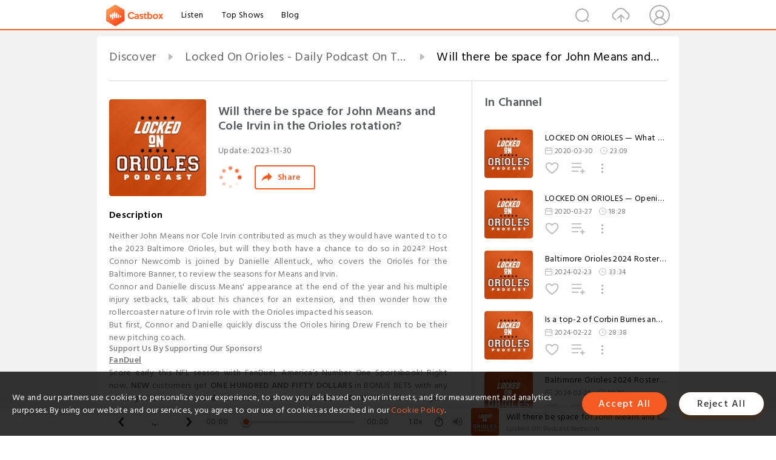

--- FILE ---
content_type: text/html; charset=utf-8
request_url: https://castbox.fm/episode/Will-there-be-space-for-John-Means-and-Cole-Irvin-in-the-Orioles-rotation--id1182607-id652646386
body_size: 33041
content:
<!DOCTYPE html>
<html lang="en">
<head>
  <meta charset="utf-8">
  <title>Will there be space for John Means and Cole Irvin in the Orioles rotation?</title>
  <link rel="canonical" href="https://castbox.fm/episode/Will-there-be-space-for-John-Means-and-Cole-Irvin-in-the-Orioles-rotation--id1182607-id652646386" >
  
  <link rel="dns-prefetch" href="https//s3.castbox.fm">
  <link rel="dns-prefetch" href="https//everest.castbox.fm">
  <link rel="dns-prefetch" href="https//data.castbox.fm">
  <meta http-equiv="X-UA-Compatible" content="IE=edge,chrome=1">
  <meta name="viewport" content="width=device-width, initial-scale=1, user-scalable=no" >
  
  <link rel="icon" href="https://s3.castbox.fm/app/castbox/static/images/logo_120.png" type="image/x-icon">
  <meta name="apple-mobile-web-app-title" content="Castbox">
  <meta name="apple-mobile-web-app-capable" content="yes">
  <meta name="twitter:site" content="@CastBox_FM" >
  <meta name="twitter:creator" content="@CastBox_FM">
  <meta name="twitter:domain" content="castbox.fm">
  
      <meta name="twitter:card" content="summary" >
      <meta name="twitter:card" content="player" >
      <meta name="twitter:player" content="https://castbox.fm/app/castbox/player/id1182607/id652646386?v=03" >
      <meta property="twitter:player:height" content="500">
      <meta property="twitter:player:width" content="500">
      <meta name="twitter:player:width" content="500" >
      <meta name="twitter:player:height" content="500" >
      <meta property="og:image:width" content="600" >
      <meta property="og:image:height" content="600" >
      
  <meta property="twitter:title" content="Will there be space for John Means and Cole Irvin in the Orioles rotation?" >
  <meta property="twitter:image" content="https://megaphone.imgix.net/podcasts/665fb212-8f0a-11ee-97ef-efeb50f79704/image/003c15.jpg?ixlib=rails-4.3.1&max-w=3000&max-h=3000&fit=crop&auto=format,compress" >
  <meta property="twitter:description" content="<p>Neither John Means nor Cole Irvin contributed as much as they would have wanted to to the 2023 Baltimore Orioles, but will they both have a chance to..." >
  <meta property="al:ios:url" content="castbox://episode/Will-there-be-space-for-John-Means-and-Cole-Irvin-in-the-Orioles-rotation--id1182607-id652646386" >
  <meta property="al:ios:app_store_id" content="1100218439" >
  <meta property="al:ios:app_name" content="Castbox" >
  <meta property="al:android:url" content="castbox://episode/Will-there-be-space-for-John-Means-and-Cole-Irvin-in-the-Orioles-rotation--id1182607-id652646386" >
  <meta property="al:android:package" content="fm.castbox.audiobook.radio.podcast" >
  <meta property="al:android:app_name" content="Castbox" >
  <meta property="al:web:url" content="https://castbox.fm/episode/Will-there-be-space-for-John-Means-and-Cole-Irvin-in-the-Orioles-rotation--id1182607-id652646386" >
  <meta property="fb:app_id" content="1840752496197771" >
  <meta property="og:type" content="article" >
  <meta property="og:site_name" content="Castbox" />
  <meta property="og:url" content="https://castbox.fm/episode/Will-there-be-space-for-John-Means-and-Cole-Irvin-in-the-Orioles-rotation--id1182607-id652646386" >
  <meta property="og:image" content="https://megaphone.imgix.net/podcasts/665fb212-8f0a-11ee-97ef-efeb50f79704/image/003c15.jpg?ixlib=rails-4.3.1&max-w=3000&max-h=3000&fit=crop&auto=format,compress" >
  <meta property="og:title" content="Will there be space for John Means and Cole Irvin in the Orioles rotation?" >
  <meta property="og:description" content="<p>Neither John Means nor Cole Irvin contributed as much as they would have wanted to to the 2023 Baltimore Orioles, but will they both have a chance to..." >
  <meta property="twitter:app:id:iphone" content="1243410543">
  <meta property="twitter:app:id:googleplay" content="fm.castbox.audiobook.radio.podcast">
  <meta name="description" content="<p>Neither John Means nor Cole Irvin contributed as much as they would have wanted to to the 2023 Baltimore Orioles, but will they both have a chance to..." >
  <meta name="keywords" content="Free iPhone Podcast App, Free Podcast App, Rachel Maddow, Bill Bur Podcast, NPR, WNYC, WBEZ, This American Life, In-audio Search, What is Podcasting, Serial Podcast, On Demand Podcast, Public Radio" >
  <meta name="theme-color" content="rgba(64, 64, 64, 0.9)" />
  <link rel="search" type="application/opensearchdescription+xml" href="https://castbox.fm/opensearch.xml" title="Castbox">
  
  <link href="https://fonts.googleapis.com/css?family=Hind+Siliguri:300,400,500,600" rel="stylesheet"><link rel="stylesheet" type="text/css" href="https://s3.castbox.fm/app/castbox/static/css/slick.min.css" >
  <script type="application/ld+json">
{"@context":"http://schema.org","@type":"BreadcrumbList","itemListElement":[{"@type":"ListItem","position":1,"item":{"@id":"https://castbox.fm/home","name":"Channels","image":"https://s3.castbox.fm/app/castbox/static/images/logo.png"}},{"@type":"ListItem","position":2,"item":{"@id":"https://castbox.fm/channel/Locked-On-Orioles---Daily-Podcast-On-The-Baltimore-Orioles-id1182607","name":"Locked%20On%20Orioles%20-%20Daily%20Podcast%20On%20The%20Baltimore%20Orioles","image":"https://image.simplecastcdn.com/images/d00e68aa-7e7f-4a0f-a9eb-ad6a72af954e/5b2455e0-5006-4ff5-be49-0722ed7066db/3000x3000/uploads-2f1551470486938-odfn9zccr8-b0deba9d6754013f0d7f2e94414c1261-2flocked-on-orioles-podcast-bg.jpg?aid=rss_feed"}},{"@type":"ListItem","position":3,"item":{"@id":"https://castbox.fm/episode/Will-there-be-space-for-John-Means-and-Cole-Irvin-in-the-Orioles-rotation--id1182607-id652646386","name":"Will%20there%20be%20space%20for%20John%20Means%20and%20Cole%20Irvin%20in%20the%20Orioles%20rotation%3F","image":"https://megaphone.imgix.net/podcasts/665fb212-8f0a-11ee-97ef-efeb50f79704/image/003c15.jpg?ixlib=rails-4.3.1&max-w=3000&max-h=3000&fit=crop&auto=format,compress"}}]}
</script>
  <link rel="manifest" id="pwaLink" href="/api/pwa/manifest.json">
  
  
  <script type='text/javascript'>
    if (document.documentElement.clientWidth <= 720) {
      document.documentElement.style.fontSize = document.documentElement.clientWidth / 7.2 + 'px'
    } else {
      document.documentElement.style.fontSize = '100px'
    }
    window.onloadcallback=function(){}
  </script>
  
  <link data-chunk="global" rel="stylesheet" href="https://s3.castbox.fm/webstatic/css/vendors~global.96c36ed4.chunk.css">
<link data-chunk="global" rel="stylesheet" href="https://s3.castbox.fm/webstatic/css/global.c7478bb9.chunk.css">
<link data-chunk="castbox.main" rel="stylesheet" href="https://s3.castbox.fm/webstatic/css/castbox.main.ed6e5c24.chunk.css">
<link data-chunk="ep" rel="stylesheet" href="https://s3.castbox.fm/webstatic/css/ep.fe499db8.chunk.css">
</head>
<body>
  <div id="root"><div class="castboxGlobal"><div style="width:0;height:0"><audio style="width:100%;height:100%" preload="auto"><source src="https://www.podtrac.com/pts/redirect.mp3/chtbl.com/track/39A2A2/traffic.megaphone.fm/LKN7970600751.mp3?updated=1701302618"/></audio></div><div class="castboxMain"><div class="mainBox"><div id="castboxHeader"><div class="castboxHeaderContainer"><div class="nav-item left navLogo"><a href="/"><img class="logoTextCover" src="https://s3.castbox.fm/webstatic/images/navLogo.c3d5a81b.png"/></a><a class="nav-item link" href="/home">Listen</a><a class="nav-item link" href="/categories/0">Top Shows</a><a class="nav-item link" href="/blog">Blog</a></div><div><div class="nav-item right topUserNav"><div class="userNav right"><div class="userNav-icon"><img class="userNav-img" src="https://s3.castbox.fm/webstatic/images/userIcon.06c408dc.png"/></div></div></div><div class="nav-item right upload"><a href="/creator/upload"><img class="img" src="https://s3.castbox.fm/webstatic/images/upload_icon.521c956a.png"/></a></div><div class="nav-item right search"><img class="img" src="https://s3.castbox.fm/webstatic/images/search_icon.3958760d.png"/></div></div></div></div><div style="padding-bottom:56px;min-height:100vh" id="childrenBox" class="childrenBox"><div class="topCon"></div><div class="topLeftCon"></div><div class="topRightCon"></div><div class="trackPlay clearfix childContent"><div style="text-align:left" class="guru-breadcrumb"><span class="guru-breadcrumb-item"><span style="max-width:40%" class="breadcrumb-text"><a href="/home">Discover</a></span><img class="breadcrumbImage" src="[data-uri]"/></span><span class="guru-breadcrumb-item"><span style="max-width:40%" class="breadcrumb-text"><a href="/channel/Locked-On-Orioles---Daily-Podcast-On-The-Baltimore-Orioles-id1182607">Locked On Orioles - Daily Podcast On The Baltimore Orioles</a></span><img class="breadcrumbImage" src="[data-uri]"/></span><span class="guru-breadcrumb-item active"><span style="max-width:40%" class="breadcrumb-text">Will there be space for John Means and Cole Irvin in the Orioles rotation?</span></span></div><div class="leftContainer"><div class="trackinfo"><div class="trackinfo-cover" data-episode_id="4776b206693cfa01232b88e3f73ff9f57107b4d3-507f8bc0ffc09cb2fb8dec78e519504d38447a29"><div style="display:inline-block;height:100%;width:100%;overflow:hidden;border-radius:4px;background-color:#A9B8AD" class="coverImgContainer"><img style="display:inline-block;opacity:1;width:100%;height:100%" src="https://megaphone.imgix.net/podcasts/665fb212-8f0a-11ee-97ef-efeb50f79704/image/003c15.jpg?ixlib=rails-4.3.1&amp;max-w=3000&amp;max-h=3000&amp;fit=crop&amp;auto=format,compress" class="cover" alt="Will there be space for John Means and Cole Irvin in the Orioles rotation?" title="Will there be space for John Means and Cole Irvin in the Orioles rotation?"/></div></div><div class="trackinfo-titleBox"><h1 title="Will there be space for John Means and Cole Irvin in the Orioles rotation?" class="trackinfo-title"><div id="box-pro-ellipsis-176900689318030" class="box-ellipsis box-ellipsis-lineClamp"><style>#box-pro-ellipsis-176900689318030{-webkit-line-clamp:2;}</style><span>Will there be space for John Means and Cole Irvin in the Orioles rotation?</span></div></h1><div class="trackinfo-con-des"><span class="item">Update: <!-- -->2023-11-30</span><span class="item"></span></div><div class="trackinfo-ctrls"><div class="player_play_btn pause loading " style="display:inline-block;cursor:pointer;margin-right:20px"></div><span><div class="sharePageBtn">Share</div></span></div></div><div class="trackinfo-des-title-wrapper"><p class="trackinfo-des-title ">Description</p></div><div class="trackinfo-des"><span class="box-ellipsis"><div><p>Neither John Means nor Cole Irvin contributed as much as they would have wanted to to the 2023 Baltimore Orioles, but will they both have a chance to do so in 2024? Host Connor Newcomb is joined by Danielle Allentuck, who covers the Orioles for the Baltimore Banner, to review the seasons for Means and Irvin.</p><p>Connor and Danielle discuss Means' appearance at the end of the year and his multiple injury setbacks, talk about his chances for an extension, and then wonder how the rollercoaster nature of Irvin role with the Orioles impacted his season.</p><p>But first, Connor and Danielle quickly discuss the Orioles hiring Drew French to be their new pitching coach.</p><h3>Support Us By Supporting Our Sponsors!</h3><p><strong><u>FanDuel</u></strong></p><p>Score early this NFL season with FanDuel, America’s Number One Sportsbook! Right now, <strong>NEW</strong> customers get <strong>ONE HUNDRED AND FIFTY DOLLARS</strong> in BONUS BETS with any winning FIVE DOLLAR MONEYLINE BET! That’s <strong>A HUNDRED AND FIFTY BUCKS </strong>– <strong>if your team wins!</strong> Visit <a rel="nofollow"href="https://www.fanduel.com/lockedon">FanDuel.com/LOCKEDON</a> to get started.</p><p><strong><em>FANDUEL DISCLAIMER</em></strong><em>: 21+ in select states. First online real money wager only. Bonus issued as nonwithdrawable free bets that expires in 14 days. Restrictions apply. See terms at sportsbook.fanduel.com. Gambling Problem? Call 1-800-GAMBLER or visit </em><a rel="nofollow"href="http://fanduel.com/RG"><em>FanDuel.com/RG</em></a><em> (CO, IA, MD, MI, NJ, PA, IL, VA, WV), 1-800-NEXT-STEP or text NEXTSTEP to 53342 (AZ), 1-888-789-7777 or visit </em><a rel="nofollow"href="http://ccpg.org/chat"><em>ccpg.org/chat</em></a><em> (CT), 1-800-9-WITH-IT (IN), 1-800-522-4700 (WY, KS) or visit </em><a rel="nofollow"href="http://ksgamblinghelp.com/"><em>ksgamblinghelp.com</em></a><em> (KS), 1-877-770-STOP (LA), 1-877-8-HOPENY or text HOPENY (467369) (NY), TN REDLINE 1-800-889-9789 (TN)</em></p><p> </p><p>Learn more about your ad choices. Visit <a rel="nofollow"href="https://podcastchoices.com/adchoices">podcastchoices.com/adchoices</a></p></div></span></div><div class="seeMorebtn seeMorebtn_up"><img class="img" src="[data-uri]"/></div></div><div class="trackPlay-comment"><div id="comments" class="commentList"><div class="commentList-title"><span>Comments<!-- --> </span></div><div class="addComment clearfix"><form class="addCommentForm"><div class="commentInputBox"><input type="text" value="" class="commentInputBox-input" placeholder="Sign in to Comment"/><input type="submit" style="display:none"/></div><div class="userCover"><div style="display:inline-block;height:100%;width:100%;overflow:hidden;border-radius:4px;background-color:#A9B8AD" class="coverImgContainer"><img style="display:inline-block;opacity:1;width:100%;height:100%" src="[data-uri]" class="userCover-img"/></div></div></form></div><div class="commentList-box"><div class="commentListCon"><div></div></div></div></div></div></div><div class="rightContainer"><div class="rightContainer-item"><div class="TrackList"><div class="trackListCon"><div class="clearfix"><div class="trackListCon_title">In Channel</div></div><div class="trackListCon_list" style="height:600px"><div><section class="episodeRow opacityinAnimate"><div class="ep-item isSmall"><div class="ep-item-cover"><a href="/episode/LOCKED-ON-ORIOLES-—-What-does-the-Stay-at-Home-Order-mean-for-Marylanders--id1182607-id245689876"><div style="display:inline-block;height:100%;width:100%;overflow:hidden;border-radius:4px;background-color:#A9B8AD" class="coverImgContainer"><img style="display:inline-block;opacity:1;width:100%;height:100%" src="https://megaphone.imgix.net/podcasts/2449c358-72c7-11ea-a33d-1b64b5dbfcee/image/uploads_2F1585600976708-ltl7t7gvg0b-aa0386a7744032b117e8931a9dbdc5f0_2FLOO+Logo.jpg?ixlib=rails-4.3.1&amp;max-w=3000&amp;max-h=3000&amp;fit=crop&amp;auto=format,compress" class="image" alt="LOCKED ON ORIOLES — What does the Stay at Home Order mean for Marylanders?" title="LOCKED ON ORIOLES — What does the Stay at Home Order mean for Marylanders?"/></div></a></div><div class="ep-item-con"><a href="/episode/LOCKED-ON-ORIOLES-—-What-does-the-Stay-at-Home-Order-mean-for-Marylanders--id1182607-id245689876"><p title="LOCKED ON ORIOLES — What does the Stay at Home Order mean for Marylanders?" class="ep-item-con-title"><span class="ellipsis" style="display:inline-block">LOCKED ON ORIOLES — What does the Stay at Home Order mean for Marylanders?</span></p></a><p class="ep-item-con-des"><span class="item icon date">2020-03-30</span><span class="item icon time">23:09</span></p><div class="ep-item-con-btns"><p class="btn-item like"></p><span class="btn-item add-2epl"><div class="playlists-modal"><div class="playlists-modal-target"><div class="add-2epl-btn"></div></div></div></span><span class="btn-item add-2epl more-point"><div class="playlists-modal"><div class="playlists-modal-target"><div class="add-2epl-btn epl-more-action"></div></div></div></span></div></div><div class="ep-item-ctrls"><a class="ctrlItem play" href="/episode/LOCKED-ON-ORIOLES-—-What-does-the-Stay-at-Home-Order-mean-for-Marylanders--id1182607-id245689876"></a></div></div><div class="audiobox"></div></section><section class="episodeRow opacityinAnimate"><div class="ep-item isSmall"><div class="ep-item-cover"><a href="/episode/LOCKED-ON-ORIOLES-—-Opening-Day-Memories-id1182607-id244667740"><div style="display:inline-block;height:100%;width:100%;overflow:hidden;border-radius:4px;background-color:#A9B8AD" class="coverImgContainer"><img style="display:inline-block;opacity:1;width:100%;height:100%" src="https://megaphone.imgix.net/podcasts/76a84b1a-703d-11ea-a300-db677c22de40/image/uploads_2F1585321888332-59ozljiu1k7-92e8c161004dfc95fa0fe2c1d54ad306_2FLOO+Logo.jpg?ixlib=rails-4.3.1&amp;max-w=3000&amp;max-h=3000&amp;fit=crop&amp;auto=format,compress" class="image" alt="LOCKED ON ORIOLES — Opening Day Memories" title="LOCKED ON ORIOLES — Opening Day Memories"/></div></a></div><div class="ep-item-con"><a href="/episode/LOCKED-ON-ORIOLES-—-Opening-Day-Memories-id1182607-id244667740"><p title="LOCKED ON ORIOLES — Opening Day Memories" class="ep-item-con-title"><span class="ellipsis" style="display:inline-block">LOCKED ON ORIOLES — Opening Day Memories</span></p></a><p class="ep-item-con-des"><span class="item icon date">2020-03-27</span><span class="item icon time">18:28</span></p><div class="ep-item-con-btns"><p class="btn-item like"></p><span class="btn-item add-2epl"><div class="playlists-modal"><div class="playlists-modal-target"><div class="add-2epl-btn"></div></div></div></span><span class="btn-item add-2epl more-point"><div class="playlists-modal"><div class="playlists-modal-target"><div class="add-2epl-btn epl-more-action"></div></div></div></span></div></div><div class="ep-item-ctrls"><a class="ctrlItem play" href="/episode/LOCKED-ON-ORIOLES-—-Opening-Day-Memories-id1182607-id244667740"></a></div></div><div class="audiobox"></div></section><section class="episodeRow opacityinAnimate"><div class="ep-item isSmall"><div class="ep-item-cover"><a href="/episode/Baltimore-Orioles-2024-Roster-Preview%3A-Outfield-id1182607-id675538690"><div style="display:inline-block;height:100%;width:100%;overflow:hidden;border-radius:4px;background-color:#A9B8AD" class="coverImgContainer"><img style="display:inline-block;opacity:1;width:100%;height:100%" src="https://megaphone.imgix.net/podcasts/271365ae-d0e1-11ee-a0bc-2751c692f650/image/8cb568.jpg?ixlib=rails-4.3.1&amp;max-w=3000&amp;max-h=3000&amp;fit=crop&amp;auto=format,compress" class="image" alt="Baltimore Orioles 2024 Roster Preview: Outfield" title="Baltimore Orioles 2024 Roster Preview: Outfield"/></div></a></div><div class="ep-item-con"><a href="/episode/Baltimore-Orioles-2024-Roster-Preview%3A-Outfield-id1182607-id675538690"><p title="Baltimore Orioles 2024 Roster Preview: Outfield" class="ep-item-con-title"><span class="ellipsis" style="display:inline-block">Baltimore Orioles 2024 Roster Preview: Outfield</span></p></a><p class="ep-item-con-des"><span class="item icon date">2024-02-23</span><span class="item icon time">33:34</span></p><div class="ep-item-con-btns"><p class="btn-item like"></p><span class="btn-item add-2epl"><div class="playlists-modal"><div class="playlists-modal-target"><div class="add-2epl-btn"></div></div></div></span><span class="btn-item add-2epl more-point"><div class="playlists-modal"><div class="playlists-modal-target"><div class="add-2epl-btn epl-more-action"></div></div></div></span></div></div><div class="ep-item-ctrls"><a class="ctrlItem play" href="/episode/Baltimore-Orioles-2024-Roster-Preview%3A-Outfield-id1182607-id675538690"></a></div></div><div class="audiobox"></div></section><section class="episodeRow opacityinAnimate"><div class="ep-item isSmall"><div class="ep-item-cover"><a href="/episode/Is-a-top-2-of-Corbin-Burnes-and-Grayson-Rodriguez-enough-for-the-Orioles-to-win-the-World-Series--id1182607-id675201298"><div style="display:inline-block;height:100%;width:100%;overflow:hidden;border-radius:4px;background-color:#A9B8AD" class="coverImgContainer"><img style="display:inline-block;opacity:1;width:100%;height:100%" src="https://megaphone.imgix.net/podcasts/94a0b00c-d0de-11ee-885f-933a1084d686/image/574bb6.jpg?ixlib=rails-4.3.1&amp;max-w=3000&amp;max-h=3000&amp;fit=crop&amp;auto=format,compress" class="image" alt="Is a top-2 of Corbin Burnes and Grayson Rodriguez enough for the Orioles to win the World Series?" title="Is a top-2 of Corbin Burnes and Grayson Rodriguez enough for the Orioles to win the World Series?"/></div></a></div><div class="ep-item-con"><a href="/episode/Is-a-top-2-of-Corbin-Burnes-and-Grayson-Rodriguez-enough-for-the-Orioles-to-win-the-World-Series--id1182607-id675201298"><p title="Is a top-2 of Corbin Burnes and Grayson Rodriguez enough for the Orioles to win the World Series?" class="ep-item-con-title"><span class="ellipsis" style="display:inline-block">Is a top-2 of Corbin Burnes and Grayson Rodriguez enough for the Orioles to win the World Series?</span></p></a><p class="ep-item-con-des"><span class="item icon date">2024-02-22</span><span class="item icon time">28:38</span></p><div class="ep-item-con-btns"><p class="btn-item like"></p><span class="btn-item add-2epl"><div class="playlists-modal"><div class="playlists-modal-target"><div class="add-2epl-btn"></div></div></div></span><span class="btn-item add-2epl more-point"><div class="playlists-modal"><div class="playlists-modal-target"><div class="add-2epl-btn epl-more-action"></div></div></div></span></div></div><div class="ep-item-ctrls"><a class="ctrlItem play" href="/episode/Is-a-top-2-of-Corbin-Burnes-and-Grayson-Rodriguez-enough-for-the-Orioles-to-win-the-World-Series--id1182607-id675201298"></a></div></div><div class="audiobox"></div></section><section class="episodeRow opacityinAnimate"><div class="ep-item isSmall"><div class="ep-item-cover"><a href="/episode/Baltimore-Orioles-2024-Roster-Preview%3A-Infield-id1182607-id674846588"><div style="display:inline-block;height:100%;width:100%;overflow:hidden;border-radius:4px;background-color:#A9B8AD" class="coverImgContainer"><img style="display:inline-block;opacity:1;width:100%;height:100%" src="https://megaphone.imgix.net/podcasts/ca4e80f8-cff8-11ee-af20-8b68846a55a5/image/8b18b2.jpg?ixlib=rails-4.3.1&amp;max-w=3000&amp;max-h=3000&amp;fit=crop&amp;auto=format,compress" class="image" alt="Baltimore Orioles 2024 Roster Preview: Infield" title="Baltimore Orioles 2024 Roster Preview: Infield"/></div></a></div><div class="ep-item-con"><a href="/episode/Baltimore-Orioles-2024-Roster-Preview%3A-Infield-id1182607-id674846588"><p title="Baltimore Orioles 2024 Roster Preview: Infield" class="ep-item-con-title"><span class="ellipsis" style="display:inline-block">Baltimore Orioles 2024 Roster Preview: Infield</span></p></a><p class="ep-item-con-des"><span class="item icon date">2024-02-21</span><span class="item icon time">36:26</span></p><div class="ep-item-con-btns"><p class="btn-item like"></p><span class="btn-item add-2epl"><div class="playlists-modal"><div class="playlists-modal-target"><div class="add-2epl-btn"></div></div></div></span><span class="btn-item add-2epl more-point"><div class="playlists-modal"><div class="playlists-modal-target"><div class="add-2epl-btn epl-more-action"></div></div></div></span></div></div><div class="ep-item-ctrls"><a class="ctrlItem play" href="/episode/Baltimore-Orioles-2024-Roster-Preview%3A-Infield-id1182607-id674846588"></a></div></div><div class="audiobox"></div></section><section class="episodeRow opacityinAnimate"><div class="ep-item isSmall"><div class="ep-item-cover"><a href="/episode/Orioles-acquire-LHP-Matt-Krook-and-RHP-Kaleb-Ort-as-bullpen-depth-id1182607-id674570363"><div style="display:inline-block;height:100%;width:100%;overflow:hidden;border-radius:4px;background-color:#A9B8AD" class="coverImgContainer"><img style="display:inline-block;opacity:1;width:100%;height:100%" src="https://megaphone.imgix.net/podcasts/3bed23ee-cf82-11ee-9b18-ffa026b73bab/image/ffeaf8.jpg?ixlib=rails-4.3.1&amp;max-w=3000&amp;max-h=3000&amp;fit=crop&amp;auto=format,compress" class="image" alt="Orioles acquire LHP Matt Krook and RHP Kaleb Ort as bullpen depth" title="Orioles acquire LHP Matt Krook and RHP Kaleb Ort as bullpen depth"/></div></a></div><div class="ep-item-con"><a href="/episode/Orioles-acquire-LHP-Matt-Krook-and-RHP-Kaleb-Ort-as-bullpen-depth-id1182607-id674570363"><p title="Orioles acquire LHP Matt Krook and RHP Kaleb Ort as bullpen depth" class="ep-item-con-title"><span class="ellipsis" style="display:inline-block">Orioles acquire LHP Matt Krook and RHP Kaleb Ort as bullpen depth</span></p></a><p class="ep-item-con-des"><span class="item icon date">2024-02-20</span><span class="item icon time">32:06</span></p><div class="ep-item-con-btns"><p class="btn-item like"></p><span class="btn-item add-2epl"><div class="playlists-modal"><div class="playlists-modal-target"><div class="add-2epl-btn"></div></div></div></span><span class="btn-item add-2epl more-point"><div class="playlists-modal"><div class="playlists-modal-target"><div class="add-2epl-btn epl-more-action"></div></div></div></span></div></div><div class="ep-item-ctrls"><a class="ctrlItem play" href="/episode/Orioles-acquire-LHP-Matt-Krook-and-RHP-Kaleb-Ort-as-bullpen-depth-id1182607-id674570363"></a></div></div><div class="audiobox"></div></section><section class="episodeRow opacityinAnimate"><div class="ep-item isSmall"><div class="ep-item-cover"><a href="/episode/LIVE-Mailbag%3A-Should-the-Orioles-pursue-Blake-Snell-or-Jordan-Montgomery--id1182607-id674256028"><div style="display:inline-block;height:100%;width:100%;overflow:hidden;border-radius:4px;background-color:#A9B8AD" class="coverImgContainer"><img style="display:inline-block;opacity:1;width:100%;height:100%" src="https://megaphone.imgix.net/podcasts/4203a71a-cec6-11ee-9a50-2f82f2756cb8/image/e53714.jpg?ixlib=rails-4.3.1&amp;max-w=3000&amp;max-h=3000&amp;fit=crop&amp;auto=format,compress" class="image" alt="LIVE Mailbag: Should the Orioles pursue Blake Snell or Jordan Montgomery?" title="LIVE Mailbag: Should the Orioles pursue Blake Snell or Jordan Montgomery?"/></div></a></div><div class="ep-item-con"><a href="/episode/LIVE-Mailbag%3A-Should-the-Orioles-pursue-Blake-Snell-or-Jordan-Montgomery--id1182607-id674256028"><p title="LIVE Mailbag: Should the Orioles pursue Blake Snell or Jordan Montgomery?" class="ep-item-con-title"><span class="ellipsis" style="display:inline-block">LIVE Mailbag: Should the Orioles pursue Blake Snell or Jordan Montgomery?</span></p></a><p class="ep-item-con-des"><span class="item icon date">2024-02-19</span><span class="item icon time">44:43</span></p><div class="ep-item-con-btns"><p class="btn-item like"></p><span class="btn-item add-2epl"><div class="playlists-modal"><div class="playlists-modal-target"><div class="add-2epl-btn"></div></div></div></span><span class="btn-item add-2epl more-point"><div class="playlists-modal"><div class="playlists-modal-target"><div class="add-2epl-btn epl-more-action"></div></div></div></span></div></div><div class="ep-item-ctrls"><a class="ctrlItem play" href="/episode/LIVE-Mailbag%3A-Should-the-Orioles-pursue-Blake-Snell-or-Jordan-Montgomery--id1182607-id674256028"></a></div></div><div class="audiobox"></div></section><section class="episodeRow opacityinAnimate"><div class="ep-item isSmall"><div class="ep-item-cover"><a href="/episode/Orioles-Injury-News%3A-Kyle-Bradish%2C-John-Means%2C-Gunnar-Henderson%2C-Samuel-Basallo-id1182607-id673538559"><div style="display:inline-block;height:100%;width:100%;overflow:hidden;border-radius:4px;background-color:#A9B8AD" class="coverImgContainer"><img style="display:inline-block;opacity:1;width:100%;height:100%" src="https://megaphone.imgix.net/podcasts/af1fc6a4-cc40-11ee-b682-7f0637920627/image/059272.jpg?ixlib=rails-4.3.1&amp;max-w=3000&amp;max-h=3000&amp;fit=crop&amp;auto=format,compress" class="image" alt="Orioles Injury News: Kyle Bradish, John Means, Gunnar Henderson, Samuel Basallo" title="Orioles Injury News: Kyle Bradish, John Means, Gunnar Henderson, Samuel Basallo"/></div></a></div><div class="ep-item-con"><a href="/episode/Orioles-Injury-News%3A-Kyle-Bradish%2C-John-Means%2C-Gunnar-Henderson%2C-Samuel-Basallo-id1182607-id673538559"><p title="Orioles Injury News: Kyle Bradish, John Means, Gunnar Henderson, Samuel Basallo" class="ep-item-con-title"><span class="ellipsis" style="display:inline-block">Orioles Injury News: Kyle Bradish, John Means, Gunnar Henderson, Samuel Basallo</span></p></a><p class="ep-item-con-des"><span class="item icon date">2024-02-16</span><span class="item icon time">34:52</span></p><div class="ep-item-con-btns"><p class="btn-item like"></p><span class="btn-item add-2epl"><div class="playlists-modal"><div class="playlists-modal-target"><div class="add-2epl-btn"></div></div></div></span><span class="btn-item add-2epl more-point"><div class="playlists-modal"><div class="playlists-modal-target"><div class="add-2epl-btn epl-more-action"></div></div></div></span></div></div><div class="ep-item-ctrls"><a class="ctrlItem play" href="/episode/Orioles-Injury-News%3A-Kyle-Bradish%2C-John-Means%2C-Gunnar-Henderson%2C-Samuel-Basallo-id1182607-id673538559"></a></div></div><div class="audiobox"></div></section><section class="episodeRow opacityinAnimate"><div class="ep-item isSmall"><div class="ep-item-cover"><a href="/episode/Orioles-News-%26-Notes%3A-Peyton-Burdick%2C-Ryan-O&#x27;Hearn%2C-MASN-id1182607-id673225684"><div style="display:inline-block;height:100%;width:100%;overflow:hidden;border-radius:4px;background-color:#A9B8AD" class="coverImgContainer"><img style="display:inline-block;opacity:1;width:100%;height:100%" src="https://megaphone.imgix.net/podcasts/ef8cdf5e-cb7a-11ee-b79e-6b4104416006/image/e0fe87.jpg?ixlib=rails-4.3.1&amp;max-w=3000&amp;max-h=3000&amp;fit=crop&amp;auto=format,compress" class="image" alt="Orioles News &amp; Notes: Peyton Burdick, Ryan O&#x27;Hearn, MASN" title="Orioles News &amp; Notes: Peyton Burdick, Ryan O&#x27;Hearn, MASN"/></div></a></div><div class="ep-item-con"><a href="/episode/Orioles-News-%26-Notes%3A-Peyton-Burdick%2C-Ryan-O&#x27;Hearn%2C-MASN-id1182607-id673225684"><p title="Orioles News &amp; Notes: Peyton Burdick, Ryan O&#x27;Hearn, MASN" class="ep-item-con-title"><span class="ellipsis" style="display:inline-block">Orioles News &amp; Notes: Peyton Burdick, Ryan O&#x27;Hearn, MASN</span></p></a><p class="ep-item-con-des"><span class="item icon date">2024-02-15</span><span class="item icon time">35:18</span></p><div class="ep-item-con-btns"><p class="btn-item like"></p><span class="btn-item add-2epl"><div class="playlists-modal"><div class="playlists-modal-target"><div class="add-2epl-btn"></div></div></div></span><span class="btn-item add-2epl more-point"><div class="playlists-modal"><div class="playlists-modal-target"><div class="add-2epl-btn epl-more-action"></div></div></div></span></div></div><div class="ep-item-ctrls"><a class="ctrlItem play" href="/episode/Orioles-News-%26-Notes%3A-Peyton-Burdick%2C-Ryan-O&#x27;Hearn%2C-MASN-id1182607-id673225684"></a></div></div><div class="audiobox"></div></section><section class="episodeRow opacityinAnimate"><div class="ep-item isSmall"><div class="ep-item-cover"><a href="/episode/Baltimore-Orioles-2024-Roster-Preview%3A-Bullpen-id1182607-id672895767"><div style="display:inline-block;height:100%;width:100%;overflow:hidden;border-radius:4px;background-color:#A9B8AD" class="coverImgContainer"><img style="display:inline-block;opacity:1;width:100%;height:100%" src="https://megaphone.imgix.net/podcasts/5e07e21c-c9cd-11ee-83f8-47a4533a9912/image/40a06d.jpg?ixlib=rails-4.3.1&amp;max-w=3000&amp;max-h=3000&amp;fit=crop&amp;auto=format,compress" class="image" alt="Baltimore Orioles 2024 Roster Preview: Bullpen" title="Baltimore Orioles 2024 Roster Preview: Bullpen"/></div></a></div><div class="ep-item-con"><a href="/episode/Baltimore-Orioles-2024-Roster-Preview%3A-Bullpen-id1182607-id672895767"><p title="Baltimore Orioles 2024 Roster Preview: Bullpen" class="ep-item-con-title"><span class="ellipsis" style="display:inline-block">Baltimore Orioles 2024 Roster Preview: Bullpen</span></p></a><p class="ep-item-con-des"><span class="item icon date">2024-02-14</span><span class="item icon time">35:07</span></p><div class="ep-item-con-btns"><p class="btn-item like"></p><span class="btn-item add-2epl"><div class="playlists-modal"><div class="playlists-modal-target"><div class="add-2epl-btn"></div></div></div></span><span class="btn-item add-2epl more-point"><div class="playlists-modal"><div class="playlists-modal-target"><div class="add-2epl-btn epl-more-action"></div></div></div></span></div></div><div class="ep-item-ctrls"><a class="ctrlItem play" href="/episode/Baltimore-Orioles-2024-Roster-Preview%3A-Bullpen-id1182607-id672895767"></a></div></div><div class="audiobox"></div></section><section class="episodeRow opacityinAnimate"><div class="ep-item isSmall"><div class="ep-item-cover"><a href="/episode/Baltimore-Orioles-2024-Roster-Preview%3A-Starting-Pitchers-id1182607-id672604286"><div style="display:inline-block;height:100%;width:100%;overflow:hidden;border-radius:4px;background-color:#A9B8AD" class="coverImgContainer"><img style="display:inline-block;opacity:1;width:100%;height:100%" src="https://megaphone.imgix.net/podcasts/a6d5a962-c9cc-11ee-b6f9-3362643700b3/image/a0d7a1.jpg?ixlib=rails-4.3.1&amp;max-w=3000&amp;max-h=3000&amp;fit=crop&amp;auto=format,compress" class="image" alt="Baltimore Orioles 2024 Roster Preview: Starting Pitchers" title="Baltimore Orioles 2024 Roster Preview: Starting Pitchers"/></div></a></div><div class="ep-item-con"><a href="/episode/Baltimore-Orioles-2024-Roster-Preview%3A-Starting-Pitchers-id1182607-id672604286"><p title="Baltimore Orioles 2024 Roster Preview: Starting Pitchers" class="ep-item-con-title"><span class="ellipsis" style="display:inline-block">Baltimore Orioles 2024 Roster Preview: Starting Pitchers</span></p></a><p class="ep-item-con-des"><span class="item icon date">2024-02-13</span><span class="item icon time">36:23</span></p><div class="ep-item-con-btns"><p class="btn-item like"></p><span class="btn-item add-2epl"><div class="playlists-modal"><div class="playlists-modal-target"><div class="add-2epl-btn"></div></div></div></span><span class="btn-item add-2epl more-point"><div class="playlists-modal"><div class="playlists-modal-target"><div class="add-2epl-btn epl-more-action"></div></div></div></span></div></div><div class="ep-item-ctrls"><a class="ctrlItem play" href="/episode/Baltimore-Orioles-2024-Roster-Preview%3A-Starting-Pitchers-id1182607-id672604286"></a></div></div><div class="audiobox"></div></section><section class="episodeRow opacityinAnimate"><div class="ep-item isSmall"><div class="ep-item-cover"><a href="/episode/Orioles-News-%26-Notes%3A-Minor-League-Coaching-Staffs%2C-Félix-Bautista%2C-Ballpark-changes-id1182607-id672281296"><div style="display:inline-block;height:100%;width:100%;overflow:hidden;border-radius:4px;background-color:#A9B8AD" class="coverImgContainer"><img style="display:inline-block;opacity:1;width:100%;height:100%" src="https://megaphone.imgix.net/podcasts/8f7e9d64-c83c-11ee-afdc-f3405dfe536c/image/905060.jpg?ixlib=rails-4.3.1&amp;max-w=3000&amp;max-h=3000&amp;fit=crop&amp;auto=format,compress" class="image" alt="Orioles News &amp; Notes: Minor League Coaching Staffs, Félix Bautista, Ballpark changes" title="Orioles News &amp; Notes: Minor League Coaching Staffs, Félix Bautista, Ballpark changes"/></div></a></div><div class="ep-item-con"><a href="/episode/Orioles-News-%26-Notes%3A-Minor-League-Coaching-Staffs%2C-Félix-Bautista%2C-Ballpark-changes-id1182607-id672281296"><p title="Orioles News &amp; Notes: Minor League Coaching Staffs, Félix Bautista, Ballpark changes" class="ep-item-con-title"><span class="ellipsis" style="display:inline-block">Orioles News &amp; Notes: Minor League Coaching Staffs, Félix Bautista, Ballpark changes</span></p></a><p class="ep-item-con-des"><span class="item icon date">2024-02-12</span><span class="item icon time">32:55</span></p><div class="ep-item-con-btns"><p class="btn-item like"></p><span class="btn-item add-2epl"><div class="playlists-modal"><div class="playlists-modal-target"><div class="add-2epl-btn"></div></div></div></span><span class="btn-item add-2epl more-point"><div class="playlists-modal"><div class="playlists-modal-target"><div class="add-2epl-btn epl-more-action"></div></div></div></span></div></div><div class="ep-item-ctrls"><a class="ctrlItem play" href="/episode/Orioles-News-%26-Notes%3A-Minor-League-Coaching-Staffs%2C-Félix-Bautista%2C-Ballpark-changes-id1182607-id672281296"></a></div></div><div class="audiobox"></div></section><section class="episodeRow opacityinAnimate"><div class="ep-item isSmall"><div class="ep-item-cover"><a href="/episode/Orioles-News-%26-Notes%3A-Nick-Maton%2C-Liván-Soto%2C-Austin-Hays%2C-Jacob-Webb-id1182607-id671505029"><div style="display:inline-block;height:100%;width:100%;overflow:hidden;border-radius:4px;background-color:#A9B8AD" class="coverImgContainer"><img style="display:inline-block;opacity:1;width:100%;height:100%" src="https://megaphone.imgix.net/podcasts/e045beb4-c600-11ee-8177-abe2c28c360f/image/333f78.jpg?ixlib=rails-4.3.1&amp;max-w=3000&amp;max-h=3000&amp;fit=crop&amp;auto=format,compress" class="image" alt="Orioles News &amp; Notes: Nick Maton, Liván Soto, Austin Hays, Jacob Webb" title="Orioles News &amp; Notes: Nick Maton, Liván Soto, Austin Hays, Jacob Webb"/></div></a></div><div class="ep-item-con"><a href="/episode/Orioles-News-%26-Notes%3A-Nick-Maton%2C-Liván-Soto%2C-Austin-Hays%2C-Jacob-Webb-id1182607-id671505029"><p title="Orioles News &amp; Notes: Nick Maton, Liván Soto, Austin Hays, Jacob Webb" class="ep-item-con-title"><span class="ellipsis" style="display:inline-block">Orioles News &amp; Notes: Nick Maton, Liván Soto, Austin Hays, Jacob Webb</span></p></a><p class="ep-item-con-des"><span class="item icon date">2024-02-09</span><span class="item icon time">36:54</span></p><div class="ep-item-con-btns"><p class="btn-item like"></p><span class="btn-item add-2epl"><div class="playlists-modal"><div class="playlists-modal-target"><div class="add-2epl-btn"></div></div></div></span><span class="btn-item add-2epl more-point"><div class="playlists-modal"><div class="playlists-modal-target"><div class="add-2epl-btn epl-more-action"></div></div></div></span></div></div><div class="ep-item-ctrls"><a class="ctrlItem play" href="/episode/Orioles-News-%26-Notes%3A-Nick-Maton%2C-Liván-Soto%2C-Austin-Hays%2C-Jacob-Webb-id1182607-id671505029"></a></div></div><div class="audiobox"></div></section><section class="episodeRow opacityinAnimate"><div class="ep-item isSmall"><div class="ep-item-cover"><a href="/episode/The-three-things-David-Rubenstein-needs-to-fix-when-he-takes-control-of-the-Orioles-id1182607-id671167899"><div style="display:inline-block;height:100%;width:100%;overflow:hidden;border-radius:4px;background-color:#A9B8AD" class="coverImgContainer"><img style="display:inline-block;opacity:1;width:100%;height:100%" src="https://megaphone.imgix.net/podcasts/d5b28886-c5fd-11ee-a39e-c3952455efa4/image/28b63e.jpg?ixlib=rails-4.3.1&amp;max-w=3000&amp;max-h=3000&amp;fit=crop&amp;auto=format,compress" class="image" alt="The three things David Rubenstein needs to fix when he takes control of the Orioles" title="The three things David Rubenstein needs to fix when he takes control of the Orioles"/></div></a></div><div class="ep-item-con"><a href="/episode/The-three-things-David-Rubenstein-needs-to-fix-when-he-takes-control-of-the-Orioles-id1182607-id671167899"><p title="The three things David Rubenstein needs to fix when he takes control of the Orioles" class="ep-item-con-title"><span class="ellipsis" style="display:inline-block">The three things David Rubenstein needs to fix when he takes control of the Orioles</span></p></a><p class="ep-item-con-des"><span class="item icon date">2024-02-08</span><span class="item icon time">37:02</span></p><div class="ep-item-con-btns"><p class="btn-item like"></p><span class="btn-item add-2epl"><div class="playlists-modal"><div class="playlists-modal-target"><div class="add-2epl-btn"></div></div></div></span><span class="btn-item add-2epl more-point"><div class="playlists-modal"><div class="playlists-modal-target"><div class="add-2epl-btn epl-more-action"></div></div></div></span></div></div><div class="ep-item-ctrls"><a class="ctrlItem play" href="/episode/The-three-things-David-Rubenstein-needs-to-fix-when-he-takes-control-of-the-Orioles-id1182607-id671167899"></a></div></div><div class="audiobox"></div></section><section class="episodeRow opacityinAnimate"><div class="ep-item isSmall"><div class="ep-item-cover"><a href="/episode/With-Shintaro-Fujinami-and-DL-Hall-gone%2C-do-the-Orioles-need-another-reliever--id1182607-id670824138"><div style="display:inline-block;height:100%;width:100%;overflow:hidden;border-radius:4px;background-color:#A9B8AD" class="coverImgContainer"><img style="display:inline-block;opacity:1;width:100%;height:100%" src="https://megaphone.imgix.net/podcasts/d4926a8e-c535-11ee-8b64-f31035d9b0e6/image/039cb1.jpg?ixlib=rails-4.3.1&amp;max-w=3000&amp;max-h=3000&amp;fit=crop&amp;auto=format,compress" class="image" alt="With Shintaro Fujinami and DL Hall gone, do the Orioles need another reliever?" title="With Shintaro Fujinami and DL Hall gone, do the Orioles need another reliever?"/></div></a></div><div class="ep-item-con"><a href="/episode/With-Shintaro-Fujinami-and-DL-Hall-gone%2C-do-the-Orioles-need-another-reliever--id1182607-id670824138"><p title="With Shintaro Fujinami and DL Hall gone, do the Orioles need another reliever?" class="ep-item-con-title"><span class="ellipsis" style="display:inline-block">With Shintaro Fujinami and DL Hall gone, do the Orioles need another reliever?</span></p></a><p class="ep-item-con-des"><span class="item icon date">2024-02-07</span><span class="item icon time">32:29</span></p><div class="ep-item-con-btns"><p class="btn-item like"></p><span class="btn-item add-2epl"><div class="playlists-modal"><div class="playlists-modal-target"><div class="add-2epl-btn"></div></div></div></span><span class="btn-item add-2epl more-point"><div class="playlists-modal"><div class="playlists-modal-target"><div class="add-2epl-btn epl-more-action"></div></div></div></span></div></div><div class="ep-item-ctrls"><a class="ctrlItem play" href="/episode/With-Shintaro-Fujinami-and-DL-Hall-gone%2C-do-the-Orioles-need-another-reliever--id1182607-id670824138"></a></div></div><div class="audiobox"></div></section><section class="episodeRow opacityinAnimate"><div class="ep-item isSmall"><div class="ep-item-cover"><a href="/episode/An-ode-to-DL-Hall-and-Joey-Ortiz-for-their-time-with-the-Orioles-id1182607-id670550902"><div style="display:inline-block;height:100%;width:100%;overflow:hidden;border-radius:4px;background-color:#A9B8AD" class="coverImgContainer"><img style="display:inline-block;opacity:1;width:100%;height:100%" src="https://megaphone.imgix.net/podcasts/df71b990-c392-11ee-9ad5-6b40dd90a556/image/cc3142.jpg?ixlib=rails-4.3.1&amp;max-w=3000&amp;max-h=3000&amp;fit=crop&amp;auto=format,compress" class="image" alt="An ode to DL Hall and Joey Ortiz for their time with the Orioles" title="An ode to DL Hall and Joey Ortiz for their time with the Orioles"/></div></a></div><div class="ep-item-con"><a href="/episode/An-ode-to-DL-Hall-and-Joey-Ortiz-for-their-time-with-the-Orioles-id1182607-id670550902"><p title="An ode to DL Hall and Joey Ortiz for their time with the Orioles" class="ep-item-con-title"><span class="ellipsis" style="display:inline-block">An ode to DL Hall and Joey Ortiz for their time with the Orioles</span></p></a><p class="ep-item-con-des"><span class="item icon date">2024-02-06</span><span class="item icon time">37:16</span></p><div class="ep-item-con-btns"><p class="btn-item like"></p><span class="btn-item add-2epl"><div class="playlists-modal"><div class="playlists-modal-target"><div class="add-2epl-btn"></div></div></div></span><span class="btn-item add-2epl more-point"><div class="playlists-modal"><div class="playlists-modal-target"><div class="add-2epl-btn epl-more-action"></div></div></div></span></div></div><div class="ep-item-ctrls"><a class="ctrlItem play" href="/episode/An-ode-to-DL-Hall-and-Joey-Ortiz-for-their-time-with-the-Orioles-id1182607-id670550902"></a></div></div><div class="audiobox"></div></section><section class="episodeRow opacityinAnimate"><div class="ep-item isSmall"><div class="ep-item-cover"><a href="/episode/With-Corbin-Burnes%2C-do-the-Orioles-have-the-best-starting-rotation-in-the-American-League--id1182607-id670198825"><div style="display:inline-block;height:100%;width:100%;overflow:hidden;border-radius:4px;background-color:#A9B8AD" class="coverImgContainer"><img style="display:inline-block;opacity:1;width:100%;height:100%" src="https://megaphone.imgix.net/podcasts/bf333818-c304-11ee-b6e0-17ba7534343f/image/856172.jpg?ixlib=rails-4.3.1&amp;max-w=3000&amp;max-h=3000&amp;fit=crop&amp;auto=format,compress" class="image" alt="With Corbin Burnes, do the Orioles have the best starting rotation in the American League?" title="With Corbin Burnes, do the Orioles have the best starting rotation in the American League?"/></div></a></div><div class="ep-item-con"><a href="/episode/With-Corbin-Burnes%2C-do-the-Orioles-have-the-best-starting-rotation-in-the-American-League--id1182607-id670198825"><p title="With Corbin Burnes, do the Orioles have the best starting rotation in the American League?" class="ep-item-con-title"><span class="ellipsis" style="display:inline-block">With Corbin Burnes, do the Orioles have the best starting rotation in the American League?</span></p></a><p class="ep-item-con-des"><span class="item icon date">2024-02-05</span><span class="item icon time">35:05</span></p><div class="ep-item-con-btns"><p class="btn-item like"></p><span class="btn-item add-2epl"><div class="playlists-modal"><div class="playlists-modal-target"><div class="add-2epl-btn"></div></div></div></span><span class="btn-item add-2epl more-point"><div class="playlists-modal"><div class="playlists-modal-target"><div class="add-2epl-btn epl-more-action"></div></div></div></span></div></div><div class="ep-item-ctrls"><a class="ctrlItem play" href="/episode/With-Corbin-Burnes%2C-do-the-Orioles-have-the-best-starting-rotation-in-the-American-League--id1182607-id670198825"></a></div></div><div class="audiobox"></div></section><section class="episodeRow opacityinAnimate"><div class="ep-item isSmall"><div class="ep-item-cover"><a href="/episode/BREAKING%3A-ORIOLES-ACQUIRE-CORBIN-BURNES-IN-A-TRADE-WITH-BREWERS!-id1182607-id669562696"><div style="display:inline-block;height:100%;width:100%;overflow:hidden;border-radius:4px;background-color:#A9B8AD" class="coverImgContainer"><img style="display:inline-block;opacity:1;width:100%;height:100%" src="https://megaphone.imgix.net/podcasts/64b2e016-c177-11ee-babc-cf80ba18bd11/image/18b8bf.jpg?ixlib=rails-4.3.1&amp;max-w=3000&amp;max-h=3000&amp;fit=crop&amp;auto=format,compress" class="image" alt="BREAKING: ORIOLES ACQUIRE CORBIN BURNES IN A TRADE WITH BREWERS!" title="BREAKING: ORIOLES ACQUIRE CORBIN BURNES IN A TRADE WITH BREWERS!"/></div></a></div><div class="ep-item-con"><a href="/episode/BREAKING%3A-ORIOLES-ACQUIRE-CORBIN-BURNES-IN-A-TRADE-WITH-BREWERS!-id1182607-id669562696"><p title="BREAKING: ORIOLES ACQUIRE CORBIN BURNES IN A TRADE WITH BREWERS!" class="ep-item-con-title"><span class="ellipsis" style="display:inline-block">BREAKING: ORIOLES ACQUIRE CORBIN BURNES IN A TRADE WITH BREWERS!</span></p></a><p class="ep-item-con-des"><span class="item icon date">2024-02-02</span><span class="item icon time">39:58</span></p><div class="ep-item-con-btns"><p class="btn-item like"></p><span class="btn-item add-2epl"><div class="playlists-modal"><div class="playlists-modal-target"><div class="add-2epl-btn"></div></div></div></span><span class="btn-item add-2epl more-point"><div class="playlists-modal"><div class="playlists-modal-target"><div class="add-2epl-btn epl-more-action"></div></div></div></span></div></div><div class="ep-item-ctrls"><a class="ctrlItem play" href="/episode/BREAKING%3A-ORIOLES-ACQUIRE-CORBIN-BURNES-IN-A-TRADE-WITH-BREWERS!-id1182607-id669562696"></a></div></div><div class="audiobox"></div></section><section class="episodeRow opacityinAnimate"><div class="ep-item isSmall"><div class="ep-item-cover"><a href="/episode/The-Baltimore-Orioles-are-being-sold.-Here&#x27;s-what-we-know-at-this-point.-id1182607-id669463965"><div style="display:inline-block;height:100%;width:100%;overflow:hidden;border-radius:4px;background-color:#A9B8AD" class="coverImgContainer"><img style="display:inline-block;opacity:1;width:100%;height:100%" src="https://megaphone.imgix.net/podcasts/ee21a28a-c116-11ee-8c84-83e9b3f68a74/image/0b4b68.jpg?ixlib=rails-4.3.1&amp;max-w=3000&amp;max-h=3000&amp;fit=crop&amp;auto=format,compress" class="image" alt="The Baltimore Orioles are being sold. Here&#x27;s what we know at this point." title="The Baltimore Orioles are being sold. Here&#x27;s what we know at this point."/></div></a></div><div class="ep-item-con"><a href="/episode/The-Baltimore-Orioles-are-being-sold.-Here&#x27;s-what-we-know-at-this-point.-id1182607-id669463965"><p title="The Baltimore Orioles are being sold. Here&#x27;s what we know at this point." class="ep-item-con-title"><span class="ellipsis" style="display:inline-block">The Baltimore Orioles are being sold. Here&#x27;s what we know at this point.</span></p></a><p class="ep-item-con-des"><span class="item icon date">2024-02-01</span><span class="item icon time">29:26</span></p><div class="ep-item-con-btns"><p class="btn-item like"></p><span class="btn-item add-2epl"><div class="playlists-modal"><div class="playlists-modal-target"><div class="add-2epl-btn"></div></div></div></span><span class="btn-item add-2epl more-point"><div class="playlists-modal"><div class="playlists-modal-target"><div class="add-2epl-btn epl-more-action"></div></div></div></span></div></div><div class="ep-item-ctrls"><a class="ctrlItem play" href="/episode/The-Baltimore-Orioles-are-being-sold.-Here&#x27;s-what-we-know-at-this-point.-id1182607-id669463965"></a></div></div><div class="audiobox"></div></section><section class="episodeRow opacityinAnimate"><div class="ep-item isSmall"><div class="ep-item-cover"><a href="/episode/REPORT%3A-John-Angelos-is-selling-the-Baltimore-Orioles-to-a-group-led-by-David-Rubenstein!-id1182607-id668941405"><div style="display:inline-block;height:100%;width:100%;overflow:hidden;border-radius:4px;background-color:#A9B8AD" class="coverImgContainer"><img style="display:inline-block;opacity:1;width:100%;height:100%" src="https://megaphone.imgix.net/podcasts/236b5108-bfd6-11ee-8583-fb00cb08f074/image/e89504.jpg?ixlib=rails-4.3.1&amp;max-w=3000&amp;max-h=3000&amp;fit=crop&amp;auto=format,compress" class="image" alt="REPORT: John Angelos is selling the Baltimore Orioles to a group led by David Rubenstein!" title="REPORT: John Angelos is selling the Baltimore Orioles to a group led by David Rubenstein!"/></div></a></div><div class="ep-item-con"><a href="/episode/REPORT%3A-John-Angelos-is-selling-the-Baltimore-Orioles-to-a-group-led-by-David-Rubenstein!-id1182607-id668941405"><p title="REPORT: John Angelos is selling the Baltimore Orioles to a group led by David Rubenstein!" class="ep-item-con-title"><span class="ellipsis" style="display:inline-block">REPORT: John Angelos is selling the Baltimore Orioles to a group led by David Rubenstein!</span></p></a><p class="ep-item-con-des"><span class="item icon date">2024-01-31</span><span class="item icon time">34:20</span></p><div class="ep-item-con-btns"><p class="btn-item like"></p><span class="btn-item add-2epl"><div class="playlists-modal"><div class="playlists-modal-target"><div class="add-2epl-btn"></div></div></div></span><span class="btn-item add-2epl more-point"><div class="playlists-modal"><div class="playlists-modal-target"><div class="add-2epl-btn epl-more-action"></div></div></div></span></div></div><div class="ep-item-ctrls"><a class="ctrlItem play" href="/episode/REPORT%3A-John-Angelos-is-selling-the-Baltimore-Orioles-to-a-group-led-by-David-Rubenstein!-id1182607-id668941405"></a></div></div><div class="audiobox"></div></section><div style="text-align:center" id="LoadInline"><img style="width:.84rem;max-width:64px;height:.84rem;max-height:64px" src="[data-uri]" alt="loading"/></div></div></div></div></div></div><div class="rightContainer-item adBanner fadeInUp animated"><div style="display:none"></div></div><div class="footer-wrapper "><div class="rightContainer-item downloadPlay"><div class="downloadPlay-title-empty"></div><div class="downloadPlay-item clearfix google"><div class="link"><a target="_black" href="https://play.google.com/store/apps/details?id=fm.castbox.audiobook.radio.podcast&amp;referrer=utm_source%3Dcastbox_web%26utm_medium%3Dlink%26utm_campaign%3Dweb_right_bar%26utm_content%3D"><img style="width:100%" class="store" src="https://s3.castbox.fm/fa/00/5a/19fd024f1fa0d92ce80cd72cfe.png" alt="Google Play" title="Google Play"/></a></div><div class="text">Download from Google Play</div></div><div class="downloadPlay-item clearfix google"><div class="link"><a target="_black" href="https://itunes.apple.com/app/castbox-radio/id1243410543?pt=118301901&amp;mt=8&amp;ct=web_right_bar"><img style="width:100%" class="store" src="https://s3.castbox.fm/8a/81/60/605a1c40698998c6ff2ba624ea.png" alt="Castbox" title="App Store"/></a></div><div class="text">Download from App Store</div></div></div><div class="rightFooter rightContainer-item clearfix"><ul class="footerLinks"><li class="footerLinks-item"><a href="https://helpcenter.castbox.fm/portal/kb">FAQs</a></li></ul><div class="footerCounrtySel"><div><div class="footer_select_country"><img class="countryCover" src="/app/castbox/static/images/flags/us.svg" alt="us"/><span class="countryName">United States</span></div></div></div></div></div></div></div></div><div class="mainBoxFooter"><div class="castboxFooterBar"><div class="footemain"><div class="PlayControl"><span class="back icon"></span><span class="playBtn icon pause loading"></span><span class="forward icon"></span></div><div class="sticker"><div class="player-stick"><div class="current-time">00:00</div><div class="player-stick-coat"><div class="PlayerStickBar"><div style="left:0%" class="circleBar"></div><div style="width:0%" class="playerStick"></div></div></div><div class="duration">00:00</div></div></div><div class="playbackRate"><div class="playbackRate-value">x</div><div class="playbackRate-list hide"><p class="playbackRate-list-item">0.5<!-- -->x</p><p class="playbackRate-list-item">0.8<!-- -->x</p><p class="playbackRate-list-item">1.0<!-- -->x</p><p class="playbackRate-list-item">1.25<!-- -->x</p><p class="playbackRate-list-item">1.5<!-- -->x</p><p class="playbackRate-list-item">2.0<!-- -->x</p><p class="playbackRate-list-item">3.0<!-- -->x</p></div></div><div class="playbackRate timing icon"><div class="playbackRate-value"><img src="[data-uri]"/></div><div class="playbackRate-list hide"><p class="playbackRate-list-title">Sleep Timer</p><p class="playbackRate-list-item">Off</p><p class="playbackRate-list-item">End of Episode</p><p class="playbackRate-list-item">5 Minutes</p><p class="playbackRate-list-item">10 Minutes</p><p class="playbackRate-list-item">15 Minutes</p><p class="playbackRate-list-item">30 Minutes</p><p class="playbackRate-list-item">45 Minutes</p><p class="playbackRate-list-item">60 Minutes</p><p class="playbackRate-list-item">120 Minutes</p></div></div><div class="volumeCtrl"><img class="volumeCtrl-img" src="https://s3.castbox.fm/webstatic/images/volume.86474be8.png"/><div style="height:0;padding:0;border:0;overflow:hidden" class="volumeCtrl-sliderCon"></div></div><div class="footerFeed"><div class="leftImg"><a href="/episode/Will-there-be-space-for-John-Means-and-Cole-Irvin-in-the-Orioles-rotation--id1182607-id652646386"><div style="display:inline-block;height:100%;width:100%;overflow:hidden;border-radius:4px;background-color:#A9B8AD" class="coverImgContainer"><img style="display:inline-block;opacity:1;width:100%;height:100%" src="https://megaphone.imgix.net/podcasts/665fb212-8f0a-11ee-97ef-efeb50f79704/image/003c15.jpg?ixlib=rails-4.3.1&amp;max-w=3000&amp;max-h=3000&amp;fit=crop&amp;auto=format,compress" alt="Will there be space for John Means and Cole Irvin in the Orioles rotation?" title="Will there be space for John Means and Cole Irvin in the Orioles rotation?"/></div></a></div><div class="rightText"><h1 class="title ellipsis">Will there be space for John Means and Cole Irvin in the Orioles rotation?</h1><h1 class="author ellipsis">Locked On Podcast Network</h1></div></div></div></div></div></div></div><div class="Toastify"></div></div></div>
  <script>
    window.__INITIAL_STATE__ = "%7B%22ch%22%3A%7B%22chInfo%22%3A%7B%22new_cid%22%3A6123525%2C%22obsolete%22%3A%221509e9b1dd7fb35789f5a128f5c96f653a0283fe%22%2C%22episode_count%22%3A2136%2C%22x_play_base%22%3A0%2C%22stat_cover_ext_color%22%3Atrue%2C%22keywords%22%3A%5B%22orioles%20podcast%22%2C%22sports%22%2C%22birds%20baseball%22%2C%22orioles%22%2C%22podcast%22%2C%22baseball%20podcast%22%2C%22orioles%20highlights%22%2C%22orioles%20news%22%2C%22daily%20podcast%22%2C%22baltimore%20orioles%22%2C%22Sports%22%2C%22orioles%20game%22%2C%22orioles%20baseball%22%2C%22baseball%22%2C%22al%20east%22%2C%22american%20league%22%2C%22orioles%20today%22%2C%22baltimore%22%2C%22sports%20podcast%22%2C%22mlb%22%2C%22orioles%20mlb%22%2C%22Baseball%22%5D%2C%22cover_ext_color%22%3A%22-5620467%22%2C%22mongo_id%22%3A%225a8fa96b45c4759c6ec5b0bc%22%2C%22show_id%22%3A%225a8fa96b45c4759c6ec5b0bc%22%2C%22copyright%22%3A%22062668%22%2C%22author%22%3A%22Locked%20On%20Podcast%20Network%2C%20Connor%20Newcomb%22%2C%22is_key_channel%22%3Afalse%2C%22audiobook_categories%22%3A%5B%5D%2C%22comment_count%22%3A1%2C%22website%22%3A%22https%3A%2F%2Flockedonpodcasts.com%2Fpodcasts%2Flocked-on-orioles%2F%22%2C%22rss_url%22%3A%22https%3A%2F%2Ffeeds.megaphone.fm%2FLKN3923913373%22%2C%22description%22%3A%22Locked%20On%20Orioles%20podcast%20is%20your%20daily%20ticket%20to%20stay%20ahead%20of%20the%20game%20and%20the%20first%20to%20know%20the%20latest%20news%2C%20analysis%2C%20and%20insider%20info%20for%20the%20Baltimore%20Orioles%20and%20Major%20League%20Baseball.%20Hosted%20by%20Johns%20Hopkins%20play-by-play%20voice%20and%20lifelong%20Orioles%20fan%20Connor%20Newcomb%2C%20the%20Locked%20On%20Orioles%20podcast%20provides%20your%20daily%20Orioles%20fix%20with%20expert%2C%20local%20analysis%2C%20and%20coverage%20of%20all%20aspects%20of%20the%20Orioles%20franchise.%20Locked%20On%20Orioles%20takes%20you%20beyond%20the%20scoreboard%20for%20the%20inside%20scoops%20on%20the%20biggest%20stories%20from%20within%20the%20O%E2%80%99s%20locker%20room%20and%20all%20over%20MLB.%E2%80%AFThe%20Locked%20On%20Orioles%20podcast%20is%20part%20of%20the%20Locked%20On%20Podcast%20Network.%20Your%20Team.%20Every%20Day.%22%2C%22tags%22%3A%5B%22from-itunes%22%2C%22from-google%22%5D%2C%22editable%22%3Atrue%2C%22play_count%22%3A19423%2C%22link%22%3A%22https%3A%2F%2Flockedonpodcasts.com%2Fpodcasts%2Flocked-on-orioles%2F%22%2C%22categories%22%3A%5B10107%2C10108%2C10013%5D%2C%22x_subs_base%22%3A9%2C%22small_cover_url%22%3A%22https%3A%2F%2Fimage.simplecastcdn.com%2Fimages%2Fd00e68aa-7e7f-4a0f-a9eb-ad6a72af954e%2F5b2455e0-5006-4ff5-be49-0722ed7066db%2F3000x3000%2Fuploads-2f1551470486938-odfn9zccr8-b0deba9d6754013f0d7f2e94414c1261-2flocked-on-orioles-podcast-bg.jpg%3Faid%3Drss_feed%22%2C%22big_cover_url%22%3A%22https%3A%2F%2Fimage.simplecastcdn.com%2Fimages%2Fd00e68aa-7e7f-4a0f-a9eb-ad6a72af954e%2F5b2455e0-5006-4ff5-be49-0722ed7066db%2F3000x3000%2Fuploads-2f1551470486938-odfn9zccr8-b0deba9d6754013f0d7f2e94414c1261-2flocked-on-orioles-podcast-bg.jpg%3Faid%3Drss_feed%22%2C%22language%22%3A%22en%22%2C%22cid%22%3A1182607%2C%22latest_eid%22%3A700366369%2C%22release_date%22%3A%222024-05-10T04%3A00%3A00Z%22%2C%22title%22%3A%22Locked%20On%20Orioles%20-%20Daily%20Podcast%20On%20The%20Baltimore%20Orioles%22%2C%22uri%22%3A%22%2Fch%2F1182607%22%2C%22https_cover_url%22%3A%22https%3A%2F%2Fimage.simplecastcdn.com%2Fimages%2Fd00e68aa-7e7f-4a0f-a9eb-ad6a72af954e%2F5b2455e0-5006-4ff5-be49-0722ed7066db%2F3000x3000%2Fuploads-2f1551470486938-odfn9zccr8-b0deba9d6754013f0d7f2e94414c1261-2flocked-on-orioles-podcast-bg.jpg%3Faid%3Drss_feed%22%2C%22channel_type%22%3A%22private%22%2C%22channel_id%22%3A%224776b206693cfa01232b88e3f73ff9f57107b4d3%22%2C%22sub_count%22%3A129%2C%22primary_cid%22%3A6123525%2C%22internal_product_id%22%3A%22cb.ch.1182607%22%2C%22social%22%3A%7B%22website%22%3A%22https%3A%2F%2Flockedonpodcasts.com%2Fpodcasts%2Flocked-on-orioles%2F%22%7D%7D%2C%22overview%22%3A%7B%22latest_eid%22%3A245689876%2C%22sort_by%22%3A%22itunes_season%22%2C%22sort_order%22%3A0%2C%22cid%22%3A1182607%2C%22eids%22%3A%5B245689876%2C244667740%2C675538690%2C675201298%2C674846588%2C674570363%2C674256028%2C673538559%2C673225684%2C672895767%2C672604286%2C672281296%2C671505029%2C671167899%2C670824138%2C670550902%2C670198825%2C669562696%2C669463965%2C668941405%2C668904311%2C668446208%2C667520022%2C667210387%2C667056620%2C666661728%2C665914474%2C665509399%2C665055167%2C664825110%2C664081296%2C663088756%2C662585119%2C661784714%2C661553233%2C660862325%2C660458183%2C660187150%2C659008956%2C658242967%2C657999937%2C656557861%2C656331491%2C655935529%2C655380597%2C654670828%2C654397646%2C654189764%2C653937625%2C653675900%2C652956982%2C652646386%2C652393267%2C652147704%2C651921571%2C650402503%2C650188640%2C649976643%2C649250069%2C648956539%2C648718768%2C648464300%2C648209210%2C647517878%2C647244564%2C646927689%2C646709486%2C646428343%2C645717741%2C645560875%2C645110615%2C644840829%2C644597936%2C643889953%2C643583394%2C642635353%2C641949671%2C641639178%2C641348669%2C641114006%2C640873803%2C640178491%2C639870264%2C639485338%2C639210544%2C638946355%2C638662128%2C638142940%2C637873310%2C637543426%2C637123267%2C636820748%2C636168869%2C635822382%2C635490014%2C635122838%2C634771677%2C633420082%2C633123799%2C632823988%2C632149462%2C631914234%2C631680497%2C631374977%2C631065707%2C630520089%2C630247279%2C629948541%2C629661796%2C629357446%2C628680433%2C628421458%2C627900349%2C627634742%2C627020924%2C626800020%2C626559352%2C626260538%2C626008021%2C625499318%2C625244432%2C625001270%2C624705050%2C624393615%2C623760239%2C623523596%2C623243060%2C622955374%2C622674083%2C622033806%2C621773301%2C621527628%2C621214050%2C620937599%2C620313458%2C620031798%2C619761153%2C619408224%2C619053407%2C618381962%2C618160672%2C617643773%2C617377189%2C616705810%2C616450076%2C616139667%2C615891032%2C615521912%2C612063291%2C609670056%2C609256934%2C608984150%2C608689562%2C608145144%2C607833634%2C607539333%2C607310467%2C606874739%2C606244168%2C606011028%2C605754383%2C605595253%2C605204361%2C604479252%2C604180233%2C603812459%2C603512391%2C603230185%2C602579327%2C602299925%2C601916032%2C601587506%2C601274843%2C600696084%2C600401216%2C600125863%2C599826188%2C599504085%2C598830005%2C598584714%2C598203665%2C597928159%2C597643513%2C596984982%2C596683653%2C596382308%2C596108131%2C595836202%2C595138760%2C594814296%2C594509246%2C594234806%2C593980451%2C593306762%2C593007053%2C592711144%2C592438857%2C592169719%2C591197270%2C590906950%2C590640042%2C590368219%2C589609747%2C589286299%2C588980794%2C588637622%2C588354360%2C587623780%2C587319851%2C587017475%2C586749929%2C586487768%2C585923964%2C585418316%2C585095396%2C584860331%2C584564803%2C583701833%2C582807643%2C582505919%2C581682897%2C581335662%2C580996290%2C580694215%2C580386550%2C579636569%2C579323694%2C579002759%2C578644113%2C578340657%2C577628734%2C577295713%2C576957123%2C576653363%2C576373884%2C575662697%2C575364450%2C575017374%2C574693285%2C574407019%2C573466876%2C573163062%2C572888504%2C572629206%2C571970254%2C571707719%2C571391027%2C571098316%2C570812174%2C570136613%2C569540638%2C568895618%2C567768635%2C567424420%2C566836044%2C566029643%2C565525973%2C564948913%2C564286593%2C563739780%2C563204856%2C562282748%2C561900001%2C561348854%2C560192496%2C560069693%2C559699817%2C559183361%2C558735158%2C558341244%2C557641484%2C557560660%2C556983817%2C556736236%2C556138615%2C555898291%2C555567242%2C555286866%2C555017620%2C554383368%2C554084440%2C553747153%2C553453676%2C553199725%2C552553382%2C552281212%2C551979296%2C551685777%2C551420849%2C550895715%2C550333800%2C550049221%2C549767233%2C549064648%2C548692376%2C548398737%2C548093579%2C547781369%2C547246136%2C546998862%2C546701857%2C546438489%2C546183269%2C545556385%2C545294419%2C545011058%2C544670582%2C544301640%2C543584425%2C543350399%2C543136884%2C542871650%2C542656980%2C542043508%2C541819182%2C541482597%2C541212896%2C540937369%2C540345853%2C540117050%2C539814973%2C539538401%2C539280933%2C538652174%2C538488270%2C537812122%2C537545066%2C536863584%2C536073500%2C535076393%2C534309110%2C533714791%2C532398276%2C532162983%2C531859772%2C531596253%2C531309158%2C530531915%2C530161619%2C529871147%2C529616312%2C529365937%2C528818690%2C528631037%2C528302380%2C527969904%2C527571680%2C526930496%2C526660884%2C526376507%2C526174526%2C525864652%2C525304863%2C524997827%2C524718281%2C524444679%2C524129445%2C523417978%2C523167938%2C522767563%2C522506111%2C522223993%2C521572722%2C521286780%2C521004238%2C520731864%2C520443129%2C519705071%2C519408829%2C519110416%2C518757492%2C518454706%2C517562034%2C517271118%2C516942076%2C516635944%2C516331102%2C515606388%2C515335891%2C514904555%2C514562521%2C514241810%2C513493898%2C513229477%2C512868365%2C512534418%2C512220439%2C511488508%2C511236079%2C510866016%2C510524191%2C510265231%2C509512606%2C509231078%2C508965751%2C508612053%2C508218391%2C507515661%2C507250247%2C506903969%2C506585399%2C506256103%2C505508619%2C505223962%2C504842701%2C504497378%2C504212000%2C503495848%2C503216344%2C502786811%2C502211411%2C501356441%2C501064386%2C500680358%2C500386192%2C499100214%2C498802794%2C498340018%2C497984047%2C497643197%2C496836747%2C496457904%2C496083514%2C495653607%2C495290634%2C494622260%2C494346949%2C493985604%2C493650715%2C493343421%2C492603071%2C492311880%2C491846604%2C491472978%2C491132466%2C490311440%2C490032974%2C489749406%2C489484128%2C489187826%2C488544698%2C488262467%2C487697147%2C487267105%2C486961329%2C486192103%2C485897761%2C485643605%2C485145990%2C484836032%2C484019303%2C483723117%2C483447160%2C483160418%2C482877948%2C481804862%2C481421256%2C481053651%2C480764285%2C480351578%2C479605772%2C479313290%2C478898672%2C478522398%2C478189935%2C477425563%2C476995188%2C476650920%2C475988786%2C475374526%2C474690098%2C474127234%2C473162158%2C472610801%2C471986054%2C471243858%2C470579124%2C469954115%2C469207468%2C468601399%2C467969844%2C467230441%2C466868519%2C466554838%2C465139407%2C464467522%2C463767345%2C462998946%2C462393932%2C461724283%2C460970032%2C460273850%2C459628524%2C458905712%2C458276012%2C457625193%2C456898968%2C456344436%2C455864284%2C455141267%2C454793715%2C454087322%2C453262170%2C452915205%2C452478488%2C451561522%2C451311073%2C450960728%2C450805057%2C450487725%2C449574111%2C449401633%2C449146503%2C448627761%2C448296679%2C447508407%2C447443781%2C446897608%2C446532671%2C446206305%2C445649115%2C445068921%2C444577395%2C444245108%2C443495628%2C443212841%2C442786145%2C442339153%2C441988598%2C441185291%2C440931609%2C440666024%2C440398763%2C440110148%2C439456797%2C439169457%2C438736580%2C438214275%2C437820552%2C436992076%2C436694769%2C436382425%2C436005072%2C435692115%2C435086469%2C434800289%2C434368190%2C433928208%2C433680926%2C432826716%2C432513230%2C432207067%2C431872348%2C431532972%2C430734886%2C430450387%2C430086557%2C429710873%2C429350593%2C428519368%2C428230141%2C427848116%2C427403628%2C427033612%2C426250864%2C425989570%2C425681419%2C425389902%2C425175981%2C424357713%2C424098942%2C423699522%2C423237940%2C422901831%2C422127727%2C421917637%2C421572529%2C421105132%2C420806083%2C420031583%2C419744342%2C419508318%2C419053087%2C418687464%2C417940179%2C417708174%2C417382963%2C416974688%2C416649593%2C415869990%2C415633261%2C415331252%2C414940667%2C414569590%2C413806936%2C413559372%2C413207133%2C412820966%2C412454495%2C411619142%2C411334989%2C410940365%2C410590432%2C410224708%2C409587810%2C409193928%2C408857545%2C408429585%2C408068692%2C407281132%2C406997783%2C406693371%2C406321616%2C405978381%2C405149828%2C404941964%2C404550409%2C404148695%2C403767468%2C402914647%2C402583362%2C402225636%2C401842901%2C401443842%2C400481678%2C400189372%2C399830312%2C399481265%2C399116859%2C397982199%2C396880109%2C394565755%2C394214272%2C393798667%2C392988535%2C392716799%2C392418679%2C392046474%2C391681710%2C390826302%2C390528520%2C390222036%2C389840714%2C389477263%2C388695812%2C388443194%2C388093680%2C387634413%2C387204761%2C386327073%2C386035715%2C385735516%2C385467092%2C385172377%2C384518146%2C384240643%2C383852873%2C383438157%2C383258926%2C382489161%2C382174531%2C381890814%2C381434022%2C381080487%2C380295869%2C380071971%2C379638821%2C379001639%2C378643073%2C377811472%2C377239985%2C376900344%2C376573994%2C375862974%2C375582723%2C375233452%2C374878969%2C374478857%2C373877245%2C373617265%2C373345798%2C372989049%2C372632732%2C371812235%2C371588807%2C371321276%2C370533810%2C369755161%2C369460429%2C369195891%2C368878861%2C368587649%2C367622205%2C367418202%2C367085536%2C366766984%2C366420409%2C365472092%2C365229296%2C364957800%2C364660866%2C364240384%2C363268479%2C363049270%2C362740484%2C362459539%2C362163185%2C361433171%2C361118582%2C360810026%2C360448387%2C360118756%2C359202256%2C358535224%2C357798735%2C356908560%2C356292492%2C355906582%2C354594496%2C353780613%2C353121098%2C352242010%2C351370590%2C350709375%2C349453395%2C349048877%2C348182438%2C347362657%2C346741453%2C346030434%2C345175721%2C344541650%2C343946258%2C343200080%2C342634161%2C342059789%2C341365893%2C340829474%2C340239315%2C339337127%2C339015027%2C338392345%2C337687533%2C337346256%2C336960722%2C336628067%2C336307093%2C335384035%2C335150013%2C334843145%2C334664276%2C334304486%2C333588859%2C333271686%2C332974127%2C332631415%2C332389465%2C331627793%2C330879789%2C330324244%2C330044735%2C329572381%2C329165033%2C328695881%2C328050701%2C327585271%2C326790744%2C326426147%2C325795813%2C325385515%2C324769334%2C323096335%2C322283143%2C321958939%2C320949370%2C320604026%2C320213390%2C319816704%2C319527425%2C318461558%2C318072681%2C317808184%2C317424768%2C316630659%2C316247268%2C315953840%2C315617112%2C315273959%2C314528060%2C314207484%2C313914755%2C313565694%2C313230990%2C312506643%2C312166722%2C311809423%2C311501858%2C311237475%2C310452511%2C310110666%2C309797071%2C309464997%2C309143254%2C308296364%2C307987652%2C307671791%2C307302734%2C306883673%2C306212062%2C305880924%2C305382369%2C304978240%2C304749834%2C303878093%2C303265130%2C302903298%2C302657044%2C302322809%2C301759734%2C301406407%2C301088409%2C300510669%2C300104398%2C299453196%2C299149613%2C298824315%2C298468466%2C298145402%2C297477005%2C297134641%2C296857994%2C296492454%2C296130279%2C295404973%2C295099836%2C294714641%2C294469262%2C294026380%2C293210431%2C292927148%2C292592229%2C292255660%2C291936866%2C291137748%2C290724332%2C290347316%2C290066034%2C289733547%2C288913517%2C288160303%2C287249759%2C285892803%2C285533753%2C284660864%2C282823708%2C282272495%2C281416907%2C280094634%2C279290015%2C278573517%2C277274042%2C276781371%2C276075686%2C274966047%2C274576227%2C274176431%2C273525505%2C272253179%2C271720604%2C270767870%2C269844770%2C268753598%2C268386657%2C267026523%2C265655451%2C264911715%2C263880903%2C262829554%2C262402436%2C260030306%2C259509188%2C257937640%2C257053317%2C256317107%2C254579758%2C254146172%2C253398005%2C252046811%2C251640063%2C250770401%2C248889601%2C248095797%2C247109271%2C246385370%2C246006461%2C244280166%2C243937111%2C243477390%2C243133096%2C242320942%2C241605189%2C241282501%2C240922314%2C240051772%2C239667695%2C238874682%2C238557111%2C237669273%2C237378488%2C237021122%2C236677834%2C236334222%2C235493081%2C235143120%2C234785118%2C234353308%2C233920896%2C233006467%2C232719859%2C232286549%2C231915035%2C230732835%2C230427638%2C230027240%2C229679842%2C229285647%2C228436731%2C228117245%2C227762573%2C227416841%2C226991086%2C226254688%2C225508458%2C224699458%2C223892153%2C223435296%2C82003777%2C80902270%2C78210203%2C78210200%2C74846878%2C74030542%2C74030541%2C73128071%2C72872449%2C72641446%2C72286605%2C72253463%2C72130629%2C71922057%2C71549400%2C71314365%2C71181344%2C71010109%2C70594237%2C70322192%2C70190884%2C69871780%2C69588878%2C69310440%2C68819623%2C68471705%2C67994910%2C66773573%2C66773572%2C700366369%2C700019621%2C699408200%2C699087454%2C698320485%2C697895848%2C697481884%2C697182771%2C696830678%2C696176402%2C695531101%2C695114210%2C694908045%2C694397775%2C693713403%2C693359451%2C693101924%2C692876455%2C692570150%2C691834627%2C691484874%2C691084085%2C690794722%2C690477072%2C688960322%2C688554805%2C688158802%2C687758885%2C687029113%2C686752091%2C686197203%2C685933006%2C685551213%2C684841034%2C684345191%2C684231007%2C683896054%2C683584099%2C683332144%2C682647128%2C682469304%2C682286659%2C681934274%2C681434618%2C680708619%2C680404647%2C680131418%2C679858710%2C679565725%2C678530729%2C677849066%2C676780554%2C676780532%2C676780518%2C676780508%2C676780501%2C676780487%2C676780471%2C676780459%2C676780436%2C676780418%2C676780394%2C676780377%2C676780364%2C676780354%2C676780344%2C676780339%2C676780331%2C676780321%2C676780305%2C676780291%2C676780264%2C676780247%2C676780241%2C676780230%2C676780219%2C676780215%2C676780204%2C676780014%2C676779999%2C676779983%2C676779957%2C676779914%2C676779908%2C676779903%2C676779893%2C676779877%2C676779845%2C676779826%2C676778249%2C676778236%2C676778214%2C676778198%2C676778192%2C676778187%2C676778180%2C676778175%2C676778171%2C676778165%2C676778161%2C676778157%2C676778151%2C676778147%2C676778139%2C676778134%2C676778126%2C676778118%2C676778109%2C676778100%2C676778091%2C676778082%2C676778075%2C676778067%2C676778040%2C676777938%2C676777933%2C676777930%2C676777806%2C676777567%2C676777555%2C676777541%2C676777528%2C676777518%2C676777515%2C676777511%2C676777501%2C676777499%2C676777493%2C676777489%2C676777486%2C676777481%2C676777474%2C676777468%2C676777462%2C676777446%2C676777428%2C676777406%2C676777393%2C676777380%2C676777371%2C676777357%2C637389369%2C676777350%2C676777339%2C676777333%2C676777329%2C676777320%2C676777307%2C676777289%2C676777279%2C634005025%2C676777265%2C633760843%2C676777255%2C676777249%2C676777217%2C676777211%2C676777200%2C676777160%2C676776987%2C676776907%2C676776897%2C676776888%2C676776879%2C676776869%2C676776859%2C676776841%2C676776827%2C676776818%2C676776812%2C676776806%2C676776776%2C676776771%2C676776767%2C676776756%2C676776744%2C676776734%2C676776724%2C676776711%2C676776700%2C676776683%2C676776669%2C676776661%2C676776656%2C676776653%2C676776647%2C676776638%2C676776628%2C676776606%2C621466627%2C676776576%2C676776573%2C676776568%2C676776566%2C676776564%2C676776446%2C676776444%2C676776442%2C676776437%2C676776433%2C676776431%2C676776430%2C676776424%2C676776422%2C676776418%2C676776412%2C676776409%2C615512504%2C676776404%2C676776402%2C676776399%2C676776391%2C676776388%2C676776386%2C676776382%2C676776359%2C676776357%2C676776354%2C676776353%2C676776351%2C676776349%2C676776344%2C676776339%2C676776335%2C676776332%2C676776329%2C676776325%2C676776323%2C676776321%2C676776318%2C676776315%2C676776313%2C676776310%2C676776308%2C676776305%2C676776302%2C676776300%2C676776298%2C676776296%2C676776294%2C676776292%2C676776291%2C676776289%2C676776287%2C676776285%2C676776283%2C676776281%2C676776279%2C676776277%2C676776275%2C676776273%2C676776271%2C676776269%2C676776267%2C676776265%2C676776263%2C676776261%2C676776258%2C676776255%2C676776253%2C676776251%2C676776248%2C676776245%2C676776241%2C676776236%2C676776223%2C676776219%2C676776217%2C676776216%2C676776214%2C676776212%2C676776210%2C676776208%2C676776206%2C676776204%2C676776202%2C676776200%2C676776198%2C676776196%2C583087563%2C676776194%2C676776192%2C676776189%2C676776187%2C676776185%2C676776183%2C676776182%2C676776181%2C676776180%2C676776179%2C676776178%2C676776177%2C676776175%2C676776174%2C676776173%2C676776172%2C676776171%2C676776170%2C676776169%2C676776168%2C676776167%2C676776166%2C676776165%2C676776164%2C676776163%2C676776162%2C676776161%2C676776160%2C676776159%2C676776158%2C676776157%2C676776156%2C676776155%2C676776154%2C676776153%2C676776152%2C676776151%2C676776150%2C676776149%2C676776148%2C676776147%2C676776146%2C676776145%2C676776143%2C676776142%2C676776141%2C676776140%2C676776139%2C676776138%2C676776136%2C676776135%2C676776133%2C676776132%2C676776131%2C676776129%2C676776127%2C676776125%2C676776123%2C676776122%2C676776121%2C676776120%2C676776117%2C676776114%2C676776113%2C676776111%2C676776109%2C676776108%2C676776107%2C676776105%2C676776104%2C676776103%2C676776100%2C676776099%2C676776098%2C676776096%2C676776095%2C676776046%2C676775718%2C676775714%2C676775712%2C676775711%2C676775708%2C676775707%2C676775705%2C676775703%2C676775700%2C676775698%2C676775695%2C676775692%2C676775688%2C676775684%2C676775677%2C676775674%2C676775671%2C676775670%2C676775668%2C676775665%2C676775662%2C676775659%2C676775656%2C676775654%2C676775650%2C676775648%2C676775647%2C676775645%2C676775644%2C676775643%2C676775640%2C676775638%2C676775636%2C676775632%2C676775630%2C676775625%2C676775623%2C676775621%2C676775618%2C676775615%2C676775612%2C676775611%2C676775608%2C676775605%2C676775603%2C676775592%2C676775407%2C676775405%2C676775404%2C676775399%2C676775396%2C676775393%2C676775391%2C676775388%2C676775383%2C676775381%2C676775378%2C676775376%2C676775374%2C676775372%2C676775370%2C676775360%2C676775327%2C676775312%2C676775302%2C676775299%2C676775289%2C676775258%2C676775223%2C676775190%2C676775170%2C676775144%2C676775118%2C676775088%2C676775057%2C676775033%2C676774982%2C676774847%2C676774827%2C676774810%2C676774769%2C676774753%2C676774740%2C676774728%2C676774708%2C676774694%2C676774684%2C676774669%2C676774619%2C676774588%2C676774556%2C676774476%2C676774180%2C676774130%2C676772600%2C676772572%2C676772461%2C676771341%2C676767638%2C676767615%2C676767576%2C676767561%2C676767557%2C676767554%2C676767552%2C676767496%2C676767362%2C676766286%2C676766109%2C676764867%2C676764857%2C676764824%2C676764789%2C676764722%2C676764635%2C676764108%2C676764087%2C676764060%2C676764023%2C676763982%2C676763952%2C676763923%2C676763869%2C676763802%2C676763743%2C676763691%2C676763671%2C676763650%2C676763633%2C676763592%2C676763421%2C676763396%2C676763380%2C676763354%2C676763333%2C676763254%2C676763086%2C676763052%2C676763035%2C676763014%2C676762975%2C676762960%2C676762936%2C676762914%2C676762886%2C676762857%2C676762851%2C676762838%2C676762824%2C676762772%2C676762727%2C676762684%2C676762496%2C676762464%2C676762439%2C676762406%2C676762372%2C676762194%2C676762159%2C676762068%2C676761899%2C676761872%2C676761823%2C676761761%2C676761736%2C676761728%2C676761721%2C676761698%2C676761685%2C676761578%2C676761497%2C676761274%2C676759715%2C676759661%2C676759606%2C676759597%2C676759584%2C676759566%2C676759428%2C676759086%2C676758020%2C676758003%2C676757987%2C676757975%2C676757954%2C676757933%2C676757923%2C676757906%2C676757885%2C676757864%2C676757842%2C676757821%2C676757783%2C676757552%2C676757516%2C676757448%2C676757409%2C676757367%2C676757342%2C676757321%2C676757258%2C676756937%2C676756500%2C676756477%2C676756474%2C676756473%2C676756472%2C676756470%2C676756469%2C676756467%2C676756462%2C676756460%2C676756455%2C676756449%2C676756223%2C676755850%2C676755844%2C676755835%2C676755833%2C676755824%2C676755819%2C676755809%2C676755802%2C676755793%2C676755788%2C676755478%2C676754458%2C676754414%2C676754407%2C676754391%2C676754374%2C676754364%2C676754354%2C676754314%2C676754284%2C676754259%2C676754251%2C676754243%2C676754234%2C676754192%2C676754131%2C676754128%2C676754125%2C676754119%2C676754111%2C676754095%2C676754083%2C676754074%2C676754063%2C676754055%2C676754051%2C676754047%2C676754045%2C676754040%2C676754035%2C676754029%2C676754023%2C676754019%2C676754013%2C676754008%2C676753998%2C676753990%2C676753984%2C676753974%2C429491665%2C676753962%2C676753932%2C676753904%2C676753855%2C676753823%2C676753770%2C676753763%2C676753756%2C676753749%2C676753738%2C676753729%2C676753722%2C676753719%2C676753714%2C676753702%2C676753684%2C676753671%2C676753668%2C676753666%2C676753661%2C676753657%2C676753654%2C676753651%2C676753648%2C676753646%2C676753643%2C676753641%2C676753638%2C676753635%2C676753634%2C676753632%2C676753604%2C676753598%2C676753595%2C676753591%2C676753588%2C676753586%2C676753584%2C676753582%2C676753580%2C676753578%2C676753574%2C676753571%2C676753568%2C676753562%2C676753557%2C676753555%2C676753553%2C676753547%2C676753544%2C676753538%2C676753531%2C676753529%2C676753525%2C676753524%2C676753521%2C676753518%2C676753513%2C676753509%2C676753508%2C676753506%2C676753502%2C676753501%2C676753497%2C676753492%2C676753489%2C676753487%2C676753484%2C676753479%2C676753451%2C676753439%2C676753432%2C676753426%2C676753420%2C676753414%2C676753347%2C676753307%2C676753275%2C676753257%2C676753243%2C676753217%2C676753212%2C676753204%2C676753190%2C676753159%2C676753154%2C676753149%2C676753142%2C676753141%2C676753138%2C676753134%2C676753133%2C676753129%2C676753128%2C676753124%2C676753120%2C676753093%2C676753089%2C676753082%2C676753074%2C676753063%2C676753051%2C676753048%2C676753044%2C676753029%2C676753014%2C676753010%2C676752995%2C676752992%2C676752989%2C676752974%2C676752911%2C676752893%2C676752853%2C676752827%2C676752805%2C676752793%2C676752780%2C676752773%2C676752767%2C676752685%2C676752667%2C676752658%2C676752641%2C676752632%2C676752613%2C676752591%2C676752573%2C676752561%2C676752551%2C676752531%2C676752505%2C676752501%2C676752494%2C676752492%2C676752440%2C676752426%2C676752370%2C676752356%2C676752349%2C676752340%2C676752324%2C676752318%2C676752315%2C676752302%2C676752290%2C676752285%2C676752274%2C676752260%2C676752249%2C676752241%2C676752233%2C676752218%2C676752171%2C676752157%2C676752145%2C676752135%2C676752128%2C676752089%2C676752040%2C676752034%2C676752027%2C354129374%2C676752022%2C676752020%2C676752017%2C676752014%2C676752012%2C676752009%2C676752008%2C676751998%2C676751993%2C676751975%2C676751615%2C676751612%2C676751611%2C676751610%2C676751609%2C676751606%2C676751604%2C676751602%2C676751599%2C676751596%2C676751595%2C676751594%2C676751593%2C676751591%2C676751590%2C676751589%2C676751588%2C676751587%2C676751586%2C676751582%2C676751578%2C676751576%2C676751575%2C676751572%2C676751571%2C676751567%2C676751562%2C676751560%2C676751556%2C676751545%2C676751542%2C676751539%2C676751537%2C676751529%2C676751524%2C676751517%2C676751512%2C676751498%2C676751494%2C676751488%2C676751487%2C676751479%2C676751455%2C676751451%2C676751447%2C676751443%2C676751438%2C676751434%2C676751428%2C676751424%2C676751418%2C676751415%2C676751413%2C676751409%2C676751405%2C676751398%2C676751350%2C676751347%2C676751341%2C676751337%2C676751333%2C676751331%2C676751326%2C676751322%2C676751317%2C676751312%2C676751286%2C676751280%2C676751276%2C676751270%2C676751194%2C676751193%2C676751191%2C676751188%2C676751186%2C676751176%2C676751173%2C676751168%2C676751156%2C676751136%2C676751130%2C676751127%2C676751121%2C676751113%2C676751102%2C676751099%2C676751093%2C676751084%2C676751081%2C676751074%2C676751071%2C676751068%2C676751063%2C676751060%2C676751058%2C676751053%2C676751048%2C676751044%2C676751041%2C676751037%2C676751032%2C676751027%2C676751020%2C676751015%2C676751011%2C676751009%2C676751006%2C676751003%2C676750999%2C676750995%2C676750990%2C676750984%2C676750980%2C676750977%2C676750973%2C676750970%2C676750967%2C676750964%2C676750960%2C676750955%2C676750952%2C676750948%2C676750944%2C676750940%2C676750938%2C676750935%2C676750933%2C676750928%2C676750924%2C676750922%2C676750919%2C676750917%2C676750914%2C676750910%2C676750904%2C676750898%2C676750896%2C676750892%2C676750890%2C676750889%2C676750887%2C676750882%2C676750876%2C676750873%2C676750869%2C676750846%2C676750845%2C676750843%2C676750841%2C676750839%2C676750837%2C676750836%2C676750835%2C676750834%2C676750833%2C676750832%2C676750830%2C676750826%2C676750822%2C676750818%2C676750814%2C676750812%2C676750807%2C676750804%2C676750799%2C676750797%2C676750794%2C676750791%2C676750789%2C676750787%2C676750785%2C676750784%2C676750783%2C676750782%2C676750779%2C676750776%2C676750771%2C676750770%2C676750757%2C676750756%2C676750755%2C676750753%2C676750751%2C676750749%2C676750746%2C676750743%2C676750738%2C676750732%2C676750728%2C676750716%2C676750708%2C676750703%2C676750696%2C676750693%2C676750684%2C676750669%2C676750664%2C676750658%2C676750653%2C676750650%2C676750642%2C676750578%2C676750575%2C676750572%2C676750569%2C676750568%2C676750566%2C676750565%2C676750564%2C676750563%2C153985105%2C676750562%2C152249648%2C676750559%2C151689483%2C676750558%2C150654325%2C676750557%2C149920983%2C676750556%2C149387717%2C676750551%2C147958706%2C676750550%2C147165909%2C676750547%2C145606876%2C676750546%2C144450195%2C676750545%2C144218788%2C676750544%2C143788600%2C676750533%2C137419429%2C676750531%2C136568422%2C676750529%2C128831847%2C676750528%2C106408542%2C676750527%2C102610725%2C676750526%2C101480854%2C676750523%2C101002433%2C676750520%2C95026652%2C676750519%2C94104270%2C676750516%2C93152535%2C676750514%2C92083340%2C676750512%2C91074792%2C676750510%2C90354557%2C676750506%2C90198849%2C676750503%2C90091247%2C676750502%2C89710407%2C676750499%2C89588592%2C676750496%2C89471221%2C676750493%2C88986671%2C676750488%2C88646381%2C676750486%2C88495183%2C676750484%2C88233236%2C676750483%2C88025762%2C676750482%2C87411969%2C676750478%2C87180141%2C676750476%2C86996486%2C676750473%2C86409859%2C676750470%2C84426732%2C676750468%2C83850779%2C676750462%2C83637238%2C676750459%2C82375936%2C676750454%2C676750445%2C81625870%2C676750440%2C81496875%2C676750436%2C676750431%2C80369432%2C676750428%2C80208646%2C676750423%2C79714939%2C676750420%2C79536207%2C676750417%2C79425999%2C676750416%2C79273579%2C676750414%2C79165398%2C676750413%2C79042877%2C676750412%2C676750411%2C676750409%2C78092536%2C676750407%2C77470360%2C676750402%2C77358892%2C676750399%2C77326876%2C676750397%2C76499397%2C676750395%2C76411358%2C676750393%2C76277867%2C676750391%2C75713997%2C676750388%2C75505846%2C676750385%2C75364583%2C676750384%2C676750382%2C74476607%2C676750380%2C676750379%2C676750377%2C676750376%2C676750374%2C72771837%2C676750372%2C676750370%2C676750367%2C676750365%2C676750361%2C676750359%2C71661242%2C676750354%2C676750353%2C676750351%2C676750350%2C676750347%2C676750338%2C676750336%2C676750334%2C676750333%2C676750332%2C676750328%2C676750326%2C676750323%2C676750322%2C67505825%2C676750320%2C67337273%2C676750318%2C67181011%2C676750316%2C676750314%5D%7D%2C%22eps%22%3A%5B%7B%22website%22%3A%22%22%2C%22cid%22%3A1182607%2C%22description%22%3A%22Host%20Connor%20Newcomb%20is%20joined%20by%20Matt%20McDonald%2C%20the%20Maryland%20State%20Politics%20Reporter%20for%20The%20Diamondback%2C%20to%20break%20down%20the%20State%20at%20Home%20Order%20that%20was%20issued%20by%20Governor%20Larry%20Hogan%20on%20Monday.%20Matt%20explains%20what%20it%20means%20for%20Maryland%20residents%20and%20what%20you%20need%20to%20know.%20Plus%2C%20Connor%20looks%20at%20the%20Final%20Four%20matchups%20in%20our%20'Greatest%20Oriole%20of%20All%20Time'%20bracket.%5CnLearn%20more%20about%20your%20ad%20choices.%20Visit%20podcastchoices.com%2Fadchoices%22%2C%22ep_desc_url%22%3A%22https%3A%2F%2Fcastbox.fm%2Fapp%2Fdes%2Fep%3Feid%3D245689876%22%2C%22internal_product_id%22%3A%22cb.ep.245689876%22%2C%22private%22%3Afalse%2C%22episode_id%22%3A%224776b206693cfa01232b88e3f73ff9f57107b4d3-fa217c0b897140dc3d13103fe6b715aed650289e%22%2C%22play_count%22%3A42%2C%22like_count%22%3A0%2C%22video%22%3A0%2C%22cover_url%22%3A%22https%3A%2F%2Fmegaphone.imgix.net%2Fpodcasts%2F2449c358-72c7-11ea-a33d-1b64b5dbfcee%2Fimage%2Fuploads_2F1585600976708-ltl7t7gvg0b-aa0386a7744032b117e8931a9dbdc5f0_2FLOO%2BLogo.jpg%3Fixlib%3Drails-4.3.1%26max-w%3D3000%26max-h%3D3000%26fit%3Dcrop%26auto%3Dformat%2Ccompress%22%2C%22duration%22%3A1389000%2C%22download_count%22%3A17%2C%22size%22%3A32852543%2C%22small_cover_url%22%3A%22https%3A%2F%2Fmegaphone.imgix.net%2Fpodcasts%2F2449c358-72c7-11ea-a33d-1b64b5dbfcee%2Fimage%2Fuploads_2F1585600976708-ltl7t7gvg0b-aa0386a7744032b117e8931a9dbdc5f0_2FLOO%2BLogo.jpg%3Fixlib%3Drails-4.3.1%26max-w%3D3000%26max-h%3D3000%26fit%3Dcrop%26auto%3Dformat%2Ccompress%22%2C%22big_cover_url%22%3A%22https%3A%2F%2Fmegaphone.imgix.net%2Fpodcasts%2F2449c358-72c7-11ea-a33d-1b64b5dbfcee%2Fimage%2Fuploads_2F1585600976708-ltl7t7gvg0b-aa0386a7744032b117e8931a9dbdc5f0_2FLOO%2BLogo.jpg%3Fixlib%3Drails-4.3.1%26max-w%3D3000%26max-h%3D3000%26fit%3Dcrop%26auto%3Dformat%2Ccompress%22%2C%22author%22%3A%22Locked%20On%20Podcast%20Network%22%2C%22url%22%3A%22https%3A%2F%2Fwww.podtrac.com%2Fpts%2Fredirect.mp3%2Fchtbl.com%2Ftrack%2F39A2A2%2Ftraffic.megaphone.fm%2FLKN7977170464.mp3%22%2C%22release_date%22%3A%222020-03-30T20%3A50%3A00Z%22%2C%22title%22%3A%22LOCKED%20ON%20ORIOLES%20%E2%80%94%20What%20does%20the%20Stay%20at%20Home%20Order%20mean%20for%20Marylanders%3F%22%2C%22channel_id%22%3A%224776b206693cfa01232b88e3f73ff9f57107b4d3%22%2C%22comment_count%22%3A0%2C%22eid%22%3A245689876%2C%22urls%22%3A%5B%22https%3A%2F%2Fwww.podtrac.com%2Fpts%2Fredirect.mp3%2Fchtbl.com%2Ftrack%2F39A2A2%2Ftraffic.megaphone.fm%2FLKN7977170464.mp3%22%5D%7D%2C%7B%22website%22%3A%22%22%2C%22cid%22%3A1182607%2C%22description%22%3A%22Host%20Connor%20Newcomb%20looks%20back%20on%20some%20of%20the%20best%20recent%20Orioles%20Opening%20Day%20moments.%20Plus%2C%20he%20talks%20about%20the%20changes%20to%20this%20year's%20MLB%20Draft.%20Then%20we%20give%20an%20update%20on%20the%20Greatest%20Oriole%20of%20All-Time%20Bracket%20and%20break%20down%20the%20tough%20Elite-8%20matchup%20between%20Jim%20Palmer%20and%20Frank%20Robinson.%5CnLearn%20more%20about%20your%20ad%20choices.%20Visit%20podcastchoices.com%2Fadchoices%22%2C%22ep_desc_url%22%3A%22https%3A%2F%2Fcastbox.fm%2Fapp%2Fdes%2Fep%3Feid%3D244667740%22%2C%22internal_product_id%22%3A%22cb.ep.244667740%22%2C%22private%22%3Afalse%2C%22episode_id%22%3A%224776b206693cfa01232b88e3f73ff9f57107b4d3-91ed03b5f0cc72bbe2145eaa25dcc30d08e1cb63%22%2C%22play_count%22%3A15%2C%22like_count%22%3A0%2C%22video%22%3A0%2C%22cover_url%22%3A%22https%3A%2F%2Fmegaphone.imgix.net%2Fpodcasts%2F76a84b1a-703d-11ea-a300-db677c22de40%2Fimage%2Fuploads_2F1585321888332-59ozljiu1k7-92e8c161004dfc95fa0fe2c1d54ad306_2FLOO%2BLogo.jpg%3Fixlib%3Drails-4.3.1%26max-w%3D3000%26max-h%3D3000%26fit%3Dcrop%26auto%3Dformat%2Ccompress%22%2C%22duration%22%3A1108000%2C%22download_count%22%3A11%2C%22size%22%3A0%2C%22small_cover_url%22%3A%22https%3A%2F%2Fmegaphone.imgix.net%2Fpodcasts%2F76a84b1a-703d-11ea-a300-db677c22de40%2Fimage%2Fuploads_2F1585321888332-59ozljiu1k7-92e8c161004dfc95fa0fe2c1d54ad306_2FLOO%2BLogo.jpg%3Fixlib%3Drails-4.3.1%26max-w%3D3000%26max-h%3D3000%26fit%3Dcrop%26auto%3Dformat%2Ccompress%22%2C%22big_cover_url%22%3A%22https%3A%2F%2Fmegaphone.imgix.net%2Fpodcasts%2F76a84b1a-703d-11ea-a300-db677c22de40%2Fimage%2Fuploads_2F1585321888332-59ozljiu1k7-92e8c161004dfc95fa0fe2c1d54ad306_2FLOO%2BLogo.jpg%3Fixlib%3Drails-4.3.1%26max-w%3D3000%26max-h%3D3000%26fit%3Dcrop%26auto%3Dformat%2Ccompress%22%2C%22author%22%3A%22Locked%20On%20Podcast%20Network%22%2C%22url%22%3A%22https%3A%2F%2Fwww.podtrac.com%2Fpts%2Fredirect.mp3%2Fchtbl.com%2Ftrack%2F39A2A2%2Ftraffic.megaphone.fm%2FLKN5403445769.mp3%22%2C%22release_date%22%3A%222020-03-27T15%3A20%3A00Z%22%2C%22title%22%3A%22LOCKED%20ON%20ORIOLES%20%E2%80%94%20Opening%20Day%20Memories%22%2C%22channel_id%22%3A%224776b206693cfa01232b88e3f73ff9f57107b4d3%22%2C%22comment_count%22%3A0%2C%22eid%22%3A244667740%2C%22urls%22%3A%5B%22https%3A%2F%2Fwww.podtrac.com%2Fpts%2Fredirect.mp3%2Fchtbl.com%2Ftrack%2F39A2A2%2Ftraffic.megaphone.fm%2FLKN5403445769.mp3%22%5D%7D%2C%7B%22website%22%3A%22%22%2C%22cid%22%3A1182607%2C%22description%22%3A%22The%20Baltimore%20Orioles%20have%20a%20fairly%20set%20outfield%20heading%20into%20the%202024%20season%2C%20but%20there%20is%20at%20least%20one%20spot%20up%20for%20grabs.%20Host%20Connor%20Newcomb%20previews%20the%20group%20of%20outfielders%20and%20parses%20out%20the%20chances%20for%20Colton%20Cowser%20and%20Heston%20Kjerstad%20to%20be%20on%20the%20Opening%20Day%20roster%2C%20wonders%20whether%20Ryan%20McKenna%20or%20Sam%20Hilliard%20could%20make%20the%20team%2C%20and%20takes%20a%20look%20at%20the%20prospects%2C%20like%20Dylan%20Beavers%2C%20who%20are%20coming%20to%20the%20big%20leagues%20next.%5CnSupport%20Us%20By%20Supporting%20Our%20Sponsors!%5CnBackblaze%5CnReceive%20a%20fully-featured%20no%20risk%20free%20trial%20at%C2%A0Backblaze.com%2Flockedonmlb.%20Go%20there%2C%20play%20with%20it%2C%20start%20protecting%20yourself%20from%20potential%20bad%20times!%C2%A0%5CneBay%20Motors%5CnWith%20all%20the%20parts%20you%20need%20at%20the%20prices%20you%20want%2C%20it%E2%80%99s%20easy%20to%20turn%20your%20car%20into%20the%20MVP%20and%20bring%20home%20that%20win.%20Keep%20your%20ride-or-die%20alive%20at%C2%A0EbayMotors.com.%20Eligible%20items%20only.%20Exclusions%20apply.%20eBay%20Guaranteed%20Fit%20only%20available%20to%20US%20customers.%5CnGametime%5CnDownload%20the%20Gametime%20app%2C%20create%20an%20account%2C%20and%20use%20code%C2%A0LOCKEDON%C2%A0for%20%2420%20off%20your%20first%20purchase.%5CnFanDuel%5CnNew%20customers%2C%20join%20today%20and%20you%E2%80%99ll%20get%20ONE%20HUNDRED%20AND%20FIFTY%C2%A0DOLLARS%C2%A0in%C2%A0BONUS%20BETS%C2%A0if%20your%20first%20bet%20of%C2%A0FIVE%20DOLLARS%C2%A0or%20more%20wins.%C2%A0Visit%C2%A0FanDuel.com%2FLOCKEDON%C2%A0to%20get%20started.%5CnFANDUEL%20DISCLAIMER%3A%2021%2B%20in%20select%20states.%20First%20online%20real%20money%20wager%20only.%20Bonus%20issued%20as%20nonwithdrawable%20free%20bets%20that%20expires%20in%2014%20days.%20Restrictions%20apply.%20See%20terms%20at%20sportsbook.fanduel.com.%20Gambling%20Problem%3F%20Call%201-800-GAMBLER%20or%20visit%C2%A0FanDuel.com%2FRG%C2%A0(CO%2C%20IA%2C%20MD%2C%20MI%2C%20NJ%2C%20PA%2C%20IL%2C%20VA%2C%20WV)%2C%201-800-NEXT-STEP%20or%20text%20NEXTSTEP%20to%2053342%20(AZ)%2C%201-888-789-7777%20or%20visit%C2%A0ccpg.org%2Fchat%C2%A0(CT)%2C%201-800-9-WITH-IT%20(IN)%2C%201-800-522-4700%20(WY%2C%20KS)%20or%20visit%C2%A0ksgamblinghelp.com%C2%A0(KS)%2C%201-877-770-STOP%20(LA)%2C%201-877-8-HOPENY%20or%20text%20HOPENY%20(467369)%20(NY)%2C%20TN%20REDLINE%201-800-889-9789%20(TN)%5CnLearn%20more%20about%20your%20ad%20choices.%20Visit%20podcastchoices.com%2Fadchoices%22%2C%22ep_desc_url%22%3A%22https%3A%2F%2Fcastbox.fm%2Fapp%2Fdes%2Fep%3Feid%3D675538690%22%2C%22internal_product_id%22%3A%22cb.ep.675538690%22%2C%22private%22%3Afalse%2C%22episode_id%22%3A%224776b206693cfa01232b88e3f73ff9f57107b4d3-9bbb78ecb3ce173bf0e92bc250299e07ea155352%22%2C%22play_count%22%3A34%2C%22like_count%22%3A0%2C%22video%22%3A0%2C%22cover_url%22%3A%22https%3A%2F%2Fmegaphone.imgix.net%2Fpodcasts%2F271365ae-d0e1-11ee-a0bc-2751c692f650%2Fimage%2F8cb568.jpg%3Fixlib%3Drails-4.3.1%26max-w%3D3000%26max-h%3D3000%26fit%3Dcrop%26auto%3Dformat%2Ccompress%22%2C%22duration%22%3A2014000%2C%22download_count%22%3A21%2C%22size%22%3A48433525%2C%22small_cover_url%22%3A%22https%3A%2F%2Fmegaphone.imgix.net%2Fpodcasts%2F271365ae-d0e1-11ee-a0bc-2751c692f650%2Fimage%2F8cb568.jpg%3Fixlib%3Drails-4.3.1%26max-w%3D3000%26max-h%3D3000%26fit%3Dcrop%26auto%3Dformat%2Ccompress%22%2C%22big_cover_url%22%3A%22https%3A%2F%2Fmegaphone.imgix.net%2Fpodcasts%2F271365ae-d0e1-11ee-a0bc-2751c692f650%2Fimage%2F8cb568.jpg%3Fixlib%3Drails-4.3.1%26max-w%3D3000%26max-h%3D3000%26fit%3Dcrop%26auto%3Dformat%2Ccompress%22%2C%22author%22%3A%22Locked%20On%20Podcast%20Network%22%2C%22url%22%3A%22https%3A%2F%2Fwww.podtrac.com%2Fpts%2Fredirect.mp3%2Fchtbl.com%2Ftrack%2F39A2A2%2Ftraffic.megaphone.fm%2FLKN3776809903.mp3%3Fupdated%3D1708657346%22%2C%22release_date%22%3A%222024-02-23T05%3A01%3A00Z%22%2C%22title%22%3A%22Baltimore%20Orioles%202024%20Roster%20Preview%3A%20Outfield%22%2C%22channel_id%22%3A%224776b206693cfa01232b88e3f73ff9f57107b4d3%22%2C%22comment_count%22%3A0%2C%22eid%22%3A675538690%2C%22urls%22%3A%5B%22https%3A%2F%2Fwww.podtrac.com%2Fpts%2Fredirect.mp3%2Fchtbl.com%2Ftrack%2F39A2A2%2Ftraffic.megaphone.fm%2FLKN3776809903.mp3%3Fupdated%3D1708657346%22%5D%7D%2C%7B%22website%22%3A%22%22%2C%22cid%22%3A1182607%2C%22description%22%3A%22With%20Kyle%20Bradish%20out%20for%20an%20unknown%20amount%20of%20time%2C%20can%20a%20top%20two%20in%20your%20rotation%20of%20Corbin%20Burnes%20and%20Grayson%20Rodriguez%20be%20enough%20for%20the%20Baltimore%20Orioles%20to%20win%20the%20World%20Series%3F%20Host%20Connor%20Newcomb%20is%20joined%20by%20Andy%20Kostka%20of%20The%20Baltimore%20Banner%20to%20chat%20about%20the%20updated%20Orioles%20starting%20rotation.%5CnSupport%20Us%20By%20Supporting%20Our%20Sponsors!%5CnBackblaze%5CnReceive%20a%20fully-featured%20no%20risk%20free%20trial%20at%C2%A0Backblaze.com%2Flockedonmlb.%20Go%20there%2C%20play%20with%20it%2C%20start%20protecting%20yourself%20from%20potential%20bad%20times!%C2%A0%5CneBay%20Motors%5CnWith%20all%20the%20parts%20you%20need%20at%20the%20prices%20you%20want%2C%20it%E2%80%99s%20easy%20to%20turn%20your%20car%20into%20the%20MVP%20and%20bring%20home%20that%20win.%20Keep%20your%20ride-or-die%20alive%20at%C2%A0EbayMotors.com.%20Eligible%20items%20only.%20Exclusions%20apply.%20eBay%20Guaranteed%20Fit%20only%20available%20to%20US%20customers.%5CnGametime%5CnDownload%20the%20Gametime%20app%2C%20create%20an%20account%2C%20and%20use%20code%C2%A0LOCKEDON%C2%A0for%20%2420%20off%20your%20first%20purchase.%5CnFanDuel%5CnNew%20customers%2C%20join%20today%20and%20you%E2%80%99ll%20get%20ONE%20HUNDRED%20AND%20FIFTY%C2%A0DOLLARS%C2%A0in%C2%A0BONUS%20BETS%C2%A0if%20your%20first%20bet%20of%C2%A0FIVE%20DOLLARS%C2%A0or%20more%20wins.%C2%A0Visit%C2%A0FanDuel.com%2FLOCKEDON%C2%A0to%20get%20started.%5CnFANDUEL%20DISCLAIMER%3A%2021%2B%20in%20select%20states.%20First%20online%20real%20money%20wager%20only.%20Bonus%20issued%20as%20nonwithdrawable%20free%20bets%20that%20expires%20in%2014%20days.%20Restrictions%20apply.%20See%20terms%20at%20sportsbook.fanduel.com.%20Gambling%20Problem%3F%20Call%201-800-GAMBLER%20or%20visit%C2%A0FanDuel.com%2FRG%C2%A0(CO%2C%20IA%2C%20MD%2C%20MI%2C%20NJ%2C%20PA%2C%20IL%2C%20VA%2C%20WV)%2C%201-800-NEXT-STEP%20or%20text%20NEXTSTEP%20to%2053342%20(AZ)%2C%201-888-789-7777%20or%20visit%C2%A0ccpg.org%2Fchat%C2%A0(CT)%2C%201-800-9-WITH-IT%20(IN)%2C%201-800-522-4700%20(WY%2C%20KS)%20or%20visit%C2%A0ksgamblinghelp.com%C2%A0(KS)%2C%201-877-770-STOP%20(LA)%2C%201-877-8-HOPENY%20or%20text%20HOPENY%20(467369)%20(NY)%2C%20TN%20REDLINE%201-800-889-9789%20(TN)%5CnLearn%20more%20about%20your%20ad%20choices.%20Visit%20podcastchoices.com%2Fadchoices%22%2C%22ep_desc_url%22%3A%22https%3A%2F%2Fcastbox.fm%2Fapp%2Fdes%2Fep%3Feid%3D675201298%22%2C%22internal_product_id%22%3A%22cb.ep.675201298%22%2C%22private%22%3Afalse%2C%22episode_id%22%3A%224776b206693cfa01232b88e3f73ff9f57107b4d3-a466e3315afa07cd749028069b25fef965b78a5f%22%2C%22play_count%22%3A30%2C%22like_count%22%3A0%2C%22video%22%3A0%2C%22cover_url%22%3A%22https%3A%2F%2Fmegaphone.imgix.net%2Fpodcasts%2F94a0b00c-d0de-11ee-885f-933a1084d686%2Fimage%2F574bb6.jpg%3Fixlib%3Drails-4.3.1%26max-w%3D3000%26max-h%3D3000%26fit%3Dcrop%26auto%3Dformat%2Ccompress%22%2C%22duration%22%3A1718000%2C%22download_count%22%3A17%2C%22size%22%3A41803507%2C%22small_cover_url%22%3A%22https%3A%2F%2Fmegaphone.imgix.net%2Fpodcasts%2F94a0b00c-d0de-11ee-885f-933a1084d686%2Fimage%2F574bb6.jpg%3Fixlib%3Drails-4.3.1%26max-w%3D3000%26max-h%3D3000%26fit%3Dcrop%26auto%3Dformat%2Ccompress%22%2C%22big_cover_url%22%3A%22https%3A%2F%2Fmegaphone.imgix.net%2Fpodcasts%2F94a0b00c-d0de-11ee-885f-933a1084d686%2Fimage%2F574bb6.jpg%3Fixlib%3Drails-4.3.1%26max-w%3D3000%26max-h%3D3000%26fit%3Dcrop%26auto%3Dformat%2Ccompress%22%2C%22author%22%3A%22Locked%20On%20Podcast%20Network%22%2C%22url%22%3A%22https%3A%2F%2Fwww.podtrac.com%2Fpts%2Fredirect.mp3%2Fchtbl.com%2Ftrack%2F39A2A2%2Ftraffic.megaphone.fm%2FLKN4966686065.mp3%3Fupdated%3D1708562249%22%2C%22release_date%22%3A%222024-02-22T05%3A01%3A00Z%22%2C%22title%22%3A%22Is%20a%20top-2%20of%20Corbin%20Burnes%20and%20Grayson%20Rodriguez%20enough%20for%20the%20Orioles%20to%20win%20the%20World%20Series%3F%22%2C%22channel_id%22%3A%224776b206693cfa01232b88e3f73ff9f57107b4d3%22%2C%22comment_count%22%3A0%2C%22eid%22%3A675201298%2C%22urls%22%3A%5B%22https%3A%2F%2Fwww.podtrac.com%2Fpts%2Fredirect.mp3%2Fchtbl.com%2Ftrack%2F39A2A2%2Ftraffic.megaphone.fm%2FLKN4966686065.mp3%3Fupdated%3D1708562249%22%5D%7D%2C%7B%22website%22%3A%22%22%2C%22cid%22%3A1182607%2C%22description%22%3A%22The%20Baltimore%20Orioles%20enter%20spring%20training%20with%20a%20very%20crowded%20infield.%20How%20will%20they%20sort%20it%20out%3F%20Host%20Connor%20Newcomb%20parses%20through%20all%20of%20the%20infielders%20in%20Sarasota%2C%20and%20discusses%20Jackson%20Holliday's%20chances%20of%20making%20the%20Opening%20Day%20roster%2C%20whether%20Ram%C3%B3n%20Ur%C3%ADas%20and%20Jorge%20Mateo%20both%20have%20a%20spot%2C%20what%20the%20future%20looks%20like%20for%20Coby%20Mayo%2C%20and%20more.%5CnSupport%20Us%20By%20Supporting%20Our%20Sponsors!%5CnBackblaze%5CnReceive%20a%20fully-featured%20no%20risk%20free%20trial%20at%C2%A0Backblaze.com%2Flockedonmlb.%20Go%20there%2C%20play%20with%20it%2C%20start%20protecting%20yourself%20from%20potential%20bad%20times!%C2%A0%5CneBay%20Motors%5CnWith%20all%20the%20parts%20you%20need%20at%20the%20prices%20you%20want%2C%20it%E2%80%99s%20easy%20to%20turn%20your%20car%20into%20the%20MVP%20and%20bring%20home%20that%20win.%20Keep%20your%20ride-or-die%20alive%20at%C2%A0EbayMotors.com.%20Eligible%20items%20only.%20Exclusions%20apply.%20eBay%20Guaranteed%20Fit%20only%20available%20to%20US%20customers.%5CnGametime%5CnDownload%20the%20Gametime%20app%2C%20create%20an%20account%2C%20and%20use%20code%C2%A0LOCKEDON%C2%A0for%20%2420%20off%20your%20first%20purchase.%5CnFanDuel%5CnNew%20customers%2C%20join%20today%20and%20you%E2%80%99ll%20get%20ONE%20HUNDRED%20AND%20FIFTY%C2%A0DOLLARS%C2%A0in%C2%A0BONUS%20BETS%C2%A0if%20your%20first%20bet%20of%C2%A0FIVE%20DOLLARS%C2%A0or%20more%20wins.%C2%A0Visit%C2%A0FanDuel.com%2FLOCKEDON%C2%A0to%20get%20started.%5CnFANDUEL%20DISCLAIMER%3A%2021%2B%20in%20select%20states.%20First%20online%20real%20money%20wager%20only.%20Bonus%20issued%20as%20nonwithdrawable%20free%20bets%20that%20expires%20in%2014%20days.%20Restrictions%20apply.%20See%20terms%20at%20sportsbook.fanduel.com.%20Gambling%20Problem%3F%20Call%201-800-GAMBLER%20or%20visit%C2%A0FanDuel.com%2FRG%C2%A0(CO%2C%20IA%2C%20MD%2C%20MI%2C%20NJ%2C%20PA%2C%20IL%2C%20VA%2C%20WV)%2C%201-800-NEXT-STEP%20or%20text%20NEXTSTEP%20to%2053342%20(AZ)%2C%201-888-789-7777%20or%20visit%C2%A0ccpg.org%2Fchat%C2%A0(CT)%2C%201-800-9-WITH-IT%20(IN)%2C%201-800-522-4700%20(WY%2C%20KS)%20or%20visit%C2%A0ksgamblinghelp.com%C2%A0(KS)%2C%201-877-770-STOP%20(LA)%2C%201-877-8-HOPENY%20or%20text%20HOPENY%20(467369)%20(NY)%2C%20TN%20REDLINE%201-800-889-9789%20(TN)%5CnLearn%20more%20about%20your%20ad%20choices.%20Visit%20podcastchoices.com%2Fadchoices%22%2C%22ep_desc_url%22%3A%22https%3A%2F%2Fcastbox.fm%2Fapp%2Fdes%2Fep%3Feid%3D674846588%22%2C%22internal_product_id%22%3A%22cb.ep.674846588%22%2C%22private%22%3Afalse%2C%22episode_id%22%3A%224776b206693cfa01232b88e3f73ff9f57107b4d3-3f997b2012544769cc661cf5b3086fadf23f4c86%22%2C%22play_count%22%3A33%2C%22like_count%22%3A0%2C%22video%22%3A0%2C%22cover_url%22%3A%22https%3A%2F%2Fmegaphone.imgix.net%2Fpodcasts%2Fca4e80f8-cff8-11ee-af20-8b68846a55a5%2Fimage%2F8b18b2.jpg%3Fixlib%3Drails-4.3.1%26max-w%3D3000%26max-h%3D3000%26fit%3Dcrop%26auto%3Dformat%2Ccompress%22%2C%22duration%22%3A2186000%2C%22download_count%22%3A18%2C%22size%22%3A52787418%2C%22small_cover_url%22%3A%22https%3A%2F%2Fmegaphone.imgix.net%2Fpodcasts%2Fca4e80f8-cff8-11ee-af20-8b68846a55a5%2Fimage%2F8b18b2.jpg%3Fixlib%3Drails-4.3.1%26max-w%3D3000%26max-h%3D3000%26fit%3Dcrop%26auto%3Dformat%2Ccompress%22%2C%22big_cover_url%22%3A%22https%3A%2F%2Fmegaphone.imgix.net%2Fpodcasts%2Fca4e80f8-cff8-11ee-af20-8b68846a55a5%2Fimage%2F8b18b2.jpg%3Fixlib%3Drails-4.3.1%26max-w%3D3000%26max-h%3D3000%26fit%3Dcrop%26auto%3Dformat%2Ccompress%22%2C%22author%22%3A%22Locked%20On%20Podcast%20Network%22%2C%22url%22%3A%22https%3A%2F%2Fwww.podtrac.com%2Fpts%2Fredirect.mp3%2Fchtbl.com%2Ftrack%2F39A2A2%2Ftraffic.megaphone.fm%2FLKN6289863919.mp3%3Fupdated%3D1708452906%22%2C%22release_date%22%3A%222024-02-21T05%3A01%3A00Z%22%2C%22title%22%3A%22Baltimore%20Orioles%202024%20Roster%20Preview%3A%20Infield%22%2C%22channel_id%22%3A%224776b206693cfa01232b88e3f73ff9f57107b4d3%22%2C%22comment_count%22%3A0%2C%22eid%22%3A674846588%2C%22urls%22%3A%5B%22https%3A%2F%2Fwww.podtrac.com%2Fpts%2Fredirect.mp3%2Fchtbl.com%2Ftrack%2F39A2A2%2Ftraffic.megaphone.fm%2FLKN6289863919.mp3%3Fupdated%3D1708452906%22%5D%7D%2C%7B%22website%22%3A%22%22%2C%22cid%22%3A1182607%2C%22description%22%3A%22The%20Baltimore%20Orioles%20acquired%20two%20relief%20pitchers%20%E2%80%94%20LHP%20Matt%20Krook%20and%20RHP%20Kaleb%20Ort%20%E2%80%94%20in%20the%20last%20two%20days.%20Host%20Connor%20Newcomb%20gives%20you%20the%20scouting%20report%20on%20both%20arms%20and%20predicts%20how%20they%20could%20help%20the%20Orioles%20this%20season.%20Connor%20also%20discusses%20the%20three%20players%20that%20were%20DFA'd%20by%20the%20Orioles%20to%20make%20these%20moves%20%E2%80%94%20OF%20Peyton%20Burdick%2C%20UTIL%20Diego%20Castillo%2C%20and%20INF%20Liv%C3%A1n%20Soto.%5CnSupport%20Us%20By%20Supporting%20Our%20Sponsors!%5CnBackblaze%5CnReceive%20a%20fully-featured%20no%20risk%20free%20trial%20at%C2%A0Backblaze.com%2Flockedonmlb.%20Go%20there%2C%20play%20with%20it%2C%20start%20protecting%20yourself%20from%20potential%20bad%20times!%C2%A0%5CneBay%20Motors%5CnWith%20all%20the%20parts%20you%20need%20at%20the%20prices%20you%20want%2C%20it%E2%80%99s%20easy%20to%20turn%20your%20car%20into%20the%20MVP%20and%20bring%20home%20that%20win.%20Keep%20your%20ride-or-die%20alive%20at%C2%A0EbayMotors.com.%20Eligible%20items%20only.%20Exclusions%20apply.%20eBay%20Guaranteed%20Fit%20only%20available%20to%20US%20customers.%5CnGametime%5CnDownload%20the%20Gametime%20app%2C%20create%20an%20account%2C%20and%20use%20code%C2%A0LOCKEDON%C2%A0for%20%2420%20off%20your%20first%20purchase.%5CnFanDuel%5CnNew%20customers%2C%20join%20today%20and%20you%E2%80%99ll%20get%20ONE%20HUNDRED%20AND%20FIFTY%C2%A0DOLLARS%C2%A0in%C2%A0BONUS%20BETS%C2%A0if%20your%20first%20bet%20of%C2%A0FIVE%20DOLLARS%C2%A0or%20more%20wins.%C2%A0Visit%C2%A0FanDuel.com%2FLOCKEDON%C2%A0to%20get%20started.%5CnFANDUEL%20DISCLAIMER%3A%2021%2B%20in%20select%20states.%20First%20online%20real%20money%20wager%20only.%20Bonus%20issued%20as%20nonwithdrawable%20free%20bets%20that%20expires%20in%2014%20days.%20Restrictions%20apply.%20See%20terms%20at%20sportsbook.fanduel.com.%20Gambling%20Problem%3F%20Call%201-800-GAMBLER%20or%20visit%C2%A0FanDuel.com%2FRG%C2%A0(CO%2C%20IA%2C%20MD%2C%20MI%2C%20NJ%2C%20PA%2C%20IL%2C%20VA%2C%20WV)%2C%201-800-NEXT-STEP%20or%20text%20NEXTSTEP%20to%2053342%20(AZ)%2C%201-888-789-7777%20or%20visit%C2%A0ccpg.org%2Fchat%C2%A0(CT)%2C%201-800-9-WITH-IT%20(IN)%2C%201-800-522-4700%20(WY%2C%20KS)%20or%20visit%C2%A0ksgamblinghelp.com%C2%A0(KS)%2C%201-877-770-STOP%20(LA)%2C%201-877-8-HOPENY%20or%20text%20HOPENY%20(467369)%20(NY)%2C%20TN%20REDLINE%201-800-889-9789%20(TN)%5CnLearn%20more%20about%20your%20ad%20choices.%20Visit%20podcastchoices.com%2Fadchoices%22%2C%22ep_desc_url%22%3A%22https%3A%2F%2Fcastbox.fm%2Fapp%2Fdes%2Fep%3Feid%3D674570363%22%2C%22internal_product_id%22%3A%22cb.ep.674570363%22%2C%22private%22%3Afalse%2C%22episode_id%22%3A%224776b206693cfa01232b88e3f73ff9f57107b4d3-7060388914230f113473db80e467f03e78a06a8d%22%2C%22play_count%22%3A35%2C%22like_count%22%3A0%2C%22video%22%3A0%2C%22cover_url%22%3A%22https%3A%2F%2Fmegaphone.imgix.net%2Fpodcasts%2F3bed23ee-cf82-11ee-9b18-ffa026b73bab%2Fimage%2Fffeaf8.jpg%3Fixlib%3Drails-4.3.1%26max-w%3D3000%26max-h%3D3000%26fit%3Dcrop%26auto%3Dformat%2Ccompress%22%2C%22duration%22%3A1926000%2C%22download_count%22%3A18%2C%22size%22%3A46902658%2C%22small_cover_url%22%3A%22https%3A%2F%2Fmegaphone.imgix.net%2Fpodcasts%2F3bed23ee-cf82-11ee-9b18-ffa026b73bab%2Fimage%2Fffeaf8.jpg%3Fixlib%3Drails-4.3.1%26max-w%3D3000%26max-h%3D3000%26fit%3Dcrop%26auto%3Dformat%2Ccompress%22%2C%22big_cover_url%22%3A%22https%3A%2F%2Fmegaphone.imgix.net%2Fpodcasts%2F3bed23ee-cf82-11ee-9b18-ffa026b73bab%2Fimage%2Fffeaf8.jpg%3Fixlib%3Drails-4.3.1%26max-w%3D3000%26max-h%3D3000%26fit%3Dcrop%26auto%3Dformat%2Ccompress%22%2C%22author%22%3A%22Locked%20On%20Podcast%20Network%22%2C%22url%22%3A%22https%3A%2F%2Fwww.podtrac.com%2Fpts%2Fredirect.mp3%2Fchtbl.com%2Ftrack%2F39A2A2%2Ftraffic.megaphone.fm%2FLKN3339639942.mp3%3Fupdated%3D1708387473%22%2C%22release_date%22%3A%222024-02-20T05%3A01%3A00Z%22%2C%22title%22%3A%22Orioles%20acquire%20LHP%20Matt%20Krook%20and%20RHP%20Kaleb%20Ort%20as%20bullpen%20depth%22%2C%22channel_id%22%3A%224776b206693cfa01232b88e3f73ff9f57107b4d3%22%2C%22comment_count%22%3A0%2C%22eid%22%3A674570363%2C%22urls%22%3A%5B%22https%3A%2F%2Fwww.podtrac.com%2Fpts%2Fredirect.mp3%2Fchtbl.com%2Ftrack%2F39A2A2%2Ftraffic.megaphone.fm%2FLKN3339639942.mp3%3Fupdated%3D1708387473%22%5D%7D%2C%7B%22website%22%3A%22%22%2C%22cid%22%3A1182607%2C%22description%22%3A%22The%20Baltimore%20Orioles%20come%20into%20Spring%20Training%20with%20high%20expectations%2C%20but%20are%20already%20dealing%20with%20injury%20issues.%20Host%20Connor%20Newcomb%20answers%20your%20Orioles%20questions%20LIVE%20on%20this%20Mailbag%20episode!%5CnConnor%20discusses%20the%20possibility%20of%20signing%20Blake%20Snell%20or%20Jordan%20Montgomery%2C%20Chayce%20McDermott's%20potential%20role%20with%20the%20Orioles%20in%202024%2C%20some%20breakout%20candidates%2C%20and%20more!%5CnSupport%20Us%20By%20Supporting%20Our%20Sponsors!%5CnBackblaze%5CnReceive%20a%20fully-featured%20no%20risk%20free%20trial%20at%20Backblaze.com%2Flockedonmlb.%20Go%20there%2C%20play%20with%20it%2C%20start%20protecting%20yourself%20from%20potential%20bad%20times!%5CneBay%20Motors%5CnWith%20all%20the%20parts%20you%20need%20at%20the%20prices%20you%20want%2C%20it%E2%80%99s%20easy%20to%20turn%20your%20car%20into%20the%20MVP%20and%20bring%20home%20that%20win.%20Keep%20your%20ride-or-die%20alive%20at%20EbayMotors.com.%20Eligible%20items%20only.%20Exclusions%20apply.%20eBay%20Guaranteed%20Fit%20only%20available%20to%20US%20customers.%5CnGametime%5CnDownload%20the%20Gametime%20app%2C%20create%20an%20account%2C%20and%20use%20code%20LOCKEDON%20for%20%2420%20off%20your%20first%20purchase.%5CnFanDuel%5CnNew%20customers%2C%20join%20today%20and%20you%E2%80%99ll%20get%20ONE%20HUNDRED%20AND%20FIFTY%20DOLLARS%20in%20BONUS%20BETS%20if%20your%20first%20bet%20of%20FIVE%20DOLLARS%20or%20more%20wins.%20Visit%20FanDuel.com%2FLOCKEDON%20to%20get%20started.%5CnFANDUEL%20DISCLAIMER%3A%2021%2B%20in%20select%20states.%20First%20online%20real%20money%20wager%20only.%20Bonus%20issued%20as%20nonwithdrawable%20free%20bets%20that%20expires%20in%2014%20days.%20Restrictions%20apply.%20See%20terms%20at%20sportsbook.fanduel.com.%20Gambling%20Problem%3F%20Call%201-800-GAMBLER%20or%20visit%20FanDuel.com%2FRG%20(CO%2C%20IA%2C%20MD%2C%20MI%2C%20NJ%2C%20PA%2C%20IL%2C%20VA%2C%20WV)%2C%201-800-NEXT-STEP%20or%20text%20NEXTSTEP%20to%2053342%20(AZ)%2C%201-888-789-7777%20or%20visit%20ccpg.org%2Fchat%20(CT)%2C%201-800-9-WITH-IT%20(IN)%2C%201-800-522-4700%20(WY%2C%20KS)%20or%20visit%20ksgamblinghelp.com%20(KS)%2C%201-877-770-STOP%20(LA)%2C%201-877-8-HOPENY%20or%20text%20HOPENY%20(467369)%20(NY)%2C%20TN%20REDLINE%201-800-889-9789%20(TN)%5CnLearn%20more%20about%20your%20ad%20choices.%20Visit%20podcastchoices.com%2Fadchoices%22%2C%22ep_desc_url%22%3A%22https%3A%2F%2Fcastbox.fm%2Fapp%2Fdes%2Fep%3Feid%3D674256028%22%2C%22internal_product_id%22%3A%22cb.ep.674256028%22%2C%22private%22%3Afalse%2C%22episode_id%22%3A%224776b206693cfa01232b88e3f73ff9f57107b4d3-79b35fe7ff05ebdc6c3cf7edd96540c9a1819de0%22%2C%22play_count%22%3A35%2C%22like_count%22%3A0%2C%22video%22%3A0%2C%22cover_url%22%3A%22https%3A%2F%2Fmegaphone.imgix.net%2Fpodcasts%2F4203a71a-cec6-11ee-9a50-2f82f2756cb8%2Fimage%2Fe53714.jpg%3Fixlib%3Drails-4.3.1%26max-w%3D3000%26max-h%3D3000%26fit%3Dcrop%26auto%3Dformat%2Ccompress%22%2C%22duration%22%3A2683000%2C%22download_count%22%3A21%2C%22size%22%3A65805498%2C%22small_cover_url%22%3A%22https%3A%2F%2Fmegaphone.imgix.net%2Fpodcasts%2F4203a71a-cec6-11ee-9a50-2f82f2756cb8%2Fimage%2Fe53714.jpg%3Fixlib%3Drails-4.3.1%26max-w%3D3000%26max-h%3D3000%26fit%3Dcrop%26auto%3Dformat%2Ccompress%22%2C%22big_cover_url%22%3A%22https%3A%2F%2Fmegaphone.imgix.net%2Fpodcasts%2F4203a71a-cec6-11ee-9a50-2f82f2756cb8%2Fimage%2Fe53714.jpg%3Fixlib%3Drails-4.3.1%26max-w%3D3000%26max-h%3D3000%26fit%3Dcrop%26auto%3Dformat%2Ccompress%22%2C%22author%22%3A%22Locked%20On%20Podcast%20Network%22%2C%22url%22%3A%22https%3A%2F%2Fwww.podtrac.com%2Fpts%2Fredirect.mp3%2Fchtbl.com%2Ftrack%2F39A2A2%2Ftraffic.megaphone.fm%2FLKN7658526005.mp3%3Fupdated%3D1708319770%22%2C%22release_date%22%3A%222024-02-19T05%3A01%3A00Z%22%2C%22title%22%3A%22LIVE%20Mailbag%3A%20Should%20the%20Orioles%20pursue%20Blake%20Snell%20or%20Jordan%20Montgomery%3F%22%2C%22channel_id%22%3A%224776b206693cfa01232b88e3f73ff9f57107b4d3%22%2C%22comment_count%22%3A0%2C%22eid%22%3A674256028%2C%22urls%22%3A%5B%22https%3A%2F%2Fwww.podtrac.com%2Fpts%2Fredirect.mp3%2Fchtbl.com%2Ftrack%2F39A2A2%2Ftraffic.megaphone.fm%2FLKN7658526005.mp3%3Fupdated%3D1708319770%22%5D%7D%2C%7B%22website%22%3A%22%22%2C%22cid%22%3A1182607%2C%22description%22%3A%22Baltimore%20Orioles%20GM%20Mike%20Elias%20announced%20on%20Thursday%20that%20Kyle%20Bradish%20has%20a%20UCL%20sprain%20and%20John%20Means%20is%20still%20behind%20schedule.%20With%20both%20of%20them%20out%20for%20at%20least%20the%20first%20part%20of%20the%20season%2C%20host%20Connor%20Newcomb%20breaks%20down%20the%20injuries%2C%20the%20impact%20on%20the%20rotation%2C%20and%20whether%20the%20Orioles%20need%20to%20add%20more%20starting%20pitching%20before%20Opening%20Day.%5CnPlus%2C%20Connor%20discusses%20the%20other%20injury%20updates%20concerning%20Gunnar%20Henderson%20and%20Samuel%20Basallo.%5CnSupport%20Us%20By%20Supporting%20Our%20Sponsors!%5CneBay%20Motors%5CnWith%20all%20the%20parts%20you%20need%20at%20the%20prices%20you%20want%2C%20it%E2%80%99s%20easy%20to%20turn%20your%20car%20into%20the%20MVP%20and%20bring%20home%20that%20win.%20Keep%20your%20ride-or-die%20alive%20at%C2%A0EbayMotors.com.%20Eligible%20items%20only.%20Exclusions%20apply.%20eBay%20Guaranteed%20Fit%20only%20available%20to%20US%20customers.%5CnGametime%5CnDownload%20the%20Gametime%20app%2C%20create%20an%20account%2C%20and%20use%20code%C2%A0LOCKEDON%C2%A0for%20%2420%20off%20your%20first%20purchase.%5CnFanDuel%5CnNew%20customers%2C%20join%20today%20and%20you%E2%80%99ll%20get%20ONE%20HUNDRED%20AND%20FIFTY%C2%A0DOLLARS%C2%A0in%C2%A0BONUS%20BETS%C2%A0if%20your%20first%20bet%20of%C2%A0FIVE%20DOLLARS%C2%A0or%20more%20wins.%C2%A0Visit%C2%A0FanDuel.com%2FLOCKEDON%C2%A0to%20get%20started.%5CnFANDUEL%20DISCLAIMER%3A%2021%2B%20in%20select%20states.%20First%20online%20real%20money%20wager%20only.%20Bonus%20issued%20as%20nonwithdrawable%20free%20bets%20that%20expires%20in%2014%20days.%20Restrictions%20apply.%20See%20terms%20at%20sportsbook.fanduel.com.%20Gambling%20Problem%3F%20Call%201-800-GAMBLER%20or%20visit%C2%A0FanDuel.com%2FRG%C2%A0(CO%2C%20IA%2C%20MD%2C%20MI%2C%20NJ%2C%20PA%2C%20IL%2C%20VA%2C%20WV)%2C%201-800-NEXT-STEP%20or%20text%20NEXTSTEP%20to%2053342%20(AZ)%2C%201-888-789-7777%20or%20visit%C2%A0ccpg.org%2Fchat%C2%A0(CT)%2C%201-800-9-WITH-IT%20(IN)%2C%201-800-522-4700%20(WY%2C%20KS)%20or%20visit%C2%A0ksgamblinghelp.com%C2%A0(KS)%2C%201-877-770-STOP%20(LA)%2C%201-877-8-HOPENY%20or%20text%20HOPENY%20(467369)%20(NY)%2C%20TN%20REDLINE%201-800-889-9789%20(TN)%5CnLearn%20more%20about%20your%20ad%20choices.%20Visit%20podcastchoices.com%2Fadchoices%22%2C%22ep_desc_url%22%3A%22https%3A%2F%2Fcastbox.fm%2Fapp%2Fdes%2Fep%3Feid%3D673538559%22%2C%22internal_product_id%22%3A%22cb.ep.673538559%22%2C%22private%22%3Afalse%2C%22episode_id%22%3A%224776b206693cfa01232b88e3f73ff9f57107b4d3-3a3b14f3c30a57fd6cb5db44549a29beb1a7ebda%22%2C%22play_count%22%3A13%2C%22like_count%22%3A0%2C%22video%22%3A0%2C%22cover_url%22%3A%22https%3A%2F%2Fmegaphone.imgix.net%2Fpodcasts%2Faf1fc6a4-cc40-11ee-b682-7f0637920627%2Fimage%2F059272.jpg%3Fixlib%3Drails-4.3.1%26max-w%3D3000%26max-h%3D3000%26fit%3Dcrop%26auto%3Dformat%2Ccompress%22%2C%22duration%22%3A2092000%2C%22download_count%22%3A2%2C%22size%22%3A51663871%2C%22small_cover_url%22%3A%22https%3A%2F%2Fmegaphone.imgix.net%2Fpodcasts%2Faf1fc6a4-cc40-11ee-b682-7f0637920627%2Fimage%2F059272.jpg%3Fixlib%3Drails-4.3.1%26max-w%3D3000%26max-h%3D3000%26fit%3Dcrop%26auto%3Dformat%2Ccompress%22%2C%22big_cover_url%22%3A%22https%3A%2F%2Fmegaphone.imgix.net%2Fpodcasts%2Faf1fc6a4-cc40-11ee-b682-7f0637920627%2Fimage%2F059272.jpg%3Fixlib%3Drails-4.3.1%26max-w%3D3000%26max-h%3D3000%26fit%3Dcrop%26auto%3Dformat%2Ccompress%22%2C%22author%22%3A%22Locked%20On%20Podcast%20Network%22%2C%22url%22%3A%22https%3A%2F%2Fwww.podtrac.com%2Fpts%2Fredirect.mp3%2Fchtbl.com%2Ftrack%2F39A2A2%2Ftraffic.megaphone.fm%2FLKN3643901247.mp3%3Fupdated%3D1708048913%22%2C%22release_date%22%3A%222024-02-16T05%3A01%3A00Z%22%2C%22title%22%3A%22Orioles%20Injury%20News%3A%20Kyle%20Bradish%2C%20John%20Means%2C%20Gunnar%20Henderson%2C%20Samuel%20Basallo%22%2C%22channel_id%22%3A%224776b206693cfa01232b88e3f73ff9f57107b4d3%22%2C%22comment_count%22%3A0%2C%22eid%22%3A673538559%2C%22urls%22%3A%5B%22https%3A%2F%2Fwww.podtrac.com%2Fpts%2Fredirect.mp3%2Fchtbl.com%2Ftrack%2F39A2A2%2Ftraffic.megaphone.fm%2FLKN3643901247.mp3%3Fupdated%3D1708048913%22%5D%7D%2C%7B%22website%22%3A%22%22%2C%22cid%22%3A1182607%2C%22description%22%3A%22The%20Orioles%20have%20added%20another%20outfielder%20to%20compete%20in%20Spring%20Training%2C%20as%20they%20acquired%20Peyton%20Burdick%20in%20a%20trade%20with%20Miami%20Marlins%20on%20Wednesday.%20Host%20Connor%20Newcomb%20gives%20you%20the%20scouting%20report%20on%20Burdick%20and%20how%20he%20fits%20with%20Orioles.%5CnThen%2C%20Connor%20talks%20about%20Ryan%20O'Hearn%20avoiding%20arbitration%20and%20the%20latest%20reports%20about%20the%20current%20state%20of%20MASN.%5CnSupport%20Us%20By%20Supporting%20Our%20Sponsors!%5CneBay%20Motors%5CnWith%20all%20the%20parts%20you%20need%20at%20the%20prices%20you%20want%2C%20it%E2%80%99s%20easy%20to%20turn%20your%20car%20into%20the%20MVP%20and%20bring%20home%20that%20win.%20Keep%20your%20ride-or-die%20alive%20at%C2%A0EbayMotors.com.%20Eligible%20items%20only.%20Exclusions%20apply.%20eBay%20Guaranteed%20Fit%20only%20available%20to%20US%20customers.%5CnGametime%5CnDownload%20the%20Gametime%20app%2C%20create%20an%20account%2C%20and%20use%20code%C2%A0LOCKEDON%C2%A0for%20%2420%20off%20your%20first%20purchase.%5CnFanDuel%5CnNew%20customers%2C%20join%20today%20and%20you%E2%80%99ll%20get%20ONE%20HUNDRED%20AND%20FIFTY%C2%A0DOLLARS%C2%A0in%C2%A0BONUS%20BETS%C2%A0if%20your%20first%20bet%20of%C2%A0FIVE%20DOLLARS%C2%A0or%20more%20wins.%C2%A0Visit%C2%A0FanDuel.com%2FLOCKEDON%C2%A0to%20get%20started.%5CnFANDUEL%20DISCLAIMER%3A%2021%2B%20in%20select%20states.%20First%20online%20real%20money%20wager%20only.%20Bonus%20issued%20as%20nonwithdrawable%20free%20bets%20that%20expires%20in%2014%20days.%20Restrictions%20apply.%20See%20terms%20at%20sportsbook.fanduel.com.%20Gambling%20Problem%3F%20Call%201-800-GAMBLER%20or%20visit%C2%A0FanDuel.com%2FRG%C2%A0(CO%2C%20IA%2C%20MD%2C%20MI%2C%20NJ%2C%20PA%2C%20IL%2C%20VA%2C%20WV)%2C%201-800-NEXT-STEP%20or%20text%20NEXTSTEP%20to%2053342%20(AZ)%2C%201-888-789-7777%20or%20visit%C2%A0ccpg.org%2Fchat%C2%A0(CT)%2C%201-800-9-WITH-IT%20(IN)%2C%201-800-522-4700%20(WY%2C%20KS)%20or%20visit%C2%A0ksgamblinghelp.com%C2%A0(KS)%2C%201-877-770-STOP%20(LA)%2C%201-877-8-HOPENY%20or%20text%20HOPENY%20(467369)%20(NY)%2C%20TN%20REDLINE%201-800-889-9789%20(TN)%5CnLearn%20more%20about%20your%20ad%20choices.%20Visit%20podcastchoices.com%2Fadchoices%22%2C%22ep_desc_url%22%3A%22https%3A%2F%2Fcastbox.fm%2Fapp%2Fdes%2Fep%3Feid%3D673225684%22%2C%22internal_product_id%22%3A%22cb.ep.673225684%22%2C%22private%22%3Afalse%2C%22episode_id%22%3A%224776b206693cfa01232b88e3f73ff9f57107b4d3-294a55d224d6824fc919f379ed55c0ea7bc0bb95%22%2C%22play_count%22%3A25%2C%22like_count%22%3A0%2C%22video%22%3A0%2C%22cover_url%22%3A%22https%3A%2F%2Fmegaphone.imgix.net%2Fpodcasts%2Fef8cdf5e-cb7a-11ee-b79e-6b4104416006%2Fimage%2Fe0fe87.jpg%3Fixlib%3Drails-4.3.1%26max-w%3D3000%26max-h%3D3000%26fit%3Dcrop%26auto%3Dformat%2Ccompress%22%2C%22duration%22%3A2118000%2C%22download_count%22%3A18%2C%22size%22%3A51411089%2C%22small_cover_url%22%3A%22https%3A%2F%2Fmegaphone.imgix.net%2Fpodcasts%2Fef8cdf5e-cb7a-11ee-b79e-6b4104416006%2Fimage%2Fe0fe87.jpg%3Fixlib%3Drails-4.3.1%26max-w%3D3000%26max-h%3D3000%26fit%3Dcrop%26auto%3Dformat%2Ccompress%22%2C%22big_cover_url%22%3A%22https%3A%2F%2Fmegaphone.imgix.net%2Fpodcasts%2Fef8cdf5e-cb7a-11ee-b79e-6b4104416006%2Fimage%2Fe0fe87.jpg%3Fixlib%3Drails-4.3.1%26max-w%3D3000%26max-h%3D3000%26fit%3Dcrop%26auto%3Dformat%2Ccompress%22%2C%22author%22%3A%22Locked%20On%20Podcast%20Network%22%2C%22url%22%3A%22https%3A%2F%2Fwww.podtrac.com%2Fpts%2Fredirect.mp3%2Fchtbl.com%2Ftrack%2F39A2A2%2Ftraffic.megaphone.fm%2FLKN3707041519.mp3%3Fupdated%3D1707974371%22%2C%22release_date%22%3A%222024-02-15T05%3A01%3A00Z%22%2C%22title%22%3A%22Orioles%20News%20%26%20Notes%3A%20Peyton%20Burdick%2C%20Ryan%20O'Hearn%2C%20MASN%22%2C%22channel_id%22%3A%224776b206693cfa01232b88e3f73ff9f57107b4d3%22%2C%22comment_count%22%3A0%2C%22eid%22%3A673225684%2C%22urls%22%3A%5B%22https%3A%2F%2Fwww.podtrac.com%2Fpts%2Fredirect.mp3%2Fchtbl.com%2Ftrack%2F39A2A2%2Ftraffic.megaphone.fm%2FLKN3707041519.mp3%3Fupdated%3D1707974371%22%5D%7D%2C%7B%22website%22%3A%22%22%2C%22cid%22%3A1182607%2C%22description%22%3A%22With%20the%20loss%20of%20F%C3%A9lix%20Bautista%2C%20the%20Baltimore%20Orioles%20bullpen%20has%20some%20question%20marks%20heading%20into%202024.%20Host%20Connor%20Newcomb%20breaks%20down%20all%20the%20relief%20options%20in%20big%20league%20camp%2C%20discusses%20the%20biggest%20roster%20battles%2C%20and%20wonders%20what%20the%20Orioles%20will%20get%20out%20of%20Dillon%20Tate%20this%20season.%5CnSupport%20Us%20By%20Supporting%20Our%20Sponsors!%5CneBay%20Motors%5CnWith%20all%20the%20parts%20you%20need%20at%20the%20prices%20you%20want%2C%20it%E2%80%99s%20easy%20to%20turn%20your%20car%20into%20the%20MVP%20and%20bring%20home%20that%20win.%20Keep%20your%20ride-or-die%20alive%20at%C2%A0EbayMotors.com.%20Eligible%20items%20only.%20Exclusions%20apply.%20eBay%20Guaranteed%20Fit%20only%20available%20to%20US%20customers.%5CnGametime%5CnDownload%20the%20Gametime%20app%2C%20create%20an%20account%2C%20and%20use%20code%C2%A0LOCKEDON%C2%A0for%20%2420%20off%20your%20first%20purchase.%5CnFanDuel%5CnNew%20customers%2C%20join%20today%20and%20you%E2%80%99ll%20get%20ONE%20HUNDRED%20AND%20FIFTY%C2%A0DOLLARS%C2%A0in%C2%A0BONUS%20BETS%C2%A0if%20your%20first%20bet%20of%C2%A0FIVE%20DOLLARS%C2%A0or%20more%20wins.%C2%A0Visit%C2%A0FanDuel.com%2FLOCKEDON%C2%A0to%20get%20started.%5CnFANDUEL%20DISCLAIMER%3A%2021%2B%20in%20select%20states.%20First%20online%20real%20money%20wager%20only.%20Bonus%20issued%20as%20nonwithdrawable%20free%20bets%20that%20expires%20in%2014%20days.%20Restrictions%20apply.%20See%20terms%20at%20sportsbook.fanduel.com.%20Gambling%20Problem%3F%20Call%201-800-GAMBLER%20or%20visit%C2%A0FanDuel.com%2FRG%C2%A0(CO%2C%20IA%2C%20MD%2C%20MI%2C%20NJ%2C%20PA%2C%20IL%2C%20VA%2C%20WV)%2C%201-800-NEXT-STEP%20or%20text%20NEXTSTEP%20to%2053342%20(AZ)%2C%201-888-789-7777%20or%20visit%C2%A0ccpg.org%2Fchat%C2%A0(CT)%2C%201-800-9-WITH-IT%20(IN)%2C%201-800-522-4700%20(WY%2C%20KS)%20or%20visit%C2%A0ksgamblinghelp.com%C2%A0(KS)%2C%201-877-770-STOP%20(LA)%2C%201-877-8-HOPENY%20or%20text%20HOPENY%20(467369)%20(NY)%2C%20TN%20REDLINE%201-800-889-9789%20(TN)%5CnLearn%20more%20about%20your%20ad%20choices.%20Visit%20podcastchoices.com%2Fadchoices%22%2C%22ep_desc_url%22%3A%22https%3A%2F%2Fcastbox.fm%2Fapp%2Fdes%2Fep%3Feid%3D672895767%22%2C%22internal_product_id%22%3A%22cb.ep.672895767%22%2C%22private%22%3Afalse%2C%22episode_id%22%3A%224776b206693cfa01232b88e3f73ff9f57107b4d3-59873314dead0ddd53c0205e1e78974873e60a9d%22%2C%22play_count%22%3A34%2C%22like_count%22%3A0%2C%22video%22%3A0%2C%22cover_url%22%3A%22https%3A%2F%2Fmegaphone.imgix.net%2Fpodcasts%2F5e07e21c-c9cd-11ee-83f8-47a4533a9912%2Fimage%2F40a06d.jpg%3Fixlib%3Drails-4.3.1%26max-w%3D3000%26max-h%3D3000%26fit%3Dcrop%26auto%3Dformat%2Ccompress%22%2C%22duration%22%3A2107000%2C%22download_count%22%3A22%2C%22size%22%3A51404822%2C%22small_cover_url%22%3A%22https%3A%2F%2Fmegaphone.imgix.net%2Fpodcasts%2F5e07e21c-c9cd-11ee-83f8-47a4533a9912%2Fimage%2F40a06d.jpg%3Fixlib%3Drails-4.3.1%26max-w%3D3000%26max-h%3D3000%26fit%3Dcrop%26auto%3Dformat%2Ccompress%22%2C%22big_cover_url%22%3A%22https%3A%2F%2Fmegaphone.imgix.net%2Fpodcasts%2F5e07e21c-c9cd-11ee-83f8-47a4533a9912%2Fimage%2F40a06d.jpg%3Fixlib%3Drails-4.3.1%26max-w%3D3000%26max-h%3D3000%26fit%3Dcrop%26auto%3Dformat%2Ccompress%22%2C%22author%22%3A%22Locked%20On%20Podcast%20Network%22%2C%22url%22%3A%22https%3A%2F%2Fwww.podtrac.com%2Fpts%2Fredirect.mp3%2Fchtbl.com%2Ftrack%2F39A2A2%2Ftraffic.megaphone.fm%2FLKN2538667025.mp3%3Fupdated%3D1707887720%22%2C%22release_date%22%3A%222024-02-14T05%3A01%3A00Z%22%2C%22title%22%3A%22Baltimore%20Orioles%202024%20Roster%20Preview%3A%20Bullpen%22%2C%22channel_id%22%3A%224776b206693cfa01232b88e3f73ff9f57107b4d3%22%2C%22comment_count%22%3A0%2C%22eid%22%3A672895767%2C%22urls%22%3A%5B%22https%3A%2F%2Fwww.podtrac.com%2Fpts%2Fredirect.mp3%2Fchtbl.com%2Ftrack%2F39A2A2%2Ftraffic.megaphone.fm%2FLKN2538667025.mp3%3Fupdated%3D1707887720%22%5D%7D%2C%7B%22website%22%3A%22%22%2C%22cid%22%3A1182607%2C%22description%22%3A%22After%20the%20Corbin%20Burnes%20addition%2C%20the%20Baltimore%20Orioles%202024%20starting%20rotation%20seems%20to%20be%20set.%20But%20who%20are%20the%20other%20starters%20who%20are%20on%20the%20roster%20and%20in%20big%20league%20camp%3F%20Host%20Connor%20Newcomb%20dives%20into%20the%20projected%20rotation%2C%20the%20Spring%20Training%20roster%20battles%2C%20and%20the%20prospects%20on%20the%20rise%20among%20the%20Orioles%20starting%20pitchers.%5CnSupport%20Us%20By%20Supporting%20Our%20Sponsors!%5CneBay%20Motors%5CnWith%20all%20the%20parts%20you%20need%20at%20the%20prices%20you%20want%2C%20it%E2%80%99s%20easy%20to%20turn%20your%20car%20into%20the%20MVP%20and%20bring%20home%20that%20win.%20Keep%20your%20ride-or-die%20alive%20at%C2%A0EbayMotors.com.%20Eligible%20items%20only.%20Exclusions%20apply.%20eBay%20Guaranteed%20Fit%20only%20available%20to%20US%20customers.%5CnGametime%5CnDownload%20the%20Gametime%20app%2C%20create%20an%20account%2C%20and%20use%20code%C2%A0LOCKEDON%C2%A0for%20%2420%20off%20your%20first%20purchase.%5CnFanDuel%5CnNew%20customers%2C%20join%20today%20and%20you%E2%80%99ll%20get%20ONE%20HUNDRED%20AND%20FIFTY%C2%A0DOLLARS%C2%A0in%C2%A0BONUS%20BETS%C2%A0if%20your%20first%20bet%20of%C2%A0FIVE%20DOLLARS%C2%A0or%20more%20wins.%C2%A0Visit%C2%A0FanDuel.com%2FLOCKEDON%C2%A0to%20get%20started.%5CnFANDUEL%20DISCLAIMER%3A%2021%2B%20in%20select%20states.%20First%20online%20real%20money%20wager%20only.%20Bonus%20issued%20as%20nonwithdrawable%20free%20bets%20that%20expires%20in%2014%20days.%20Restrictions%20apply.%20See%20terms%20at%20sportsbook.fanduel.com.%20Gambling%20Problem%3F%20Call%201-800-GAMBLER%20or%20visit%C2%A0FanDuel.com%2FRG%C2%A0(CO%2C%20IA%2C%20MD%2C%20MI%2C%20NJ%2C%20PA%2C%20IL%2C%20VA%2C%20WV)%2C%201-800-NEXT-STEP%20or%20text%20NEXTSTEP%20to%2053342%20(AZ)%2C%201-888-789-7777%20or%20visit%C2%A0ccpg.org%2Fchat%C2%A0(CT)%2C%201-800-9-WITH-IT%20(IN)%2C%201-800-522-4700%20(WY%2C%20KS)%20or%20visit%C2%A0ksgamblinghelp.com%C2%A0(KS)%2C%201-877-770-STOP%20(LA)%2C%201-877-8-HOPENY%20or%20text%20HOPENY%20(467369)%20(NY)%2C%20TN%20REDLINE%201-800-889-9789%20(TN)%5CnLearn%20more%20about%20your%20ad%20choices.%20Visit%20podcastchoices.com%2Fadchoices%22%2C%22ep_desc_url%22%3A%22https%3A%2F%2Fcastbox.fm%2Fapp%2Fdes%2Fep%3Feid%3D672604286%22%2C%22internal_product_id%22%3A%22cb.ep.672604286%22%2C%22private%22%3Afalse%2C%22episode_id%22%3A%224776b206693cfa01232b88e3f73ff9f57107b4d3-913ee70b3091e391cc251fd7be7f4fb6fb9190fa%22%2C%22play_count%22%3A34%2C%22like_count%22%3A0%2C%22video%22%3A0%2C%22cover_url%22%3A%22https%3A%2F%2Fmegaphone.imgix.net%2Fpodcasts%2Fa6d5a962-c9cc-11ee-b6f9-3362643700b3%2Fimage%2Fa0d7a1.jpg%3Fixlib%3Drails-4.3.1%26max-w%3D3000%26max-h%3D3000%26fit%3Dcrop%26auto%3Dformat%2Ccompress%22%2C%22duration%22%3A2183000%2C%22download_count%22%3A20%2C%22size%22%3A52937472%2C%22small_cover_url%22%3A%22https%3A%2F%2Fmegaphone.imgix.net%2Fpodcasts%2Fa6d5a962-c9cc-11ee-b6f9-3362643700b3%2Fimage%2Fa0d7a1.jpg%3Fixlib%3Drails-4.3.1%26max-w%3D3000%26max-h%3D3000%26fit%3Dcrop%26auto%3Dformat%2Ccompress%22%2C%22big_cover_url%22%3A%22https%3A%2F%2Fmegaphone.imgix.net%2Fpodcasts%2Fa6d5a962-c9cc-11ee-b6f9-3362643700b3%2Fimage%2Fa0d7a1.jpg%3Fixlib%3Drails-4.3.1%26max-w%3D3000%26max-h%3D3000%26fit%3Dcrop%26auto%3Dformat%2Ccompress%22%2C%22author%22%3A%22Locked%20On%20Podcast%20Network%22%2C%22url%22%3A%22https%3A%2F%2Fwww.podtrac.com%2Fpts%2Fredirect.mp3%2Fchtbl.com%2Ftrack%2F39A2A2%2Ftraffic.megaphone.fm%2FLKN9116594123.mp3%3Fupdated%3D1707782873%22%2C%22release_date%22%3A%222024-02-13T05%3A01%3A00Z%22%2C%22title%22%3A%22Baltimore%20Orioles%202024%20Roster%20Preview%3A%20Starting%20Pitchers%22%2C%22channel_id%22%3A%224776b206693cfa01232b88e3f73ff9f57107b4d3%22%2C%22comment_count%22%3A0%2C%22eid%22%3A672604286%2C%22urls%22%3A%5B%22https%3A%2F%2Fwww.podtrac.com%2Fpts%2Fredirect.mp3%2Fchtbl.com%2Ftrack%2F39A2A2%2Ftraffic.megaphone.fm%2FLKN9116594123.mp3%3Fupdated%3D1707782873%22%5D%7D%2C%7B%22website%22%3A%22%22%2C%22cid%22%3A1182607%2C%22description%22%3A%22The%20Baltimore%20Orioles%20announced%20their%202024%20Minor%20League%20Coaching%20Staffs%20last%20week%2C%20and%20Host%20Connor%20runs%20through%20all%20the%20names%20and%20changes%20that%20you%20need%20to%20know%20about.%20Then%2C%20Connor%20discusses%20the%20latest%20on%20F%C3%A9lix%20Bautista's%20elbow%20rehab%20and%20some%20new%20sponsorships%20coming%20to%20Camden%20Yards.%5CnSupport%20Us%20By%20Supporting%20Our%20Sponsors!%5CneBay%20Motors%5CnWith%20all%20the%20parts%20you%20need%20at%20the%20prices%20you%20want%2C%20it%E2%80%99s%20easy%20to%20turn%20your%20car%20into%20the%20MVP%20and%20bring%20home%20that%20win.%20Keep%20your%20ride-or-die%20alive%20at%C2%A0EbayMotors.com.%20Eligible%20items%20only.%20Exclusions%20apply.%20eBay%20Guaranteed%20Fit%20only%20available%20to%20US%20customers.%5CnGametime%5CnDownload%20the%20Gametime%20app%2C%20create%20an%20account%2C%20and%20use%20code%C2%A0LOCKEDON%C2%A0for%20%2420%20off%20your%20first%20purchase.%5CnFanDuel%5CnNew%20customers%2C%20join%20today%20and%20you%E2%80%99ll%20get%20ONE%20HUNDRED%20AND%20FIFTY%C2%A0DOLLARS%C2%A0in%C2%A0BONUS%20BETS%C2%A0if%20your%20first%20bet%20of%C2%A0FIVE%20DOLLARS%C2%A0or%20more%20wins.%C2%A0Visit%C2%A0FanDuel.com%2FLOCKEDON%C2%A0to%20get%20started.%5CnFANDUEL%20DISCLAIMER%3A%2021%2B%20in%20select%20states.%20First%20online%20real%20money%20wager%20only.%20Bonus%20issued%20as%20nonwithdrawable%20free%20bets%20that%20expires%20in%2014%20days.%20Restrictions%20apply.%20See%20terms%20at%20sportsbook.fanduel.com.%20Gambling%20Problem%3F%20Call%201-800-GAMBLER%20or%20visit%C2%A0FanDuel.com%2FRG%C2%A0(CO%2C%20IA%2C%20MD%2C%20MI%2C%20NJ%2C%20PA%2C%20IL%2C%20VA%2C%20WV)%2C%201-800-NEXT-STEP%20or%20text%20NEXTSTEP%20to%2053342%20(AZ)%2C%201-888-789-7777%20or%20visit%C2%A0ccpg.org%2Fchat%C2%A0(CT)%2C%201-800-9-WITH-IT%20(IN)%2C%201-800-522-4700%20(WY%2C%20KS)%20or%20visit%C2%A0ksgamblinghelp.com%C2%A0(KS)%2C%201-877-770-STOP%20(LA)%2C%201-877-8-HOPENY%20or%20text%20HOPENY%20(467369)%20(NY)%2C%20TN%20REDLINE%201-800-889-9789%20(TN)%5CnLearn%20more%20about%20your%20ad%20choices.%20Visit%20podcastchoices.com%2Fadchoices%22%2C%22ep_desc_url%22%3A%22https%3A%2F%2Fcastbox.fm%2Fapp%2Fdes%2Fep%3Feid%3D672281296%22%2C%22internal_product_id%22%3A%22cb.ep.672281296%22%2C%22private%22%3Afalse%2C%22episode_id%22%3A%224776b206693cfa01232b88e3f73ff9f57107b4d3-6eaefc0ca1163f0f8dd87d55770cb8a68dfeee56%22%2C%22play_count%22%3A40%2C%22like_count%22%3A0%2C%22video%22%3A0%2C%22cover_url%22%3A%22https%3A%2F%2Fmegaphone.imgix.net%2Fpodcasts%2F8f7e9d64-c83c-11ee-afdc-f3405dfe536c%2Fimage%2F905060.jpg%3Fixlib%3Drails-4.3.1%26max-w%3D3000%26max-h%3D3000%26fit%3Dcrop%26auto%3Dformat%2Ccompress%22%2C%22duration%22%3A1975000%2C%22download_count%22%3A22%2C%22size%22%3A47746571%2C%22small_cover_url%22%3A%22https%3A%2F%2Fmegaphone.imgix.net%2Fpodcasts%2F8f7e9d64-c83c-11ee-afdc-f3405dfe536c%2Fimage%2F905060.jpg%3Fixlib%3Drails-4.3.1%26max-w%3D3000%26max-h%3D3000%26fit%3Dcrop%26auto%3Dformat%2Ccompress%22%2C%22big_cover_url%22%3A%22https%3A%2F%2Fmegaphone.imgix.net%2Fpodcasts%2F8f7e9d64-c83c-11ee-afdc-f3405dfe536c%2Fimage%2F905060.jpg%3Fixlib%3Drails-4.3.1%26max-w%3D3000%26max-h%3D3000%26fit%3Dcrop%26auto%3Dformat%2Ccompress%22%2C%22author%22%3A%22Locked%20On%20Podcast%20Network%22%2C%22url%22%3A%22https%3A%2F%2Fwww.podtrac.com%2Fpts%2Fredirect.mp3%2Fchtbl.com%2Ftrack%2F39A2A2%2Ftraffic.megaphone.fm%2FLKN2491440466.mp3%3Fupdated%3D1707602569%22%2C%22release_date%22%3A%222024-02-12T05%3A01%3A00Z%22%2C%22title%22%3A%22Orioles%20News%20%26%20Notes%3A%20Minor%20League%20Coaching%20Staffs%2C%20F%C3%A9lix%20Bautista%2C%20Ballpark%20changes%22%2C%22channel_id%22%3A%224776b206693cfa01232b88e3f73ff9f57107b4d3%22%2C%22comment_count%22%3A0%2C%22eid%22%3A672281296%2C%22urls%22%3A%5B%22https%3A%2F%2Fwww.podtrac.com%2Fpts%2Fredirect.mp3%2Fchtbl.com%2Ftrack%2F39A2A2%2Ftraffic.megaphone.fm%2FLKN2491440466.mp3%3Fupdated%3D1707602569%22%5D%7D%2C%7B%22website%22%3A%22%22%2C%22cid%22%3A1182607%2C%22description%22%3A%22Austin%20Hays%20and%20Jacob%20Webb%20both%20won%20their%20arbitration%20cases%20against%20the%20Baltimore%20Orioles.%20The%20Orioles%20have%20acquired%20infielder%20Nick%20Maton%20in%20a%20trade%20with%20the%20Detroit%20Tigers%20and%20picked%20up%20infielder%20Liv%C3%A1n%20Soto%20off%20waivers%20from%20the%20Los%20Angeles%20Angels.%20Host%20Connor%20Newcomb%20breaks%20down%20all%20the%20biggest%20Orioles%20news%20of%20the%20week.%5CnSupport%20Us%20By%20Supporting%20Our%20Sponsors!%5CnIbotta%5CnRight%20now%2C%20Ibotta%20is%20offering%20our%20listeners%20%245%20for%20just%20trying%20Ibotta%20by%20using%20the%20code%20LOCKEDONMLB%20when%20you%20register.%5CneBay%20Motors%5CnWith%20all%20the%20parts%20you%20need%20at%20the%20prices%20you%20want%2C%20it%E2%80%99s%20easy%20to%20turn%20your%20car%20into%20the%20MVP%20and%20bring%20home%20that%20win.%20Keep%20your%20ride-or-die%20alive%20at%C2%A0EbayMotors.com.%20Eligible%20items%20only.%20Exclusions%20apply.%20eBay%20Guaranteed%20Fit%20only%20available%20to%20US%20customers.%5CnGametime%5CnDownload%20the%20Gametime%20app%2C%20create%20an%20account%2C%20and%20use%20code%C2%A0LOCKEDON%C2%A0for%20%2420%20off%20your%20first%20purchase.%5CnFanDuel%5CnNew%20customers%2C%20join%20today%20and%20you%E2%80%99ll%20get%C2%A0TWO%20HUNDRED%20DOLLARS%C2%A0in%C2%A0BONUS%20BETS%C2%A0if%20your%20first%20bet%20of%C2%A0FIVE%20DOLLARS%C2%A0or%20more%20wins.%C2%A0Visit%C2%A0FanDuel.com%2FLOCKEDON%C2%A0to%20get%20started.%5CnFANDUEL%20DISCLAIMER%3A%2021%2B%20in%20select%20states.%20First%20online%20real%20money%20wager%20only.%20Bonus%20issued%20as%20nonwithdrawable%20free%20bets%20that%20expires%20in%2014%20days.%20Restrictions%20apply.%20See%20terms%20at%20sportsbook.fanduel.com.%20Gambling%20Problem%3F%20Call%201-800-GAMBLER%20or%20visit%C2%A0FanDuel.com%2FRG%C2%A0(CO%2C%20IA%2C%20MD%2C%20MI%2C%20NJ%2C%20PA%2C%20IL%2C%20VA%2C%20WV)%2C%201-800-NEXT-STEP%20or%20text%20NEXTSTEP%20to%2053342%20(AZ)%2C%201-888-789-7777%20or%20visit%C2%A0ccpg.org%2Fchat%C2%A0(CT)%2C%201-800-9-WITH-IT%20(IN)%2C%201-800-522-4700%20(WY%2C%20KS)%20or%20visit%C2%A0ksgamblinghelp.com%C2%A0(KS)%2C%201-877-770-STOP%20(LA)%2C%201-877-8-HOPENY%20or%20text%20HOPENY%20(467369)%20(NY)%2C%20TN%20REDLINE%201-800-889-9789%20(TN)%5CnLearn%20more%20about%20your%20ad%20choices.%20Visit%20podcastchoices.com%2Fadchoices%22%2C%22ep_desc_url%22%3A%22https%3A%2F%2Fcastbox.fm%2Fapp%2Fdes%2Fep%3Feid%3D671505029%22%2C%22internal_product_id%22%3A%22cb.ep.671505029%22%2C%22private%22%3Afalse%2C%22episode_id%22%3A%224776b206693cfa01232b88e3f73ff9f57107b4d3-207fcd8201cbf51bbe487b608ca714a4a27e6cbd%22%2C%22play_count%22%3A30%2C%22like_count%22%3A0%2C%22video%22%3A0%2C%22cover_url%22%3A%22https%3A%2F%2Fmegaphone.imgix.net%2Fpodcasts%2Fe045beb4-c600-11ee-8177-abe2c28c360f%2Fimage%2F333f78.jpg%3Fixlib%3Drails-4.3.1%26max-w%3D3000%26max-h%3D3000%26fit%3Dcrop%26auto%3Dformat%2Ccompress%22%2C%22duration%22%3A2214000%2C%22download_count%22%3A20%2C%22size%22%3A53458729%2C%22small_cover_url%22%3A%22https%3A%2F%2Fmegaphone.imgix.net%2Fpodcasts%2Fe045beb4-c600-11ee-8177-abe2c28c360f%2Fimage%2F333f78.jpg%3Fixlib%3Drails-4.3.1%26max-w%3D3000%26max-h%3D3000%26fit%3Dcrop%26auto%3Dformat%2Ccompress%22%2C%22big_cover_url%22%3A%22https%3A%2F%2Fmegaphone.imgix.net%2Fpodcasts%2Fe045beb4-c600-11ee-8177-abe2c28c360f%2Fimage%2F333f78.jpg%3Fixlib%3Drails-4.3.1%26max-w%3D3000%26max-h%3D3000%26fit%3Dcrop%26auto%3Dformat%2Ccompress%22%2C%22author%22%3A%22Locked%20On%20Podcast%20Network%22%2C%22url%22%3A%22https%3A%2F%2Fwww.podtrac.com%2Fpts%2Fredirect.mp3%2Fchtbl.com%2Ftrack%2F39A2A2%2Ftraffic.megaphone.fm%2FLKN7858765753.mp3%3Fupdated%3D1707443602%22%2C%22release_date%22%3A%222024-02-09T05%3A01%3A00Z%22%2C%22title%22%3A%22Orioles%20News%20%26%20Notes%3A%20Nick%20Maton%2C%20Liv%C3%A1n%20Soto%2C%20Austin%20Hays%2C%20Jacob%20Webb%22%2C%22channel_id%22%3A%224776b206693cfa01232b88e3f73ff9f57107b4d3%22%2C%22comment_count%22%3A0%2C%22eid%22%3A671505029%2C%22urls%22%3A%5B%22https%3A%2F%2Fwww.podtrac.com%2Fpts%2Fredirect.mp3%2Fchtbl.com%2Ftrack%2F39A2A2%2Ftraffic.megaphone.fm%2FLKN7858765753.mp3%3Fupdated%3D1707443602%22%5D%7D%2C%7B%22website%22%3A%22%22%2C%22cid%22%3A1182607%2C%22description%22%3A%22At%20some%20point%20in%202024%2C%20David%20Rubenstein%20will%20take%20over%20as%20the%20Baltimore%20Orioles%20control%20person%20after%20agreeing%20to%20purchase%20the%20team%20from%20John%20Angelos%20last%20week.%20So%20what%20should%20his%20first%20orders%20of%20business%20be%3F%20Host%20Connor%20Newcomb%20gives%20Rubenstein%20a%20to-do%20list%20that%20includes%20spending%20money%2C%20improving%20MASN%2C%20and%20mending%20relationships.%5CnSupport%20Us%20By%20Supporting%20Our%20Sponsors!%5CnIbotta%5CnRight%20now%2C%20Ibotta%20is%20offering%20our%20listeners%20%245%20for%20just%20trying%20Ibotta%20by%20using%20the%20code%20LOCKEDONMLB%20when%20you%20register.%5CneBay%20Motors%5CnWith%20all%20the%20parts%20you%20need%20at%20the%20prices%20you%20want%2C%20it%E2%80%99s%20easy%20to%20turn%20your%20car%20into%20the%20MVP%20and%20bring%20home%20that%20win.%20Keep%20your%20ride-or-die%20alive%20at%C2%A0EbayMotors.com.%20Eligible%20items%20only.%20Exclusions%20apply.%20eBay%20Guaranteed%20Fit%20only%20available%20to%20US%20customers.%5CnGametime%5CnDownload%20the%20Gametime%20app%2C%20create%20an%20account%2C%20and%20use%20code%C2%A0LOCKEDON%C2%A0for%20%2420%20off%20your%20first%20purchase.%5CnFanDuel%5CnNew%20customers%2C%20join%20today%20and%20you%E2%80%99ll%20get%C2%A0TWO%20HUNDRED%20DOLLARS%C2%A0in%C2%A0BONUS%20BETS%C2%A0if%20your%20first%20bet%20of%C2%A0FIVE%20DOLLARS%C2%A0or%20more%20wins.%C2%A0Visit%C2%A0FanDuel.com%2FLOCKEDON%C2%A0to%20get%20started.%5CnFANDUEL%20DISCLAIMER%3A%2021%2B%20in%20select%20states.%20First%20online%20real%20money%20wager%20only.%20Bonus%20issued%20as%20nonwithdrawable%20free%20bets%20that%20expires%20in%2014%20days.%20Restrictions%20apply.%20See%20terms%20at%20sportsbook.fanduel.com.%20Gambling%20Problem%3F%20Call%201-800-GAMBLER%20or%20visit%C2%A0FanDuel.com%2FRG%C2%A0(CO%2C%20IA%2C%20MD%2C%20MI%2C%20NJ%2C%20PA%2C%20IL%2C%20VA%2C%20WV)%2C%201-800-NEXT-STEP%20or%20text%20NEXTSTEP%20to%2053342%20(AZ)%2C%201-888-789-7777%20or%20visit%C2%A0ccpg.org%2Fchat%C2%A0(CT)%2C%201-800-9-WITH-IT%20(IN)%2C%201-800-522-4700%20(WY%2C%20KS)%20or%20visit%C2%A0ksgamblinghelp.com%C2%A0(KS)%2C%201-877-770-STOP%20(LA)%2C%201-877-8-HOPENY%20or%20text%20HOPENY%20(467369)%20(NY)%2C%20TN%20REDLINE%201-800-889-9789%20(TN)%5CnLearn%20more%20about%20your%20ad%20choices.%20Visit%20podcastchoices.com%2Fadchoices%22%2C%22ep_desc_url%22%3A%22https%3A%2F%2Fcastbox.fm%2Fapp%2Fdes%2Fep%3Feid%3D671167899%22%2C%22internal_product_id%22%3A%22cb.ep.671167899%22%2C%22private%22%3Afalse%2C%22episode_id%22%3A%224776b206693cfa01232b88e3f73ff9f57107b4d3-0e2503583fd32a94095338b77ebb2b097cbdedb9%22%2C%22play_count%22%3A38%2C%22like_count%22%3A0%2C%22video%22%3A0%2C%22cover_url%22%3A%22https%3A%2F%2Fmegaphone.imgix.net%2Fpodcasts%2Fd5b28886-c5fd-11ee-a39e-c3952455efa4%2Fimage%2F28b63e.jpg%3Fixlib%3Drails-4.3.1%26max-w%3D3000%26max-h%3D3000%26fit%3Dcrop%26auto%3Dformat%2Ccompress%22%2C%22duration%22%3A2222000%2C%22download_count%22%3A20%2C%22size%22%3A53733612%2C%22small_cover_url%22%3A%22https%3A%2F%2Fmegaphone.imgix.net%2Fpodcasts%2Fd5b28886-c5fd-11ee-a39e-c3952455efa4%2Fimage%2F28b63e.jpg%3Fixlib%3Drails-4.3.1%26max-w%3D3000%26max-h%3D3000%26fit%3Dcrop%26auto%3Dformat%2Ccompress%22%2C%22big_cover_url%22%3A%22https%3A%2F%2Fmegaphone.imgix.net%2Fpodcasts%2Fd5b28886-c5fd-11ee-a39e-c3952455efa4%2Fimage%2F28b63e.jpg%3Fixlib%3Drails-4.3.1%26max-w%3D3000%26max-h%3D3000%26fit%3Dcrop%26auto%3Dformat%2Ccompress%22%2C%22author%22%3A%22Locked%20On%20Podcast%20Network%22%2C%22url%22%3A%22https%3A%2F%2Fwww.podtrac.com%2Fpts%2Fredirect.mp3%2Fchtbl.com%2Ftrack%2F39A2A2%2Ftraffic.megaphone.fm%2FLKN4181496653.mp3%3Fupdated%3D1707359491%22%2C%22release_date%22%3A%222024-02-08T05%3A01%3A00Z%22%2C%22title%22%3A%22The%20three%20things%20David%20Rubenstein%20needs%20to%20fix%20when%20he%20takes%20control%20of%20the%20Orioles%22%2C%22channel_id%22%3A%224776b206693cfa01232b88e3f73ff9f57107b4d3%22%2C%22comment_count%22%3A0%2C%22eid%22%3A671167899%2C%22urls%22%3A%5B%22https%3A%2F%2Fwww.podtrac.com%2Fpts%2Fredirect.mp3%2Fchtbl.com%2Ftrack%2F39A2A2%2Ftraffic.megaphone.fm%2FLKN4181496653.mp3%3Fupdated%3D1707359491%22%5D%7D%2C%7B%22website%22%3A%22%22%2C%22cid%22%3A1182607%2C%22description%22%3A%22Shintaro%20Fujinami%20has%20signed%20with%20the%20New%20York%20Mets%20and%20DL%20Hall%20was%20traded%20to%20the%20Milwaukee%20Brewers.%20With%20those%20two%20subtractions%2C%20to%20the%20Baltimore%20Orioles%20need%20to%20add%20one%20more%20reliever%20before%20this%20offseason%20ends%3F%20Host%20Connor%20Newcomb%20breaks%20down%20the%20current%20state%20of%20the%20Orioles%20bullpen%20and%20then%20runs%20through%20the%20top%20relief%20arms%20who%20are%20still%20available.%5CnSupport%20Us%20By%20Supporting%20Our%20Sponsors!%5CnIbotta%5CnRight%20now%2C%20Ibotta%20is%20offering%20our%20listeners%20%245%20for%20just%20trying%20Ibotta%20by%20using%20the%20code%20LOCKEDONMLB%20when%20you%20register.%5CneBay%20Motors%5CnWith%20all%20the%20parts%20you%20need%20at%20the%20prices%20you%20want%2C%20it%E2%80%99s%20easy%20to%20turn%20your%20car%20into%20the%20MVP%20and%20bring%20home%20that%20win.%20Keep%20your%20ride-or-die%20alive%20at%C2%A0EbayMotors.com.%20Eligible%20items%20only.%20Exclusions%20apply.%20eBay%20Guaranteed%20Fit%20only%20available%20to%20US%20customers.%5CnGametime%5CnDownload%20the%20Gametime%20app%2C%20create%20an%20account%2C%20and%20use%20code%C2%A0LOCKEDON%C2%A0for%20%2420%20off%20your%20first%20purchase.%5CnFanDuel%5CnNew%20customers%2C%20join%20today%20and%20you%E2%80%99ll%20get%C2%A0TWO%20HUNDRED%20DOLLARS%C2%A0in%C2%A0BONUS%20BETS%C2%A0if%20your%20first%20bet%20of%C2%A0FIVE%20DOLLARS%C2%A0or%20more%20wins.%C2%A0Visit%C2%A0FanDuel.com%2FLOCKEDON%C2%A0to%20get%20started.%5CnFANDUEL%20DISCLAIMER%3A%2021%2B%20in%20select%20states.%20First%20online%20real%20money%20wager%20only.%20Bonus%20issued%20as%20nonwithdrawable%20free%20bets%20that%20expires%20in%2014%20days.%20Restrictions%20apply.%20See%20terms%20at%20sportsbook.fanduel.com.%20Gambling%20Problem%3F%20Call%201-800-GAMBLER%20or%20visit%C2%A0FanDuel.com%2FRG%C2%A0(CO%2C%20IA%2C%20MD%2C%20MI%2C%20NJ%2C%20PA%2C%20IL%2C%20VA%2C%20WV)%2C%201-800-NEXT-STEP%20or%20text%20NEXTSTEP%20to%2053342%20(AZ)%2C%201-888-789-7777%20or%20visit%C2%A0ccpg.org%2Fchat%C2%A0(CT)%2C%201-800-9-WITH-IT%20(IN)%2C%201-800-522-4700%20(WY%2C%20KS)%20or%20visit%C2%A0ksgamblinghelp.com%C2%A0(KS)%2C%201-877-770-STOP%20(LA)%2C%201-877-8-HOPENY%20or%20text%20HOPENY%20(467369)%20(NY)%2C%20TN%20REDLINE%201-800-889-9789%20(TN)%5CnLearn%20more%20about%20your%20ad%20choices.%20Visit%20podcastchoices.com%2Fadchoices%22%2C%22ep_desc_url%22%3A%22https%3A%2F%2Fcastbox.fm%2Fapp%2Fdes%2Fep%3Feid%3D670824138%22%2C%22internal_product_id%22%3A%22cb.ep.670824138%22%2C%22private%22%3Afalse%2C%22episode_id%22%3A%224776b206693cfa01232b88e3f73ff9f57107b4d3-a983210cf8b5e2544577c1c563940d0008d1e89a%22%2C%22play_count%22%3A33%2C%22like_count%22%3A0%2C%22video%22%3A0%2C%22cover_url%22%3A%22https%3A%2F%2Fmegaphone.imgix.net%2Fpodcasts%2Fd4926a8e-c535-11ee-8b64-f31035d9b0e6%2Fimage%2F039cb1.jpg%3Fixlib%3Drails-4.3.1%26max-w%3D3000%26max-h%3D3000%26fit%3Dcrop%26auto%3Dformat%2Ccompress%22%2C%22duration%22%3A1949000%2C%22download_count%22%3A18%2C%22size%22%3A48458826%2C%22small_cover_url%22%3A%22https%3A%2F%2Fmegaphone.imgix.net%2Fpodcasts%2Fd4926a8e-c535-11ee-8b64-f31035d9b0e6%2Fimage%2F039cb1.jpg%3Fixlib%3Drails-4.3.1%26max-w%3D3000%26max-h%3D3000%26fit%3Dcrop%26auto%3Dformat%2Ccompress%22%2C%22big_cover_url%22%3A%22https%3A%2F%2Fmegaphone.imgix.net%2Fpodcasts%2Fd4926a8e-c535-11ee-8b64-f31035d9b0e6%2Fimage%2F039cb1.jpg%3Fixlib%3Drails-4.3.1%26max-w%3D3000%26max-h%3D3000%26fit%3Dcrop%26auto%3Dformat%2Ccompress%22%2C%22author%22%3A%22Locked%20On%20Podcast%20Network%22%2C%22url%22%3A%22https%3A%2F%2Fwww.podtrac.com%2Fpts%2Fredirect.mp3%2Fchtbl.com%2Ftrack%2F39A2A2%2Ftraffic.megaphone.fm%2FLKN1532179668.mp3%3Fupdated%3D1707270081%22%2C%22release_date%22%3A%222024-02-07T05%3A01%3A00Z%22%2C%22title%22%3A%22With%20Shintaro%20Fujinami%20and%20DL%20Hall%20gone%2C%20do%20the%20Orioles%20need%20another%20reliever%3F%22%2C%22channel_id%22%3A%224776b206693cfa01232b88e3f73ff9f57107b4d3%22%2C%22comment_count%22%3A0%2C%22eid%22%3A670824138%2C%22urls%22%3A%5B%22https%3A%2F%2Fwww.podtrac.com%2Fpts%2Fredirect.mp3%2Fchtbl.com%2Ftrack%2F39A2A2%2Ftraffic.megaphone.fm%2FLKN1532179668.mp3%3Fupdated%3D1707270081%22%5D%7D%2C%7B%22website%22%3A%22%22%2C%22cid%22%3A1182607%2C%22description%22%3A%22Acquiring%20Corbin%20Burnes%20last%20week%20was%20just%20what%20the%20doctor%20ordered%20for%20the%20Baltimore%20Orioles%2C%20but%20the%20trade%20still%20came%20with%20a%20price.%20Host%20Connor%20Newcomb%20looks%20back%20on%20the%20time%20that%20DL%20Hall%20and%20Joey%20Ortiz%20have%20spent%20with%20the%20Orioles%20organization%20and%20predicts%20what%20kind%20of%20impact%20they%20will%20both%20have%20with%20the%20Milwaukee%20Brewers.%5CnSupport%20Us%20By%20Supporting%20Our%20Sponsors!%5CnIbotta%5CnRight%20now%2C%20Ibotta%20is%20offering%20our%20listeners%20%245%20for%20just%20trying%20Ibotta%20by%20using%20the%20code%20LOCKEDONMLB%20when%20you%20register.%5CneBay%20Motors%5CnWith%20all%20the%20parts%20you%20need%20at%20the%20prices%20you%20want%2C%20it%E2%80%99s%20easy%20to%20turn%20your%20car%20into%20the%20MVP%20and%20bring%20home%20that%20win.%20Keep%20your%20ride-or-die%20alive%20at%C2%A0EbayMotors.com.%20Eligible%20items%20only.%20Exclusions%20apply.%20eBay%20Guaranteed%20Fit%20only%20available%20to%20US%20customers.%5CnGametime%5CnDownload%20the%20Gametime%20app%2C%20create%20an%20account%2C%20and%20use%20code%C2%A0LOCKEDON%C2%A0for%20%2420%20off%20your%20first%20purchase.%5CnFanDuel%5CnNew%20customers%2C%20join%20today%20and%20you%E2%80%99ll%20get%C2%A0TWO%20HUNDRED%20DOLLARS%C2%A0in%C2%A0BONUS%20BETS%C2%A0if%20your%20first%20bet%20of%C2%A0FIVE%20DOLLARS%C2%A0or%20more%20wins.%C2%A0Visit%C2%A0FanDuel.com%2FLOCKEDON%C2%A0to%20get%20started.%5CnFANDUEL%20DISCLAIMER%3A%2021%2B%20in%20select%20states.%20First%20online%20real%20money%20wager%20only.%20Bonus%20issued%20as%20nonwithdrawable%20free%20bets%20that%20expires%20in%2014%20days.%20Restrictions%20apply.%20See%20terms%20at%20sportsbook.fanduel.com.%20Gambling%20Problem%3F%20Call%201-800-GAMBLER%20or%20visit%C2%A0FanDuel.com%2FRG%C2%A0(CO%2C%20IA%2C%20MD%2C%20MI%2C%20NJ%2C%20PA%2C%20IL%2C%20VA%2C%20WV)%2C%201-800-NEXT-STEP%20or%20text%20NEXTSTEP%20to%2053342%20(AZ)%2C%201-888-789-7777%20or%20visit%C2%A0ccpg.org%2Fchat%C2%A0(CT)%2C%201-800-9-WITH-IT%20(IN)%2C%201-800-522-4700%20(WY%2C%20KS)%20or%20visit%C2%A0ksgamblinghelp.com%C2%A0(KS)%2C%201-877-770-STOP%20(LA)%2C%201-877-8-HOPENY%20or%20text%20HOPENY%20(467369)%20(NY)%2C%20TN%20REDLINE%201-800-889-9789%20(TN)%5CnLearn%20more%20about%20your%20ad%20choices.%20Visit%20podcastchoices.com%2Fadchoices%22%2C%22ep_desc_url%22%3A%22https%3A%2F%2Fcastbox.fm%2Fapp%2Fdes%2Fep%3Feid%3D670550902%22%2C%22internal_product_id%22%3A%22cb.ep.670550902%22%2C%22private%22%3Afalse%2C%22episode_id%22%3A%224776b206693cfa01232b88e3f73ff9f57107b4d3-56711f7beeb6e523151c55d4130a022af5dee723%22%2C%22play_count%22%3A27%2C%22like_count%22%3A0%2C%22video%22%3A0%2C%22cover_url%22%3A%22https%3A%2F%2Fmegaphone.imgix.net%2Fpodcasts%2Fdf71b990-c392-11ee-9ad5-6b40dd90a556%2Fimage%2Fcc3142.jpg%3Fixlib%3Drails-4.3.1%26max-w%3D3000%26max-h%3D3000%26fit%3Dcrop%26auto%3Dformat%2Ccompress%22%2C%22duration%22%3A2236000%2C%22download_count%22%3A18%2C%22size%22%3A54044197%2C%22small_cover_url%22%3A%22https%3A%2F%2Fmegaphone.imgix.net%2Fpodcasts%2Fdf71b990-c392-11ee-9ad5-6b40dd90a556%2Fimage%2Fcc3142.jpg%3Fixlib%3Drails-4.3.1%26max-w%3D3000%26max-h%3D3000%26fit%3Dcrop%26auto%3Dformat%2Ccompress%22%2C%22big_cover_url%22%3A%22https%3A%2F%2Fmegaphone.imgix.net%2Fpodcasts%2Fdf71b990-c392-11ee-9ad5-6b40dd90a556%2Fimage%2Fcc3142.jpg%3Fixlib%3Drails-4.3.1%26max-w%3D3000%26max-h%3D3000%26fit%3Dcrop%26auto%3Dformat%2Ccompress%22%2C%22author%22%3A%22Locked%20On%20Podcast%20Network%22%2C%22url%22%3A%22https%3A%2F%2Fwww.podtrac.com%2Fpts%2Fredirect.mp3%2Fchtbl.com%2Ftrack%2F39A2A2%2Ftraffic.megaphone.fm%2FLKN1003876708.mp3%3Fupdated%3D1707078488%22%2C%22release_date%22%3A%222024-02-06T05%3A01%3A00Z%22%2C%22title%22%3A%22An%20ode%20to%20DL%20Hall%20and%20Joey%20Ortiz%20for%20their%20time%20with%20the%20Orioles%22%2C%22channel_id%22%3A%224776b206693cfa01232b88e3f73ff9f57107b4d3%22%2C%22comment_count%22%3A0%2C%22eid%22%3A670550902%2C%22urls%22%3A%5B%22https%3A%2F%2Fwww.podtrac.com%2Fpts%2Fredirect.mp3%2Fchtbl.com%2Ftrack%2F39A2A2%2Ftraffic.megaphone.fm%2FLKN1003876708.mp3%3Fupdated%3D1707078488%22%5D%7D%2C%7B%22website%22%3A%22%22%2C%22cid%22%3A1182607%2C%22description%22%3A%22The%20Baltimore%20Orioles%20got%20their%20ace%20in%20Corbin%20Burnes%2C%20so%20does%20that%20mean%20they%20have%20the%20best%20starting%20rotation%20in%20MLB%3F%20Host%20Connor%20Newcomb%20takes%20a%20look%20at%20the%20Orioles%20rotation%20at%20this%20point%20and%20wonders%20if%20the%20Seattle%20Mariners%2C%20Toronto%20Blue%20Jays%2C%20or%20others%20have%20a%20better%20group.%5CnSupport%20Us%20By%20Supporting%20Our%20Sponsors!%5CnIbotta%5CnRight%20now%2C%20Ibotta%20is%20offering%20our%20listeners%20%245%20for%20just%20trying%20Ibotta%20by%20using%20the%20code%20LOCKEDONMLB%20when%20you%20register.%5CneBay%20Motors%5CnWith%20all%20the%20parts%20you%20need%20at%20the%20prices%20you%20want%2C%20it%E2%80%99s%20easy%20to%20turn%20your%20car%20into%20the%20MVP%20and%20bring%20home%20that%20win.%20Keep%20your%20ride-or-die%20alive%20at%C2%A0EbayMotors.com.%20Eligible%20items%20only.%20Exclusions%20apply.%20eBay%20Guaranteed%20Fit%20only%20available%20to%20US%20customers.%5CnGametime%5CnDownload%20the%20Gametime%20app%2C%20create%20an%20account%2C%20and%20use%20code%C2%A0LOCKEDON%C2%A0for%20%2420%20off%20your%20first%20purchase.%5CnFanDuel%5CnNew%20customers%2C%20join%20today%20and%20you%E2%80%99ll%20get%C2%A0TWO%20HUNDRED%20DOLLARS%C2%A0in%C2%A0BONUS%20BETS%C2%A0if%20your%20first%20bet%20of%C2%A0FIVE%20DOLLARS%C2%A0or%20more%20wins.%C2%A0Visit%C2%A0FanDuel.com%2FLOCKEDON%C2%A0to%20get%20started.%5CnFANDUEL%20DISCLAIMER%3A%2021%2B%20in%20select%20states.%20First%20online%20real%20money%20wager%20only.%20Bonus%20issued%20as%20nonwithdrawable%20free%20bets%20that%20expires%20in%2014%20days.%20Restrictions%20apply.%20See%20terms%20at%20sportsbook.fanduel.com.%20Gambling%20Problem%3F%20Call%201-800-GAMBLER%20or%20visit%C2%A0FanDuel.com%2FRG%C2%A0(CO%2C%20IA%2C%20MD%2C%20MI%2C%20NJ%2C%20PA%2C%20IL%2C%20VA%2C%20WV)%2C%201-800-NEXT-STEP%20or%20text%20NEXTSTEP%20to%2053342%20(AZ)%2C%201-888-789-7777%20or%20visit%C2%A0ccpg.org%2Fchat%C2%A0(CT)%2C%201-800-9-WITH-IT%20(IN)%2C%201-800-522-4700%20(WY%2C%20KS)%20or%20visit%C2%A0ksgamblinghelp.com%C2%A0(KS)%2C%201-877-770-STOP%20(LA)%2C%201-877-8-HOPENY%20or%20text%20HOPENY%20(467369)%20(NY)%2C%20TN%20REDLINE%201-800-889-9789%20(TN)%5CnLearn%20more%20about%20your%20ad%20choices.%20Visit%20podcastchoices.com%2Fadchoices%22%2C%22ep_desc_url%22%3A%22https%3A%2F%2Fcastbox.fm%2Fapp%2Fdes%2Fep%3Feid%3D670198825%22%2C%22internal_product_id%22%3A%22cb.ep.670198825%22%2C%22private%22%3Afalse%2C%22episode_id%22%3A%224776b206693cfa01232b88e3f73ff9f57107b4d3-53dd881548dbae8fa959e737e664050a895a9dcb%22%2C%22play_count%22%3A35%2C%22like_count%22%3A0%2C%22video%22%3A0%2C%22cover_url%22%3A%22https%3A%2F%2Fmegaphone.imgix.net%2Fpodcasts%2Fbf333818-c304-11ee-b6e0-17ba7534343f%2Fimage%2F856172.jpg%3Fixlib%3Drails-4.3.1%26max-w%3D3000%26max-h%3D3000%26fit%3Dcrop%26auto%3Dformat%2Ccompress%22%2C%22duration%22%3A2105000%2C%22download_count%22%3A20%2C%22size%22%3A50667951%2C%22small_cover_url%22%3A%22https%3A%2F%2Fmegaphone.imgix.net%2Fpodcasts%2Fbf333818-c304-11ee-b6e0-17ba7534343f%2Fimage%2F856172.jpg%3Fixlib%3Drails-4.3.1%26max-w%3D3000%26max-h%3D3000%26fit%3Dcrop%26auto%3Dformat%2Ccompress%22%2C%22big_cover_url%22%3A%22https%3A%2F%2Fmegaphone.imgix.net%2Fpodcasts%2Fbf333818-c304-11ee-b6e0-17ba7534343f%2Fimage%2F856172.jpg%3Fixlib%3Drails-4.3.1%26max-w%3D3000%26max-h%3D3000%26fit%3Dcrop%26auto%3Dformat%2Ccompress%22%2C%22author%22%3A%22Locked%20On%20Podcast%20Network%22%2C%22url%22%3A%22https%3A%2F%2Fwww.podtrac.com%2Fpts%2Fredirect.mp3%2Fchtbl.com%2Ftrack%2F39A2A2%2Ftraffic.megaphone.fm%2FLKN4041363672.mp3%3Fupdated%3D1707014340%22%2C%22release_date%22%3A%222024-02-05T05%3A05%3A00Z%22%2C%22title%22%3A%22With%20Corbin%20Burnes%2C%20do%20the%20Orioles%20have%20the%20best%20starting%20rotation%20in%20the%20American%20League%3F%22%2C%22channel_id%22%3A%224776b206693cfa01232b88e3f73ff9f57107b4d3%22%2C%22comment_count%22%3A0%2C%22eid%22%3A670198825%2C%22urls%22%3A%5B%22https%3A%2F%2Fwww.podtrac.com%2Fpts%2Fredirect.mp3%2Fchtbl.com%2Ftrack%2F39A2A2%2Ftraffic.megaphone.fm%2FLKN4041363672.mp3%3Fupdated%3D1707014340%22%5D%7D%2C%7B%22website%22%3A%22%22%2C%22cid%22%3A1182607%2C%22description%22%3A%22The%20Baltimore%20Orioles%20have%20traded%20for%20their%20ace!%20They%20get%20Corbin%20Burnes%20from%20the%20Milwaukee%20Brewers%20in%20exchange%20for%20DL%20Hall%2C%20Joey%20Ortiz%2C%20and%20a%20draft%20pick!%20Host%20Connor%20Newcomb%20breaks%20down%20the%20deal%20from%20every%20angle.%5CnSupport%20Us%20By%20Supporting%20Our%20Sponsors!%5CnFactor%20Meals%5CnHead%20to%C2%A0FactorMeals.com%2Flockedonmlb50%C2%A0and%20use%20code%20lockedonmlb50%20to%20get%2050%25%20off.%C2%A0%5CneBay%20Motors%5CnWith%20all%20the%20parts%20you%20need%20at%20the%20prices%20you%20want%2C%20it%E2%80%99s%20easy%20to%20turn%20your%20car%20into%20the%20MVP%20and%20bring%20home%20that%20win.%20Keep%20your%20ride-or-die%20alive%20at%C2%A0EbayMotors.com.%20Eligible%20items%20only.%20Exclusions%20apply.%20eBay%20Guaranteed%20Fit%20only%20available%20to%20US%20customers.%5CnGametime%5CnDownload%20the%20Gametime%20app%2C%20create%20an%20account%2C%20and%20use%20code%C2%A0LOCKEDON%C2%A0for%20%2420%20off%20your%20first%20purchase.%5CnFanDuel%5CnNew%20customers%2C%20join%20today%20and%20you%E2%80%99ll%20get%C2%A0TWO%20HUNDRED%20DOLLARS%C2%A0in%C2%A0BONUS%20BETS%C2%A0if%20your%20first%20bet%20of%C2%A0FIVE%20DOLLARS%C2%A0or%20more%20wins.%C2%A0Visit%C2%A0FanDuel.com%2FLOCKEDON%C2%A0to%20get%20started.%5CnFANDUEL%20DISCLAIMER%3A%2021%2B%20in%20select%20states.%20First%20online%20real%20money%20wager%20only.%20Bonus%20issued%20as%20nonwithdrawable%20free%20bets%20that%20expires%20in%2014%20days.%20Restrictions%20apply.%20See%20terms%20at%20sportsbook.fanduel.com.%20Gambling%20Problem%3F%20Call%201-800-GAMBLER%20or%20visit%C2%A0FanDuel.com%2FRG%C2%A0(CO%2C%20IA%2C%20MD%2C%20MI%2C%20NJ%2C%20PA%2C%20IL%2C%20VA%2C%20WV)%2C%201-800-NEXT-STEP%20or%20text%20NEXTSTEP%20to%2053342%20(AZ)%2C%201-888-789-7777%20or%20visit%C2%A0ccpg.org%2Fchat%C2%A0(CT)%2C%201-800-9-WITH-IT%20(IN)%2C%201-800-522-4700%20(WY%2C%20KS)%20or%20visit%C2%A0ksgamblinghelp.com%C2%A0(KS)%2C%201-877-770-STOP%20(LA)%2C%201-877-8-HOPENY%20or%20text%20HOPENY%20(467369)%20(NY)%2C%20TN%20REDLINE%201-800-889-9789%20(TN)%5CnLearn%20more%20about%20your%20ad%20choices.%20Visit%20podcastchoices.com%2Fadchoices%22%2C%22ep_desc_url%22%3A%22https%3A%2F%2Fcastbox.fm%2Fapp%2Fdes%2Fep%3Feid%3D669562696%22%2C%22internal_product_id%22%3A%22cb.ep.669562696%22%2C%22private%22%3Afalse%2C%22episode_id%22%3A%224776b206693cfa01232b88e3f73ff9f57107b4d3-03c9b1682818ded8e1df045e34262246a2e25abd%22%2C%22play_count%22%3A55%2C%22like_count%22%3A0%2C%22video%22%3A0%2C%22cover_url%22%3A%22https%3A%2F%2Fmegaphone.imgix.net%2Fpodcasts%2F64b2e016-c177-11ee-babc-cf80ba18bd11%2Fimage%2F18b8bf.jpg%3Fixlib%3Drails-4.3.1%26max-w%3D3000%26max-h%3D3000%26fit%3Dcrop%26auto%3Dformat%2Ccompress%22%2C%22duration%22%3A2398000%2C%22download_count%22%3A28%2C%22size%22%3A57505847%2C%22small_cover_url%22%3A%22https%3A%2F%2Fmegaphone.imgix.net%2Fpodcasts%2F64b2e016-c177-11ee-babc-cf80ba18bd11%2Fimage%2F18b8bf.jpg%3Fixlib%3Drails-4.3.1%26max-w%3D3000%26max-h%3D3000%26fit%3Dcrop%26auto%3Dformat%2Ccompress%22%2C%22big_cover_url%22%3A%22https%3A%2F%2Fmegaphone.imgix.net%2Fpodcasts%2F64b2e016-c177-11ee-babc-cf80ba18bd11%2Fimage%2F18b8bf.jpg%3Fixlib%3Drails-4.3.1%26max-w%3D3000%26max-h%3D3000%26fit%3Dcrop%26auto%3Dformat%2Ccompress%22%2C%22author%22%3A%22Locked%20On%20Podcast%20Network%22%2C%22url%22%3A%22https%3A%2F%2Fwww.podtrac.com%2Fpts%2Fredirect.mp3%2Fchtbl.com%2Ftrack%2F39A2A2%2Ftraffic.megaphone.fm%2FLKN6099918630.mp3%3Fupdated%3D1706843557%22%2C%22release_date%22%3A%222024-02-02T03%3A07%3A53Z%22%2C%22title%22%3A%22BREAKING%3A%20ORIOLES%20ACQUIRE%20CORBIN%20BURNES%20IN%20A%20TRADE%20WITH%20BREWERS!%22%2C%22channel_id%22%3A%224776b206693cfa01232b88e3f73ff9f57107b4d3%22%2C%22comment_count%22%3A0%2C%22eid%22%3A669562696%2C%22urls%22%3A%5B%22https%3A%2F%2Fwww.podtrac.com%2Fpts%2Fredirect.mp3%2Fchtbl.com%2Ftrack%2F39A2A2%2Ftraffic.megaphone.fm%2FLKN6099918630.mp3%3Fupdated%3D1706843557%22%5D%7D%2C%7B%22website%22%3A%22%22%2C%22cid%22%3A1182607%2C%22description%22%3A%22It%20has%20been%20more%20than%2024%20hours%20since%20news%20broke%20that%20John%20Angelos%20had%20agreed%20to%20sell%20the%20Baltimore%20Orioles%20to%20a%20group%20led%20by%20local%20billionaire%20David%20Rubenstein.%20Host%20Connor%20Newcomb%20gives%20you%20all%20the%20latest%20updates%20on%20the%20sale%2C%20including%20all%20of%20the%20new%20investors%2C%20what%20the%20timeline%20looks%20like%2C%20and%20what%20the%20future%20could%20be%20for%20MASN.%5CnThen%2C%20Connor%20wraps%20up%20some%20other%20Orioles%20news%20and%20notes%2C%20including%20signing%20LHP%20Andrew%20Suarez%20to%20a%20minor-league%20deal%2C%20and%20injury%20updates%20on%20Bruce%20Zimmermann%20and%20Keegan%20Akin.%5CnSupport%20Us%20By%20Supporting%20Our%20Sponsors!%5CnFactor%20Meals%5CnHead%20to%C2%A0FactorMeals.com%2Flockedonmlb50%C2%A0and%20use%20code%20lockedonmlb50%20to%20get%2050%25%20off.%C2%A0%5CneBay%20Motors%5CnWith%20all%20the%20parts%20you%20need%20at%20the%20prices%20you%20want%2C%20it%E2%80%99s%20easy%20to%20turn%20your%20car%20into%20the%20MVP%20and%20bring%20home%20that%20win.%20Keep%20your%20ride-or-die%20alive%20at%C2%A0EbayMotors.com.%20Eligible%20items%20only.%20Exclusions%20apply.%20eBay%20Guaranteed%20Fit%20only%20available%20to%20US%20customers.%5CnGametime%5CnDownload%20the%20Gametime%20app%2C%20create%20an%20account%2C%20and%20use%20code%C2%A0LOCKEDON%C2%A0for%20%2420%20off%20your%20first%20purchase.%5CnFanDuel%5CnNew%20customers%2C%20join%20today%20and%20you%E2%80%99ll%20get%C2%A0TWO%20HUNDRED%20DOLLARS%C2%A0in%C2%A0BONUS%20BETS%C2%A0if%20your%20first%20bet%20of%C2%A0FIVE%20DOLLARS%C2%A0or%20more%20wins.%C2%A0Visit%C2%A0FanDuel.com%2FLOCKEDON%C2%A0to%20get%20started.%5CnFANDUEL%20DISCLAIMER%3A%2021%2B%20in%20select%20states.%20First%20online%20real%20money%20wager%20only.%20Bonus%20issued%20as%20nonwithdrawable%20free%20bets%20that%20expires%20in%2014%20days.%20Restrictions%20apply.%20See%20terms%20at%20sportsbook.fanduel.com.%20Gambling%20Problem%3F%20Call%201-800-GAMBLER%20or%20visit%C2%A0FanDuel.com%2FRG%C2%A0(CO%2C%20IA%2C%20MD%2C%20MI%2C%20NJ%2C%20PA%2C%20IL%2C%20VA%2C%20WV)%2C%201-800-NEXT-STEP%20or%20text%20NEXTSTEP%20to%2053342%20(AZ)%2C%201-888-789-7777%20or%20visit%C2%A0ccpg.org%2Fchat%C2%A0(CT)%2C%201-800-9-WITH-IT%20(IN)%2C%201-800-522-4700%20(WY%2C%20KS)%20or%20visit%C2%A0ksgamblinghelp.com%C2%A0(KS)%2C%201-877-770-STOP%20(LA)%2C%201-877-8-HOPENY%20or%20text%20HOPENY%20(467369)%20(NY)%2C%20TN%20REDLINE%201-800-889-9789%20(TN)%5CnLearn%20more%20about%20your%20ad%20choices.%20Visit%20podcastchoices.com%2Fadchoices%22%2C%22ep_desc_url%22%3A%22https%3A%2F%2Fcastbox.fm%2Fapp%2Fdes%2Fep%3Feid%3D669463965%22%2C%22internal_product_id%22%3A%22cb.ep.669463965%22%2C%22private%22%3Afalse%2C%22episode_id%22%3A%224776b206693cfa01232b88e3f73ff9f57107b4d3-96164ac886a054587531bc53feaabf62a4837b8b%22%2C%22play_count%22%3A30%2C%22like_count%22%3A0%2C%22video%22%3A0%2C%22cover_url%22%3A%22https%3A%2F%2Fmegaphone.imgix.net%2Fpodcasts%2Fee21a28a-c116-11ee-8c84-83e9b3f68a74%2Fimage%2F0b4b68.jpg%3Fixlib%3Drails-4.3.1%26max-w%3D3000%26max-h%3D3000%26fit%3Dcrop%26auto%3Dformat%2Ccompress%22%2C%22duration%22%3A1766000%2C%22download_count%22%3A20%2C%22size%22%3A42436624%2C%22small_cover_url%22%3A%22https%3A%2F%2Fmegaphone.imgix.net%2Fpodcasts%2Fee21a28a-c116-11ee-8c84-83e9b3f68a74%2Fimage%2F0b4b68.jpg%3Fixlib%3Drails-4.3.1%26max-w%3D3000%26max-h%3D3000%26fit%3Dcrop%26auto%3Dformat%2Ccompress%22%2C%22big_cover_url%22%3A%22https%3A%2F%2Fmegaphone.imgix.net%2Fpodcasts%2Fee21a28a-c116-11ee-8c84-83e9b3f68a74%2Fimage%2F0b4b68.jpg%3Fixlib%3Drails-4.3.1%26max-w%3D3000%26max-h%3D3000%26fit%3Dcrop%26auto%3Dformat%2Ccompress%22%2C%22author%22%3A%22Locked%20On%20Podcast%20Network%22%2C%22url%22%3A%22https%3A%2F%2Fwww.podtrac.com%2Fpts%2Fredirect.mp3%2Fchtbl.com%2Ftrack%2F39A2A2%2Ftraffic.megaphone.fm%2FLKN5773999034.mp3%3Fupdated%3D1706819031%22%2C%22release_date%22%3A%222024-02-01T20%3A11%3A00Z%22%2C%22title%22%3A%22The%20Baltimore%20Orioles%20are%20being%20sold.%20Here's%20what%20we%20know%20at%20this%20point.%22%2C%22channel_id%22%3A%224776b206693cfa01232b88e3f73ff9f57107b4d3%22%2C%22comment_count%22%3A0%2C%22eid%22%3A669463965%2C%22urls%22%3A%5B%22https%3A%2F%2Fwww.podtrac.com%2Fpts%2Fredirect.mp3%2Fchtbl.com%2Ftrack%2F39A2A2%2Ftraffic.megaphone.fm%2FLKN5773999034.mp3%3Fupdated%3D1706819031%22%5D%7D%2C%7B%22website%22%3A%22%22%2C%22cid%22%3A1182607%2C%22description%22%3A%22According%20to%20John%20Ourand%20of%20Puck%20Sports%20and%20confirmed%20by%20Andy%20Kostka%20of%20the%20Baltimore%20Banner%2C%20John%20Angelos%20is%20selling%20the%20Baltimore%20Orioles%20to%20a%20group%20consisting%20of%20local%20billionaire%20David%20Rubenstein%2C%20Orioles%20legend%20Cal%20Ripken%20Jr.%2C%20and%20others!%20Host%20Connor%20Newcomb%20reacts%20LIVE%20to%20the%20HUGE%20news.%5CnSupport%20Us%20By%20Supporting%20Our%20Sponsors!%5CnFactor%20Meals%5CnHead%20to%C2%A0FactorMeals.com%2Flockedonmlb50%C2%A0and%20use%20code%20lockedonmlb50%20to%20get%2050%25%20off.%C2%A0%5CneBay%20Motors%5CnWith%20all%20the%20parts%20you%20need%20at%20the%20prices%20you%20want%2C%20it%E2%80%99s%20easy%20to%20turn%20your%20car%20into%20the%20MVP%20and%20bring%20home%20that%20win.%20Keep%20your%20ride-or-die%20alive%20at%C2%A0EbayMotors.com.%20Eligible%20items%20only.%20Exclusions%20apply.%20eBay%20Guaranteed%20Fit%20only%20available%20to%20US%20customers.%5CnGametime%5CnDownload%20the%20Gametime%20app%2C%20create%20an%20account%2C%20and%20use%20code%C2%A0LOCKEDON%C2%A0for%20%2420%20off%20your%20first%20purchase.%5CnFanDuel%5CnNew%20customers%2C%20join%20today%20and%20you%E2%80%99ll%20get%C2%A0TWO%20HUNDRED%20DOLLARS%C2%A0in%C2%A0BONUS%20BETS%C2%A0if%20your%20first%20bet%20of%C2%A0FIVE%20DOLLARS%C2%A0or%20more%20wins.%C2%A0Visit%C2%A0FanDuel.com%2FLOCKEDON%C2%A0to%20get%20started.%5CnFANDUEL%20DISCLAIMER%3A%2021%2B%20in%20select%20states.%20First%20online%20real%20money%20wager%20only.%20Bonus%20issued%20as%20nonwithdrawable%20free%20bets%20that%20expires%20in%2014%20days.%20Restrictions%20apply.%20See%20terms%20at%20sportsbook.fanduel.com.%20Gambling%20Problem%3F%20Call%201-800-GAMBLER%20or%20visit%C2%A0FanDuel.com%2FRG%C2%A0(CO%2C%20IA%2C%20MD%2C%20MI%2C%20NJ%2C%20PA%2C%20IL%2C%20VA%2C%20WV)%2C%201-800-NEXT-STEP%20or%20text%20NEXTSTEP%20to%2053342%20(AZ)%2C%201-888-789-7777%20or%20visit%C2%A0ccpg.org%2Fchat%C2%A0(CT)%2C%201-800-9-WITH-IT%20(IN)%2C%201-800-522-4700%20(WY%2C%20KS)%20or%20visit%C2%A0ksgamblinghelp.com%C2%A0(KS)%2C%201-877-770-STOP%20(LA)%2C%201-877-8-HOPENY%20or%20text%20HOPENY%20(467369)%20(NY)%2C%20TN%20REDLINE%201-800-889-9789%20(TN)%5CnLearn%20more%20about%20your%20ad%20choices.%20Visit%20podcastchoices.com%2Fadchoices%22%2C%22ep_desc_url%22%3A%22https%3A%2F%2Fcastbox.fm%2Fapp%2Fdes%2Fep%3Feid%3D668941405%22%2C%22internal_product_id%22%3A%22cb.ep.668941405%22%2C%22private%22%3Afalse%2C%22episode_id%22%3A%224776b206693cfa01232b88e3f73ff9f57107b4d3-37abb528e5e8446310cbec6fbe8f3bd451a16db5%22%2C%22play_count%22%3A50%2C%22like_count%22%3A0%2C%22video%22%3A0%2C%22cover_url%22%3A%22https%3A%2F%2Fmegaphone.imgix.net%2Fpodcasts%2F236b5108-bfd6-11ee-8583-fb00cb08f074%2Fimage%2Fe89504.jpg%3Fixlib%3Drails-4.3.1%26max-w%3D3000%26max-h%3D3000%26fit%3Dcrop%26auto%3Dformat%2Ccompress%22%2C%22duration%22%3A2060000%2C%22download_count%22%3A24%2C%22size%22%3A49193252%2C%22small_cover_url%22%3A%22https%3A%2F%2Fmegaphone.imgix.net%2Fpodcasts%2F236b5108-bfd6-11ee-8583-fb00cb08f074%2Fimage%2Fe89504.jpg%3Fixlib%3Drails-4.3.1%26max-w%3D3000%26max-h%3D3000%26fit%3Dcrop%26auto%3Dformat%2Ccompress%22%2C%22big_cover_url%22%3A%22https%3A%2F%2Fmegaphone.imgix.net%2Fpodcasts%2F236b5108-bfd6-11ee-8583-fb00cb08f074%2Fimage%2Fe89504.jpg%3Fixlib%3Drails-4.3.1%26max-w%3D3000%26max-h%3D3000%26fit%3Dcrop%26auto%3Dformat%2Ccompress%22%2C%22author%22%3A%22Locked%20On%20Podcast%20Network%22%2C%22url%22%3A%22https%3A%2F%2Fwww.podtrac.com%2Fpts%2Fredirect.mp3%2Fchtbl.com%2Ftrack%2F39A2A2%2Ftraffic.megaphone.fm%2FLKN1459586385.mp3%3Fupdated%3D1706666008%22%2C%22release_date%22%3A%222024-01-31T01%3A48%3A55Z%22%2C%22title%22%3A%22REPORT%3A%20John%20Angelos%20is%20selling%20the%20Baltimore%20Orioles%20to%20a%20group%20led%20by%20David%20Rubenstein!%22%2C%22channel_id%22%3A%224776b206693cfa01232b88e3f73ff9f57107b4d3%22%2C%22comment_count%22%3A0%2C%22eid%22%3A668941405%2C%22urls%22%3A%5B%22https%3A%2F%2Fwww.podtrac.com%2Fpts%2Fredirect.mp3%2Fchtbl.com%2Ftrack%2F39A2A2%2Ftraffic.megaphone.fm%2FLKN1459586385.mp3%3Fupdated%3D1706666008%22%5D%7D%5D%2C%22epStatusCid%22%3A-1%2C%22epStatus%22%3A%7B%7D%2C%22skip%22%3A0%2C%22limit%22%3A20%2C%22isFetching%22%3Afalse%2C%22fetchingList%22%3Afalse%2C%22fetchOver%22%3Atrue%7D%2C%22trackPlayItem%22%3A%7B%22playItem%22%3A%7B%22website%22%3A%22%22%2C%22cid%22%3A1182607%2C%22description%22%3A%22%3Cp%3ENeither%20John%20Means%20nor%20Cole%20Irvin%20contributed%20as%20much%20as%20they%20would%20have%20wanted%20to%20to%20the%202023%20Baltimore%20Orioles%2C%20but%20will%20they%20both%20have%20a%20chance%20to%20do%20so%20in%202024%3F%20Host%20Connor%20Newcomb%20is%20joined%20by%20Danielle%20Allentuck%2C%20who%20covers%20the%20Orioles%20for%20the%20Baltimore%20Banner%2C%20to%20review%20the%20seasons%20for%20Means%20and%20Irvin.%3C%2Fp%3E%3Cp%3EConnor%20and%20Danielle%20discuss%20Means'%20appearance%20at%20the%20end%20of%20the%20year%20and%20his%20multiple%20injury%20setbacks%2C%20talk%20about%20his%20chances%20for%20an%20extension%2C%20and%20then%20wonder%20how%20the%20rollercoaster%20nature%20of%20Irvin%20role%20with%20the%20Orioles%20impacted%20his%20season.%3C%2Fp%3E%3Cp%3EBut%20first%2C%20Connor%20and%20Danielle%20quickly%20discuss%20the%20Orioles%20hiring%20Drew%20French%20to%20be%20their%20new%20pitching%20coach.%3C%2Fp%3E%3Ch3%3ESupport%20Us%20By%20Supporting%20Our%20Sponsors!%3C%2Fh3%3E%3Cp%3E%3Cstrong%3E%3Cu%3EFanDuel%3C%2Fu%3E%3C%2Fstrong%3E%3C%2Fp%3E%3Cp%3EScore%20early%20this%20NFL%20season%20with%20FanDuel%2C%20America%E2%80%99s%20Number%20One%20Sportsbook!%20Right%20now%2C%C2%A0%3Cstrong%3ENEW%3C%2Fstrong%3E%C2%A0customers%20get%C2%A0%3Cstrong%3EONE%20HUNDRED%20AND%20FIFTY%20DOLLARS%3C%2Fstrong%3E%C2%A0in%20BONUS%20BETS%20with%20any%20winning%20FIVE%20DOLLAR%20MONEYLINE%20BET!%20That%E2%80%99s%C2%A0%3Cstrong%3EA%20HUNDRED%20AND%20FIFTY%20BUCKS%C2%A0%3C%2Fstrong%3E%E2%80%93%C2%A0%3Cstrong%3Eif%20your%20team%20wins!%3C%2Fstrong%3E%C2%A0Visit%C2%A0%3Ca%20href%3D%5C%22https%3A%2F%2Fwww.fanduel.com%2Flockedon%5C%22%3EFanDuel.com%2FLOCKEDON%3C%2Fa%3E%C2%A0to%20get%20started.%3C%2Fp%3E%3Cp%3E%3Cstrong%3E%3Cem%3EFANDUEL%20DISCLAIMER%3C%2Fem%3E%3C%2Fstrong%3E%3Cem%3E%3A%2021%2B%20in%20select%20states.%20First%20online%20real%20money%20wager%20only.%20Bonus%20issued%20as%20nonwithdrawable%20free%20bets%20that%20expires%20in%2014%20days.%20Restrictions%20apply.%20See%20terms%20at%20sportsbook.fanduel.com.%20Gambling%20Problem%3F%20Call%201-800-GAMBLER%20or%20visit%C2%A0%3C%2Fem%3E%3Ca%20href%3D%5C%22http%3A%2F%2Ffanduel.com%2FRG%5C%22%3E%3Cem%3EFanDuel.com%2FRG%3C%2Fem%3E%3C%2Fa%3E%3Cem%3E%C2%A0(CO%2C%20IA%2C%20MD%2C%20MI%2C%20NJ%2C%20PA%2C%20IL%2C%20VA%2C%20WV)%2C%201-800-NEXT-STEP%20or%20text%20NEXTSTEP%20to%2053342%20(AZ)%2C%201-888-789-7777%20or%20visit%C2%A0%3C%2Fem%3E%3Ca%20href%3D%5C%22http%3A%2F%2Fccpg.org%2Fchat%5C%22%3E%3Cem%3Eccpg.org%2Fchat%3C%2Fem%3E%3C%2Fa%3E%3Cem%3E%C2%A0(CT)%2C%201-800-9-WITH-IT%20(IN)%2C%201-800-522-4700%20(WY%2C%20KS)%20or%20visit%C2%A0%3C%2Fem%3E%3Ca%20href%3D%5C%22http%3A%2F%2Fksgamblinghelp.com%2F%5C%22%3E%3Cem%3Eksgamblinghelp.com%3C%2Fem%3E%3C%2Fa%3E%3Cem%3E%C2%A0(KS)%2C%201-877-770-STOP%20(LA)%2C%201-877-8-HOPENY%20or%20text%20HOPENY%20(467369)%20(NY)%2C%20TN%20REDLINE%201-800-889-9789%20(TN)%3C%2Fem%3E%3C%2Fp%3E%3Cp%3E%20%3C%2Fp%3E%3Cp%3ELearn%20more%20about%20your%20ad%20choices.%20Visit%20%3Ca%20href%3D%5C%22https%3A%2F%2Fpodcastchoices.com%2Fadchoices%5C%22%3Epodcastchoices.com%2Fadchoices%3C%2Fa%3E%3C%2Fp%3E%22%2C%22ep_desc_url%22%3A%22https%3A%2F%2Fcastbox.fm%2Fapp%2Fdes%2Fep%3Feid%3D652646386%22%2C%22internal_product_id%22%3A%22cb.ep.652646386%22%2C%22private%22%3Afalse%2C%22episode_id%22%3A%224776b206693cfa01232b88e3f73ff9f57107b4d3-507f8bc0ffc09cb2fb8dec78e519504d38447a29%22%2C%22play_count%22%3A22%2C%22like_count%22%3A0%2C%22video%22%3A0%2C%22cover_url%22%3A%22https%3A%2F%2Fmegaphone.imgix.net%2Fpodcasts%2F665fb212-8f0a-11ee-97ef-efeb50f79704%2Fimage%2F003c15.jpg%3Fixlib%3Drails-4.3.1%26max-w%3D3000%26max-h%3D3000%26fit%3Dcrop%26auto%3Dformat%2Ccompress%22%2C%22duration%22%3A1744000%2C%22download_count%22%3A20%2C%22size%22%3A28008181%2C%22small_cover_url%22%3A%22https%3A%2F%2Fmegaphone.imgix.net%2Fpodcasts%2F665fb212-8f0a-11ee-97ef-efeb50f79704%2Fimage%2F003c15.jpg%3Fixlib%3Drails-4.3.1%26max-w%3D3000%26max-h%3D3000%26fit%3Dcrop%26auto%3Dformat%2Ccompress%22%2C%22big_cover_url%22%3A%22https%3A%2F%2Fmegaphone.imgix.net%2Fpodcasts%2F665fb212-8f0a-11ee-97ef-efeb50f79704%2Fimage%2F003c15.jpg%3Fixlib%3Drails-4.3.1%26max-w%3D3000%26max-h%3D3000%26fit%3Dcrop%26auto%3Dformat%2Ccompress%22%2C%22author%22%3A%22Locked%20On%20Podcast%20Network%22%2C%22url%22%3A%22https%3A%2F%2Fwww.podtrac.com%2Fpts%2Fredirect.mp3%2Fchtbl.com%2Ftrack%2F39A2A2%2Ftraffic.megaphone.fm%2FLKN7970600751.mp3%3Fupdated%3D1701302618%22%2C%22release_date%22%3A%222023-11-30T05%3A05%3A00Z%22%2C%22title%22%3A%22Will%20there%20be%20space%20for%20John%20Means%20and%20Cole%20Irvin%20in%20the%20Orioles%20rotation%3F%22%2C%22channel_id%22%3A%224776b206693cfa01232b88e3f73ff9f57107b4d3%22%2C%22comment_count%22%3A0%2C%22eid%22%3A652646386%2C%22urls%22%3A%5B%22https%3A%2F%2Fwww.podtrac.com%2Fpts%2Fredirect.mp3%2Fchtbl.com%2Ftrack%2F39A2A2%2Ftraffic.megaphone.fm%2FLKN7970600751.mp3%3Fupdated%3D1701302618%22%5D%2C%22channel%22%3A%7B%22new_cid%22%3A6123525%2C%22obsolete%22%3A%221509e9b1dd7fb35789f5a128f5c96f653a0283fe%22%2C%22episode_count%22%3A2136%2C%22x_play_base%22%3A0%2C%22stat_cover_ext_color%22%3Atrue%2C%22keywords%22%3A%5B%22orioles%20podcast%22%2C%22sports%22%2C%22birds%20baseball%22%2C%22orioles%22%2C%22podcast%22%2C%22baseball%20podcast%22%2C%22orioles%20highlights%22%2C%22orioles%20news%22%2C%22daily%20podcast%22%2C%22baltimore%20orioles%22%2C%22Sports%22%2C%22orioles%20game%22%2C%22orioles%20baseball%22%2C%22baseball%22%2C%22al%20east%22%2C%22american%20league%22%2C%22orioles%20today%22%2C%22baltimore%22%2C%22sports%20podcast%22%2C%22mlb%22%2C%22orioles%20mlb%22%2C%22Baseball%22%5D%2C%22cover_ext_color%22%3A%22-5620467%22%2C%22mongo_id%22%3A%225a8fa96b45c4759c6ec5b0bc%22%2C%22show_id%22%3A%225a8fa96b45c4759c6ec5b0bc%22%2C%22copyright%22%3A%22062668%22%2C%22author%22%3A%22Locked%20On%20Podcast%20Network%2C%20Connor%20Newcomb%22%2C%22is_key_channel%22%3Afalse%2C%22audiobook_categories%22%3A%5B%5D%2C%22comment_count%22%3A1%2C%22website%22%3A%22https%3A%2F%2Flockedonpodcasts.com%2Fpodcasts%2Flocked-on-orioles%2F%22%2C%22rss_url%22%3A%22https%3A%2F%2Ffeeds.megaphone.fm%2FLKN3923913373%22%2C%22description%22%3A%22Locked%20On%20Orioles%20podcast%20is%20your%20daily%20ticket%20to%20stay%20ahead%20of%20the%20game%20and%20the%20first%20to%20know%20the%20latest%20news%2C%20analysis%2C%20and%20insider%20info%20for%20the%20Baltimore%20Orioles%20and%20Major%20League%20Baseball.%20Hosted%20by%20Johns%20Hopkins%20play-by-play%20voice%20and%20lifelong%20Orioles%20fan%20Connor%20Newcomb%2C%20the%20Locked%20On%20Orioles%20podcast%20provides%20your%20daily%20Orioles%20fix%20with%20expert%2C%20local%20analysis%2C%20and%20coverage%20of%20all%20aspects%20of%20the%20Orioles%20franchise.%20Locked%20On%20Orioles%20takes%20you%20beyond%20the%20scoreboard%20for%20the%20inside%20scoops%20on%20the%20biggest%20stories%20from%20within%20the%20O%E2%80%99s%20locker%20room%20and%20all%20over%20MLB.%E2%80%AFThe%20Locked%20On%20Orioles%20podcast%20is%20part%20of%20the%20Locked%20On%20Podcast%20Network.%20Your%20Team.%20Every%20Day.%22%2C%22tags%22%3A%5B%22from-itunes%22%2C%22from-google%22%5D%2C%22editable%22%3Atrue%2C%22play_count%22%3A19423%2C%22link%22%3A%22https%3A%2F%2Flockedonpodcasts.com%2Fpodcasts%2Flocked-on-orioles%2F%22%2C%22categories%22%3A%5B10107%2C10108%2C10013%5D%2C%22x_subs_base%22%3A9%2C%22small_cover_url%22%3A%22https%3A%2F%2Fimage.simplecastcdn.com%2Fimages%2Fd00e68aa-7e7f-4a0f-a9eb-ad6a72af954e%2F5b2455e0-5006-4ff5-be49-0722ed7066db%2F3000x3000%2Fuploads-2f1551470486938-odfn9zccr8-b0deba9d6754013f0d7f2e94414c1261-2flocked-on-orioles-podcast-bg.jpg%3Faid%3Drss_feed%22%2C%22big_cover_url%22%3A%22https%3A%2F%2Fimage.simplecastcdn.com%2Fimages%2Fd00e68aa-7e7f-4a0f-a9eb-ad6a72af954e%2F5b2455e0-5006-4ff5-be49-0722ed7066db%2F3000x3000%2Fuploads-2f1551470486938-odfn9zccr8-b0deba9d6754013f0d7f2e94414c1261-2flocked-on-orioles-podcast-bg.jpg%3Faid%3Drss_feed%22%2C%22language%22%3A%22en%22%2C%22cid%22%3A1182607%2C%22latest_eid%22%3A700366369%2C%22release_date%22%3A%222024-05-10T04%3A00%3A00Z%22%2C%22title%22%3A%22Locked%20On%20Orioles%20-%20Daily%20Podcast%20On%20The%20Baltimore%20Orioles%22%2C%22uri%22%3A%22%2Fch%2F1182607%22%2C%22https_cover_url%22%3A%22https%3A%2F%2Fimage.simplecastcdn.com%2Fimages%2Fd00e68aa-7e7f-4a0f-a9eb-ad6a72af954e%2F5b2455e0-5006-4ff5-be49-0722ed7066db%2F3000x3000%2Fuploads-2f1551470486938-odfn9zccr8-b0deba9d6754013f0d7f2e94414c1261-2flocked-on-orioles-podcast-bg.jpg%3Faid%3Drss_feed%22%2C%22channel_type%22%3A%22private%22%2C%22channel_id%22%3A%224776b206693cfa01232b88e3f73ff9f57107b4d3%22%2C%22sub_count%22%3A129%2C%22primary_cid%22%3A6123525%2C%22internal_product_id%22%3A%22cb.ch.1182607%22%2C%22social%22%3A%7B%22website%22%3A%22https%3A%2F%2Flockedonpodcasts.com%2Fpodcasts%2Flocked-on-orioles%2F%22%7D%7D%2C%22count%22%3A0%7D%2C%22isPlay%22%3Afalse%2C%22timeupdate%22%3A0%2C%22playContent%22%3A%7B%7D%7D%2C%22comment%22%3A%7B%22loading%22%3Afalse%2C%22comment_list%22%3A%5B%5D%2C%22_cid%22%3A%22%22%2C%22_eid%22%3A%22652646386%22%2C%22comment_count%22%3A0%7D%2C%22platForm%22%3A%7B%22isPhone%22%3Afalse%2C%22isAndroid%22%3Afalse%2C%22isMac%22%3Atrue%2C%22from%22%3A%22%22%2C%22isBot%22%3Atrue%2C%22isWebView%22%3Afalse%2C%22isDev%22%3Afalse%2C%22isIos%22%3Afalse%2C%22isKaios%22%3Afalse%2C%22country%22%3A%22us%22%2C%22isTwitterWebView%22%3Afalse%7D%7D";
    
    window.__ISINAPP__=false
    window.__NOT_ALLOWED_COOKIES__=true
    window._COOKIES_REJECTED = false
  </script>
  <script id="__LOADABLE_REQUIRED_CHUNKS__" type="application/json">[0,4,80,2,44,3,6,10,18,1,42]</script>
<script async data-chunk="castbox" src="https://s3.castbox.fm/webstatic/js/manifest.30533992.js"></script>
<script async data-chunk="castbox" src="https://s3.castbox.fm/webstatic/js/page.vendor.e44e040b.js"></script>
<script async data-chunk="castbox" src="https://s3.castbox.fm/webstatic/js/page.castbox.ca94781a.js"></script>
<script async data-chunk="global" src="https://s3.castbox.fm/webstatic/js/page.vendors~audiobooks~audiobooks.genre~castbox.main~categories~ch~channellist~claim~claim.failed~claim.~b62a876c.b05dccc0.js"></script>
<script async data-chunk="global" src="https://s3.castbox.fm/webstatic/js/page.vendors~audiobooks~ch~ep~global~home~login~m.about~m.app.index~m.contactus~m.cookie~m.download~m.hel~dc9febc7.d910713d.js"></script>
<script async data-chunk="global" src="https://s3.castbox.fm/webstatic/js/page.vendors~global.477d99c3.js"></script>
<script async data-chunk="global" src="https://s3.castbox.fm/webstatic/js/page.categories~channellist~claim~claim.failed~claim.link_claimed~claim.link_lost~claim.ok~global~login~m~430f1dc9.c099faab.js"></script>
<script async data-chunk="global" src="https://s3.castbox.fm/webstatic/js/page.global.72e52744.js"></script>
<script async data-chunk="castbox.main" src="https://s3.castbox.fm/webstatic/js/page.vendors~audiobooks~castbox.main~ch~creator.analytics~creator.ch~creator.ch.des~creator.comments~crea~60d4e606.b8d66325.js"></script>
<script async data-chunk="castbox.main" src="https://s3.castbox.fm/webstatic/js/page.vendors~castbox.main~creator.analytics~creator.ch~creator.ch.des~creator.comments~creator.ep~creator~546696e9.f9d60409.js"></script>
<script async data-chunk="castbox.main" src="https://s3.castbox.fm/webstatic/js/page.vendors~audiobooks.genre~castbox.main~genre.26f387bf.js"></script>
<script async data-chunk="castbox.main" src="https://s3.castbox.fm/webstatic/js/page.castbox.main.868a2759.js"></script>
<script async data-chunk="ep" src="https://s3.castbox.fm/webstatic/js/page.vendors~audiobooks~audiobooks.genre~categories~ch~channellist~claim~claim.failed~claim.link_claimed~~48565954.55d81d64.js"></script>
<script async data-chunk="ep" src="https://s3.castbox.fm/webstatic/js/page.ep.c5174bc1.js"></script>
  <script async src="/api/pwa/app.js"></script>
  
</body>
</html>

--- FILE ---
content_type: text/html; charset=utf-8
request_url: https://castbox.fm/episode/Will-there-be-space-for-John-Means-and-Cole-Irvin-in-the-Orioles-rotation--id1182607-id652646386?country=us@posix
body_size: 33056
content:
<!DOCTYPE html>
<html lang="en">
<head>
  <meta charset="utf-8">
  <title>Will there be space for John Means and Cole Irvin in the Orioles rotation?</title>
  <link rel="canonical" href="https://castbox.fm/episode/Will-there-be-space-for-John-Means-and-Cole-Irvin-in-the-Orioles-rotation--id1182607-id652646386" >
  
  <link rel="dns-prefetch" href="https//s3.castbox.fm">
  <link rel="dns-prefetch" href="https//everest.castbox.fm">
  <link rel="dns-prefetch" href="https//data.castbox.fm">
  <meta http-equiv="X-UA-Compatible" content="IE=edge,chrome=1">
  <meta name="viewport" content="width=device-width, initial-scale=1, user-scalable=no" >
  
  <link rel="icon" href="https://s3.castbox.fm/app/castbox/static/images/logo_120.png" type="image/x-icon">
  <meta name="apple-mobile-web-app-title" content="Castbox">
  <meta name="apple-mobile-web-app-capable" content="yes">
  <meta name="twitter:site" content="@CastBox_FM" >
  <meta name="twitter:creator" content="@CastBox_FM">
  <meta name="twitter:domain" content="castbox.fm">
  
      <meta name="twitter:card" content="summary" >
      <meta name="twitter:card" content="player" >
      <meta name="twitter:player" content="https://castbox.fm/app/castbox/player/id1182607/id652646386?v=03" >
      <meta property="twitter:player:height" content="500">
      <meta property="twitter:player:width" content="500">
      <meta name="twitter:player:width" content="500" >
      <meta name="twitter:player:height" content="500" >
      <meta property="og:image:width" content="600" >
      <meta property="og:image:height" content="600" >
      
  <meta property="twitter:title" content="Will there be space for John Means and Cole Irvin in the Orioles rotation?" >
  <meta property="twitter:image" content="https://megaphone.imgix.net/podcasts/665fb212-8f0a-11ee-97ef-efeb50f79704/image/003c15.jpg?ixlib=rails-4.3.1&max-w=3000&max-h=3000&fit=crop&auto=format,compress" >
  <meta property="twitter:description" content="<p>Neither John Means nor Cole Irvin contributed as much as they would have wanted to to the 2023 Baltimore Orioles, but will they both have a chance to..." >
  <meta property="al:ios:url" content="castbox://episode/Will-there-be-space-for-John-Means-and-Cole-Irvin-in-the-Orioles-rotation--id1182607-id652646386" >
  <meta property="al:ios:app_store_id" content="1100218439" >
  <meta property="al:ios:app_name" content="Castbox" >
  <meta property="al:android:url" content="castbox://episode/Will-there-be-space-for-John-Means-and-Cole-Irvin-in-the-Orioles-rotation--id1182607-id652646386" >
  <meta property="al:android:package" content="fm.castbox.audiobook.radio.podcast" >
  <meta property="al:android:app_name" content="Castbox" >
  <meta property="al:web:url" content="https://castbox.fm/episode/Will-there-be-space-for-John-Means-and-Cole-Irvin-in-the-Orioles-rotation--id1182607-id652646386" >
  <meta property="fb:app_id" content="1840752496197771" >
  <meta property="og:type" content="article" >
  <meta property="og:site_name" content="Castbox" />
  <meta property="og:url" content="https://castbox.fm/episode/Will-there-be-space-for-John-Means-and-Cole-Irvin-in-the-Orioles-rotation--id1182607-id652646386" >
  <meta property="og:image" content="https://megaphone.imgix.net/podcasts/665fb212-8f0a-11ee-97ef-efeb50f79704/image/003c15.jpg?ixlib=rails-4.3.1&max-w=3000&max-h=3000&fit=crop&auto=format,compress" >
  <meta property="og:title" content="Will there be space for John Means and Cole Irvin in the Orioles rotation?" >
  <meta property="og:description" content="<p>Neither John Means nor Cole Irvin contributed as much as they would have wanted to to the 2023 Baltimore Orioles, but will they both have a chance to..." >
  <meta property="twitter:app:id:iphone" content="1243410543">
  <meta property="twitter:app:id:googleplay" content="fm.castbox.audiobook.radio.podcast">
  <meta name="description" content="<p>Neither John Means nor Cole Irvin contributed as much as they would have wanted to to the 2023 Baltimore Orioles, but will they both have a chance to..." >
  <meta name="keywords" content="Free iPhone Podcast App, Free Podcast App, Rachel Maddow, Bill Bur Podcast, NPR, WNYC, WBEZ, This American Life, In-audio Search, What is Podcasting, Serial Podcast, On Demand Podcast, Public Radio" >
  <meta name="theme-color" content="rgba(64, 64, 64, 0.9)" />
  <link rel="search" type="application/opensearchdescription+xml" href="https://castbox.fm/opensearch.xml" title="Castbox">
  
  <link href="https://fonts.googleapis.com/css?family=Hind+Siliguri:300,400,500,600" rel="stylesheet"><link rel="stylesheet" type="text/css" href="https://s3.castbox.fm/app/castbox/static/css/slick.min.css" >
  <script type="application/ld+json">
{"@context":"http://schema.org","@type":"BreadcrumbList","itemListElement":[{"@type":"ListItem","position":1,"item":{"@id":"https://castbox.fm/home","name":"Channels","image":"https://s3.castbox.fm/app/castbox/static/images/logo.png"}},{"@type":"ListItem","position":2,"item":{"@id":"https://castbox.fm/channel/Locked-On-Orioles---Daily-Podcast-On-The-Baltimore-Orioles-id1182607","name":"Locked%20On%20Orioles%20-%20Daily%20Podcast%20On%20The%20Baltimore%20Orioles","image":"https://image.simplecastcdn.com/images/d00e68aa-7e7f-4a0f-a9eb-ad6a72af954e/5b2455e0-5006-4ff5-be49-0722ed7066db/3000x3000/uploads-2f1551470486938-odfn9zccr8-b0deba9d6754013f0d7f2e94414c1261-2flocked-on-orioles-podcast-bg.jpg?aid=rss_feed"}},{"@type":"ListItem","position":3,"item":{"@id":"https://castbox.fm/episode/Will-there-be-space-for-John-Means-and-Cole-Irvin-in-the-Orioles-rotation--id1182607-id652646386","name":"Will%20there%20be%20space%20for%20John%20Means%20and%20Cole%20Irvin%20in%20the%20Orioles%20rotation%3F","image":"https://megaphone.imgix.net/podcasts/665fb212-8f0a-11ee-97ef-efeb50f79704/image/003c15.jpg?ixlib=rails-4.3.1&max-w=3000&max-h=3000&fit=crop&auto=format,compress"}}]}
</script>
  <link rel="manifest" id="pwaLink" href="/api/pwa/manifest.json">
  
  
  <script type='text/javascript'>
    if (document.documentElement.clientWidth <= 720) {
      document.documentElement.style.fontSize = document.documentElement.clientWidth / 7.2 + 'px'
    } else {
      document.documentElement.style.fontSize = '100px'
    }
    window.onloadcallback=function(){}
  </script>
  
  <link data-chunk="global" rel="stylesheet" href="https://s3.castbox.fm/webstatic/css/vendors~global.96c36ed4.chunk.css">
<link data-chunk="global" rel="stylesheet" href="https://s3.castbox.fm/webstatic/css/global.c7478bb9.chunk.css">
<link data-chunk="castbox.main" rel="stylesheet" href="https://s3.castbox.fm/webstatic/css/castbox.main.ed6e5c24.chunk.css">
<link data-chunk="ep" rel="stylesheet" href="https://s3.castbox.fm/webstatic/css/ep.fe499db8.chunk.css">
</head>
<body>
  <div id="root"><div class="castboxGlobal"><div style="width:0;height:0"><audio style="width:100%;height:100%" preload="auto"><source src="https://www.podtrac.com/pts/redirect.mp3/chtbl.com/track/39A2A2/traffic.megaphone.fm/LKN7970600751.mp3?updated=1701302618"/></audio></div><div class="castboxMain"><div class="mainBox"><div id="castboxHeader"><div class="castboxHeaderContainer"><div class="nav-item left navLogo"><a href="/?country=us@posix"><img class="logoTextCover" src="https://s3.castbox.fm/webstatic/images/navLogo.c3d5a81b.png"/></a><a class="nav-item link" href="/home?country=us@posix">Listen</a><a class="nav-item link" href="/categories/0?country=us@posix">Top Shows</a><a class="nav-item link" href="/blog">Blog</a></div><div><div class="nav-item right topUserNav"><div class="userNav right"><div class="userNav-icon"><img class="userNav-img" src="https://s3.castbox.fm/webstatic/images/userIcon.06c408dc.png"/></div></div></div><div class="nav-item right upload"><a href="/creator/upload?country=us@posix"><img class="img" src="https://s3.castbox.fm/webstatic/images/upload_icon.521c956a.png"/></a></div><div class="nav-item right search"><img class="img" src="https://s3.castbox.fm/webstatic/images/search_icon.3958760d.png"/></div></div></div></div><div style="padding-bottom:56px;min-height:100vh" id="childrenBox" class="childrenBox"><div class="topCon"></div><div class="topLeftCon"></div><div class="topRightCon"></div><div class="trackPlay clearfix childContent"><div style="text-align:left" class="guru-breadcrumb"><span class="guru-breadcrumb-item"><span style="max-width:40%" class="breadcrumb-text"><a href="/home">Discover</a></span><img class="breadcrumbImage" src="[data-uri]"/></span><span class="guru-breadcrumb-item"><span style="max-width:40%" class="breadcrumb-text"><a href="/channel/Locked-On-Orioles---Daily-Podcast-On-The-Baltimore-Orioles-id1182607">Locked On Orioles - Daily Podcast On The Baltimore Orioles</a></span><img class="breadcrumbImage" src="[data-uri]"/></span><span class="guru-breadcrumb-item active"><span style="max-width:40%" class="breadcrumb-text">Will there be space for John Means and Cole Irvin in the Orioles rotation?</span></span></div><div class="leftContainer"><div class="trackinfo"><div class="trackinfo-cover" data-episode_id="4776b206693cfa01232b88e3f73ff9f57107b4d3-507f8bc0ffc09cb2fb8dec78e519504d38447a29"><div style="display:inline-block;height:100%;width:100%;overflow:hidden;border-radius:4px;background-color:#A9B8AD" class="coverImgContainer"><img style="display:inline-block;opacity:1;width:100%;height:100%" src="https://megaphone.imgix.net/podcasts/665fb212-8f0a-11ee-97ef-efeb50f79704/image/003c15.jpg?ixlib=rails-4.3.1&amp;max-w=3000&amp;max-h=3000&amp;fit=crop&amp;auto=format,compress" class="cover" alt="Will there be space for John Means and Cole Irvin in the Orioles rotation?" title="Will there be space for John Means and Cole Irvin in the Orioles rotation?"/></div></div><div class="trackinfo-titleBox"><h1 title="Will there be space for John Means and Cole Irvin in the Orioles rotation?" class="trackinfo-title"><div id="box-pro-ellipsis-17690068961938" class="box-ellipsis box-ellipsis-lineClamp"><style>#box-pro-ellipsis-17690068961938{-webkit-line-clamp:2;}</style><span>Will there be space for John Means and Cole Irvin in the Orioles rotation?</span></div></h1><div class="trackinfo-con-des"><span class="item">Update: <!-- -->2023-11-30</span><span class="item"></span></div><div class="trackinfo-ctrls"><div class="player_play_btn pause loading " style="display:inline-block;cursor:pointer;margin-right:20px"></div><span><div class="sharePageBtn">Share</div></span></div></div><div class="trackinfo-des-title-wrapper"><p class="trackinfo-des-title ">Description</p></div><div class="trackinfo-des"><span class="box-ellipsis"><div><p>Neither John Means nor Cole Irvin contributed as much as they would have wanted to to the 2023 Baltimore Orioles, but will they both have a chance to do so in 2024? Host Connor Newcomb is joined by Danielle Allentuck, who covers the Orioles for the Baltimore Banner, to review the seasons for Means and Irvin.</p><p>Connor and Danielle discuss Means' appearance at the end of the year and his multiple injury setbacks, talk about his chances for an extension, and then wonder how the rollercoaster nature of Irvin role with the Orioles impacted his season.</p><p>But first, Connor and Danielle quickly discuss the Orioles hiring Drew French to be their new pitching coach.</p><h3>Support Us By Supporting Our Sponsors!</h3><p><strong><u>FanDuel</u></strong></p><p>Score early this NFL season with FanDuel, America’s Number One Sportsbook! Right now, <strong>NEW</strong> customers get <strong>ONE HUNDRED AND FIFTY DOLLARS</strong> in BONUS BETS with any winning FIVE DOLLAR MONEYLINE BET! That’s <strong>A HUNDRED AND FIFTY BUCKS </strong>– <strong>if your team wins!</strong> Visit <a rel="nofollow"href="https://www.fanduel.com/lockedon">FanDuel.com/LOCKEDON</a> to get started.</p><p><strong><em>FANDUEL DISCLAIMER</em></strong><em>: 21+ in select states. First online real money wager only. Bonus issued as nonwithdrawable free bets that expires in 14 days. Restrictions apply. See terms at sportsbook.fanduel.com. Gambling Problem? Call 1-800-GAMBLER or visit </em><a rel="nofollow"href="http://fanduel.com/RG"><em>FanDuel.com/RG</em></a><em> (CO, IA, MD, MI, NJ, PA, IL, VA, WV), 1-800-NEXT-STEP or text NEXTSTEP to 53342 (AZ), 1-888-789-7777 or visit </em><a rel="nofollow"href="http://ccpg.org/chat"><em>ccpg.org/chat</em></a><em> (CT), 1-800-9-WITH-IT (IN), 1-800-522-4700 (WY, KS) or visit </em><a rel="nofollow"href="http://ksgamblinghelp.com/"><em>ksgamblinghelp.com</em></a><em> (KS), 1-877-770-STOP (LA), 1-877-8-HOPENY or text HOPENY (467369) (NY), TN REDLINE 1-800-889-9789 (TN)</em></p><p> </p><p>Learn more about your ad choices. Visit <a rel="nofollow"href="https://podcastchoices.com/adchoices">podcastchoices.com/adchoices</a></p></div></span></div><div class="seeMorebtn seeMorebtn_up"><img class="img" src="[data-uri]"/></div></div><div class="trackPlay-comment"><div id="comments" class="commentList"><div class="commentList-title"><span>Comments<!-- --> </span></div><div class="addComment clearfix"><form class="addCommentForm"><div class="commentInputBox"><input type="text" value="" class="commentInputBox-input" placeholder="Sign in to Comment"/><input type="submit" style="display:none"/></div><div class="userCover"><div style="display:inline-block;height:100%;width:100%;overflow:hidden;border-radius:4px;background-color:#A9B8AD" class="coverImgContainer"><img style="display:inline-block;opacity:1;width:100%;height:100%" src="[data-uri]" class="userCover-img"/></div></div></form></div><div class="commentList-box"><div class="commentListCon"><div></div></div></div></div></div></div><div class="rightContainer"><div class="rightContainer-item"><div class="TrackList"><div class="trackListCon"><div class="clearfix"><div class="trackListCon_title">In Channel</div></div><div class="trackListCon_list" style="height:600px"><div><section class="episodeRow opacityinAnimate"><div class="ep-item isSmall"><div class="ep-item-cover"><a href="/episode/LOCKED-ON-ORIOLES-—-What-does-the-Stay-at-Home-Order-mean-for-Marylanders--id1182607-id245689876"><div style="display:inline-block;height:100%;width:100%;overflow:hidden;border-radius:4px;background-color:#A9B8AD" class="coverImgContainer"><img style="display:inline-block;opacity:1;width:100%;height:100%" src="https://megaphone.imgix.net/podcasts/2449c358-72c7-11ea-a33d-1b64b5dbfcee/image/uploads_2F1585600976708-ltl7t7gvg0b-aa0386a7744032b117e8931a9dbdc5f0_2FLOO+Logo.jpg?ixlib=rails-4.3.1&amp;max-w=3000&amp;max-h=3000&amp;fit=crop&amp;auto=format,compress" class="image" alt="LOCKED ON ORIOLES — What does the Stay at Home Order mean for Marylanders?" title="LOCKED ON ORIOLES — What does the Stay at Home Order mean for Marylanders?"/></div></a></div><div class="ep-item-con"><a href="/episode/LOCKED-ON-ORIOLES-—-What-does-the-Stay-at-Home-Order-mean-for-Marylanders--id1182607-id245689876"><p title="LOCKED ON ORIOLES — What does the Stay at Home Order mean for Marylanders?" class="ep-item-con-title"><span class="ellipsis" style="display:inline-block">LOCKED ON ORIOLES — What does the Stay at Home Order mean for Marylanders?</span></p></a><p class="ep-item-con-des"><span class="item icon date">2020-03-30</span><span class="item icon time">23:09</span></p><div class="ep-item-con-btns"><p class="btn-item like"></p><span class="btn-item add-2epl"><div class="playlists-modal"><div class="playlists-modal-target"><div class="add-2epl-btn"></div></div></div></span><span class="btn-item add-2epl more-point"><div class="playlists-modal"><div class="playlists-modal-target"><div class="add-2epl-btn epl-more-action"></div></div></div></span></div></div><div class="ep-item-ctrls"><a class="ctrlItem play" href="/episode/LOCKED-ON-ORIOLES-—-What-does-the-Stay-at-Home-Order-mean-for-Marylanders--id1182607-id245689876"></a></div></div><div class="audiobox"></div></section><section class="episodeRow opacityinAnimate"><div class="ep-item isSmall"><div class="ep-item-cover"><a href="/episode/LOCKED-ON-ORIOLES-—-Opening-Day-Memories-id1182607-id244667740"><div style="display:inline-block;height:100%;width:100%;overflow:hidden;border-radius:4px;background-color:#A9B8AD" class="coverImgContainer"><img style="display:inline-block;opacity:1;width:100%;height:100%" src="https://megaphone.imgix.net/podcasts/76a84b1a-703d-11ea-a300-db677c22de40/image/uploads_2F1585321888332-59ozljiu1k7-92e8c161004dfc95fa0fe2c1d54ad306_2FLOO+Logo.jpg?ixlib=rails-4.3.1&amp;max-w=3000&amp;max-h=3000&amp;fit=crop&amp;auto=format,compress" class="image" alt="LOCKED ON ORIOLES — Opening Day Memories" title="LOCKED ON ORIOLES — Opening Day Memories"/></div></a></div><div class="ep-item-con"><a href="/episode/LOCKED-ON-ORIOLES-—-Opening-Day-Memories-id1182607-id244667740"><p title="LOCKED ON ORIOLES — Opening Day Memories" class="ep-item-con-title"><span class="ellipsis" style="display:inline-block">LOCKED ON ORIOLES — Opening Day Memories</span></p></a><p class="ep-item-con-des"><span class="item icon date">2020-03-27</span><span class="item icon time">18:28</span></p><div class="ep-item-con-btns"><p class="btn-item like"></p><span class="btn-item add-2epl"><div class="playlists-modal"><div class="playlists-modal-target"><div class="add-2epl-btn"></div></div></div></span><span class="btn-item add-2epl more-point"><div class="playlists-modal"><div class="playlists-modal-target"><div class="add-2epl-btn epl-more-action"></div></div></div></span></div></div><div class="ep-item-ctrls"><a class="ctrlItem play" href="/episode/LOCKED-ON-ORIOLES-—-Opening-Day-Memories-id1182607-id244667740"></a></div></div><div class="audiobox"></div></section><section class="episodeRow opacityinAnimate"><div class="ep-item isSmall"><div class="ep-item-cover"><a href="/episode/Baltimore-Orioles-2024-Roster-Preview%3A-Outfield-id1182607-id675538690"><div style="display:inline-block;height:100%;width:100%;overflow:hidden;border-radius:4px;background-color:#A9B8AD" class="coverImgContainer"><img style="display:inline-block;opacity:1;width:100%;height:100%" src="https://megaphone.imgix.net/podcasts/271365ae-d0e1-11ee-a0bc-2751c692f650/image/8cb568.jpg?ixlib=rails-4.3.1&amp;max-w=3000&amp;max-h=3000&amp;fit=crop&amp;auto=format,compress" class="image" alt="Baltimore Orioles 2024 Roster Preview: Outfield" title="Baltimore Orioles 2024 Roster Preview: Outfield"/></div></a></div><div class="ep-item-con"><a href="/episode/Baltimore-Orioles-2024-Roster-Preview%3A-Outfield-id1182607-id675538690"><p title="Baltimore Orioles 2024 Roster Preview: Outfield" class="ep-item-con-title"><span class="ellipsis" style="display:inline-block">Baltimore Orioles 2024 Roster Preview: Outfield</span></p></a><p class="ep-item-con-des"><span class="item icon date">2024-02-23</span><span class="item icon time">33:34</span></p><div class="ep-item-con-btns"><p class="btn-item like"></p><span class="btn-item add-2epl"><div class="playlists-modal"><div class="playlists-modal-target"><div class="add-2epl-btn"></div></div></div></span><span class="btn-item add-2epl more-point"><div class="playlists-modal"><div class="playlists-modal-target"><div class="add-2epl-btn epl-more-action"></div></div></div></span></div></div><div class="ep-item-ctrls"><a class="ctrlItem play" href="/episode/Baltimore-Orioles-2024-Roster-Preview%3A-Outfield-id1182607-id675538690"></a></div></div><div class="audiobox"></div></section><section class="episodeRow opacityinAnimate"><div class="ep-item isSmall"><div class="ep-item-cover"><a href="/episode/Is-a-top-2-of-Corbin-Burnes-and-Grayson-Rodriguez-enough-for-the-Orioles-to-win-the-World-Series--id1182607-id675201298"><div style="display:inline-block;height:100%;width:100%;overflow:hidden;border-radius:4px;background-color:#A9B8AD" class="coverImgContainer"><img style="display:inline-block;opacity:1;width:100%;height:100%" src="https://megaphone.imgix.net/podcasts/94a0b00c-d0de-11ee-885f-933a1084d686/image/574bb6.jpg?ixlib=rails-4.3.1&amp;max-w=3000&amp;max-h=3000&amp;fit=crop&amp;auto=format,compress" class="image" alt="Is a top-2 of Corbin Burnes and Grayson Rodriguez enough for the Orioles to win the World Series?" title="Is a top-2 of Corbin Burnes and Grayson Rodriguez enough for the Orioles to win the World Series?"/></div></a></div><div class="ep-item-con"><a href="/episode/Is-a-top-2-of-Corbin-Burnes-and-Grayson-Rodriguez-enough-for-the-Orioles-to-win-the-World-Series--id1182607-id675201298"><p title="Is a top-2 of Corbin Burnes and Grayson Rodriguez enough for the Orioles to win the World Series?" class="ep-item-con-title"><span class="ellipsis" style="display:inline-block">Is a top-2 of Corbin Burnes and Grayson Rodriguez enough for the Orioles to win the World Series?</span></p></a><p class="ep-item-con-des"><span class="item icon date">2024-02-22</span><span class="item icon time">28:38</span></p><div class="ep-item-con-btns"><p class="btn-item like"></p><span class="btn-item add-2epl"><div class="playlists-modal"><div class="playlists-modal-target"><div class="add-2epl-btn"></div></div></div></span><span class="btn-item add-2epl more-point"><div class="playlists-modal"><div class="playlists-modal-target"><div class="add-2epl-btn epl-more-action"></div></div></div></span></div></div><div class="ep-item-ctrls"><a class="ctrlItem play" href="/episode/Is-a-top-2-of-Corbin-Burnes-and-Grayson-Rodriguez-enough-for-the-Orioles-to-win-the-World-Series--id1182607-id675201298"></a></div></div><div class="audiobox"></div></section><section class="episodeRow opacityinAnimate"><div class="ep-item isSmall"><div class="ep-item-cover"><a href="/episode/Baltimore-Orioles-2024-Roster-Preview%3A-Infield-id1182607-id674846588"><div style="display:inline-block;height:100%;width:100%;overflow:hidden;border-radius:4px;background-color:#A9B8AD" class="coverImgContainer"><img style="display:inline-block;opacity:1;width:100%;height:100%" src="https://megaphone.imgix.net/podcasts/ca4e80f8-cff8-11ee-af20-8b68846a55a5/image/8b18b2.jpg?ixlib=rails-4.3.1&amp;max-w=3000&amp;max-h=3000&amp;fit=crop&amp;auto=format,compress" class="image" alt="Baltimore Orioles 2024 Roster Preview: Infield" title="Baltimore Orioles 2024 Roster Preview: Infield"/></div></a></div><div class="ep-item-con"><a href="/episode/Baltimore-Orioles-2024-Roster-Preview%3A-Infield-id1182607-id674846588"><p title="Baltimore Orioles 2024 Roster Preview: Infield" class="ep-item-con-title"><span class="ellipsis" style="display:inline-block">Baltimore Orioles 2024 Roster Preview: Infield</span></p></a><p class="ep-item-con-des"><span class="item icon date">2024-02-21</span><span class="item icon time">36:26</span></p><div class="ep-item-con-btns"><p class="btn-item like"></p><span class="btn-item add-2epl"><div class="playlists-modal"><div class="playlists-modal-target"><div class="add-2epl-btn"></div></div></div></span><span class="btn-item add-2epl more-point"><div class="playlists-modal"><div class="playlists-modal-target"><div class="add-2epl-btn epl-more-action"></div></div></div></span></div></div><div class="ep-item-ctrls"><a class="ctrlItem play" href="/episode/Baltimore-Orioles-2024-Roster-Preview%3A-Infield-id1182607-id674846588"></a></div></div><div class="audiobox"></div></section><section class="episodeRow opacityinAnimate"><div class="ep-item isSmall"><div class="ep-item-cover"><a href="/episode/Orioles-acquire-LHP-Matt-Krook-and-RHP-Kaleb-Ort-as-bullpen-depth-id1182607-id674570363"><div style="display:inline-block;height:100%;width:100%;overflow:hidden;border-radius:4px;background-color:#A9B8AD" class="coverImgContainer"><img style="display:inline-block;opacity:1;width:100%;height:100%" src="https://megaphone.imgix.net/podcasts/3bed23ee-cf82-11ee-9b18-ffa026b73bab/image/ffeaf8.jpg?ixlib=rails-4.3.1&amp;max-w=3000&amp;max-h=3000&amp;fit=crop&amp;auto=format,compress" class="image" alt="Orioles acquire LHP Matt Krook and RHP Kaleb Ort as bullpen depth" title="Orioles acquire LHP Matt Krook and RHP Kaleb Ort as bullpen depth"/></div></a></div><div class="ep-item-con"><a href="/episode/Orioles-acquire-LHP-Matt-Krook-and-RHP-Kaleb-Ort-as-bullpen-depth-id1182607-id674570363"><p title="Orioles acquire LHP Matt Krook and RHP Kaleb Ort as bullpen depth" class="ep-item-con-title"><span class="ellipsis" style="display:inline-block">Orioles acquire LHP Matt Krook and RHP Kaleb Ort as bullpen depth</span></p></a><p class="ep-item-con-des"><span class="item icon date">2024-02-20</span><span class="item icon time">32:06</span></p><div class="ep-item-con-btns"><p class="btn-item like"></p><span class="btn-item add-2epl"><div class="playlists-modal"><div class="playlists-modal-target"><div class="add-2epl-btn"></div></div></div></span><span class="btn-item add-2epl more-point"><div class="playlists-modal"><div class="playlists-modal-target"><div class="add-2epl-btn epl-more-action"></div></div></div></span></div></div><div class="ep-item-ctrls"><a class="ctrlItem play" href="/episode/Orioles-acquire-LHP-Matt-Krook-and-RHP-Kaleb-Ort-as-bullpen-depth-id1182607-id674570363"></a></div></div><div class="audiobox"></div></section><section class="episodeRow opacityinAnimate"><div class="ep-item isSmall"><div class="ep-item-cover"><a href="/episode/LIVE-Mailbag%3A-Should-the-Orioles-pursue-Blake-Snell-or-Jordan-Montgomery--id1182607-id674256028"><div style="display:inline-block;height:100%;width:100%;overflow:hidden;border-radius:4px;background-color:#A9B8AD" class="coverImgContainer"><img style="display:inline-block;opacity:1;width:100%;height:100%" src="https://megaphone.imgix.net/podcasts/4203a71a-cec6-11ee-9a50-2f82f2756cb8/image/e53714.jpg?ixlib=rails-4.3.1&amp;max-w=3000&amp;max-h=3000&amp;fit=crop&amp;auto=format,compress" class="image" alt="LIVE Mailbag: Should the Orioles pursue Blake Snell or Jordan Montgomery?" title="LIVE Mailbag: Should the Orioles pursue Blake Snell or Jordan Montgomery?"/></div></a></div><div class="ep-item-con"><a href="/episode/LIVE-Mailbag%3A-Should-the-Orioles-pursue-Blake-Snell-or-Jordan-Montgomery--id1182607-id674256028"><p title="LIVE Mailbag: Should the Orioles pursue Blake Snell or Jordan Montgomery?" class="ep-item-con-title"><span class="ellipsis" style="display:inline-block">LIVE Mailbag: Should the Orioles pursue Blake Snell or Jordan Montgomery?</span></p></a><p class="ep-item-con-des"><span class="item icon date">2024-02-19</span><span class="item icon time">44:43</span></p><div class="ep-item-con-btns"><p class="btn-item like"></p><span class="btn-item add-2epl"><div class="playlists-modal"><div class="playlists-modal-target"><div class="add-2epl-btn"></div></div></div></span><span class="btn-item add-2epl more-point"><div class="playlists-modal"><div class="playlists-modal-target"><div class="add-2epl-btn epl-more-action"></div></div></div></span></div></div><div class="ep-item-ctrls"><a class="ctrlItem play" href="/episode/LIVE-Mailbag%3A-Should-the-Orioles-pursue-Blake-Snell-or-Jordan-Montgomery--id1182607-id674256028"></a></div></div><div class="audiobox"></div></section><section class="episodeRow opacityinAnimate"><div class="ep-item isSmall"><div class="ep-item-cover"><a href="/episode/Orioles-Injury-News%3A-Kyle-Bradish%2C-John-Means%2C-Gunnar-Henderson%2C-Samuel-Basallo-id1182607-id673538559"><div style="display:inline-block;height:100%;width:100%;overflow:hidden;border-radius:4px;background-color:#A9B8AD" class="coverImgContainer"><img style="display:inline-block;opacity:1;width:100%;height:100%" src="https://megaphone.imgix.net/podcasts/af1fc6a4-cc40-11ee-b682-7f0637920627/image/059272.jpg?ixlib=rails-4.3.1&amp;max-w=3000&amp;max-h=3000&amp;fit=crop&amp;auto=format,compress" class="image" alt="Orioles Injury News: Kyle Bradish, John Means, Gunnar Henderson, Samuel Basallo" title="Orioles Injury News: Kyle Bradish, John Means, Gunnar Henderson, Samuel Basallo"/></div></a></div><div class="ep-item-con"><a href="/episode/Orioles-Injury-News%3A-Kyle-Bradish%2C-John-Means%2C-Gunnar-Henderson%2C-Samuel-Basallo-id1182607-id673538559"><p title="Orioles Injury News: Kyle Bradish, John Means, Gunnar Henderson, Samuel Basallo" class="ep-item-con-title"><span class="ellipsis" style="display:inline-block">Orioles Injury News: Kyle Bradish, John Means, Gunnar Henderson, Samuel Basallo</span></p></a><p class="ep-item-con-des"><span class="item icon date">2024-02-16</span><span class="item icon time">34:52</span></p><div class="ep-item-con-btns"><p class="btn-item like"></p><span class="btn-item add-2epl"><div class="playlists-modal"><div class="playlists-modal-target"><div class="add-2epl-btn"></div></div></div></span><span class="btn-item add-2epl more-point"><div class="playlists-modal"><div class="playlists-modal-target"><div class="add-2epl-btn epl-more-action"></div></div></div></span></div></div><div class="ep-item-ctrls"><a class="ctrlItem play" href="/episode/Orioles-Injury-News%3A-Kyle-Bradish%2C-John-Means%2C-Gunnar-Henderson%2C-Samuel-Basallo-id1182607-id673538559"></a></div></div><div class="audiobox"></div></section><section class="episodeRow opacityinAnimate"><div class="ep-item isSmall"><div class="ep-item-cover"><a href="/episode/Orioles-News-%26-Notes%3A-Peyton-Burdick%2C-Ryan-O&#x27;Hearn%2C-MASN-id1182607-id673225684"><div style="display:inline-block;height:100%;width:100%;overflow:hidden;border-radius:4px;background-color:#A9B8AD" class="coverImgContainer"><img style="display:inline-block;opacity:1;width:100%;height:100%" src="https://megaphone.imgix.net/podcasts/ef8cdf5e-cb7a-11ee-b79e-6b4104416006/image/e0fe87.jpg?ixlib=rails-4.3.1&amp;max-w=3000&amp;max-h=3000&amp;fit=crop&amp;auto=format,compress" class="image" alt="Orioles News &amp; Notes: Peyton Burdick, Ryan O&#x27;Hearn, MASN" title="Orioles News &amp; Notes: Peyton Burdick, Ryan O&#x27;Hearn, MASN"/></div></a></div><div class="ep-item-con"><a href="/episode/Orioles-News-%26-Notes%3A-Peyton-Burdick%2C-Ryan-O&#x27;Hearn%2C-MASN-id1182607-id673225684"><p title="Orioles News &amp; Notes: Peyton Burdick, Ryan O&#x27;Hearn, MASN" class="ep-item-con-title"><span class="ellipsis" style="display:inline-block">Orioles News &amp; Notes: Peyton Burdick, Ryan O&#x27;Hearn, MASN</span></p></a><p class="ep-item-con-des"><span class="item icon date">2024-02-15</span><span class="item icon time">35:18</span></p><div class="ep-item-con-btns"><p class="btn-item like"></p><span class="btn-item add-2epl"><div class="playlists-modal"><div class="playlists-modal-target"><div class="add-2epl-btn"></div></div></div></span><span class="btn-item add-2epl more-point"><div class="playlists-modal"><div class="playlists-modal-target"><div class="add-2epl-btn epl-more-action"></div></div></div></span></div></div><div class="ep-item-ctrls"><a class="ctrlItem play" href="/episode/Orioles-News-%26-Notes%3A-Peyton-Burdick%2C-Ryan-O&#x27;Hearn%2C-MASN-id1182607-id673225684"></a></div></div><div class="audiobox"></div></section><section class="episodeRow opacityinAnimate"><div class="ep-item isSmall"><div class="ep-item-cover"><a href="/episode/Baltimore-Orioles-2024-Roster-Preview%3A-Bullpen-id1182607-id672895767"><div style="display:inline-block;height:100%;width:100%;overflow:hidden;border-radius:4px;background-color:#A9B8AD" class="coverImgContainer"><img style="display:inline-block;opacity:1;width:100%;height:100%" src="https://megaphone.imgix.net/podcasts/5e07e21c-c9cd-11ee-83f8-47a4533a9912/image/40a06d.jpg?ixlib=rails-4.3.1&amp;max-w=3000&amp;max-h=3000&amp;fit=crop&amp;auto=format,compress" class="image" alt="Baltimore Orioles 2024 Roster Preview: Bullpen" title="Baltimore Orioles 2024 Roster Preview: Bullpen"/></div></a></div><div class="ep-item-con"><a href="/episode/Baltimore-Orioles-2024-Roster-Preview%3A-Bullpen-id1182607-id672895767"><p title="Baltimore Orioles 2024 Roster Preview: Bullpen" class="ep-item-con-title"><span class="ellipsis" style="display:inline-block">Baltimore Orioles 2024 Roster Preview: Bullpen</span></p></a><p class="ep-item-con-des"><span class="item icon date">2024-02-14</span><span class="item icon time">35:07</span></p><div class="ep-item-con-btns"><p class="btn-item like"></p><span class="btn-item add-2epl"><div class="playlists-modal"><div class="playlists-modal-target"><div class="add-2epl-btn"></div></div></div></span><span class="btn-item add-2epl more-point"><div class="playlists-modal"><div class="playlists-modal-target"><div class="add-2epl-btn epl-more-action"></div></div></div></span></div></div><div class="ep-item-ctrls"><a class="ctrlItem play" href="/episode/Baltimore-Orioles-2024-Roster-Preview%3A-Bullpen-id1182607-id672895767"></a></div></div><div class="audiobox"></div></section><section class="episodeRow opacityinAnimate"><div class="ep-item isSmall"><div class="ep-item-cover"><a href="/episode/Baltimore-Orioles-2024-Roster-Preview%3A-Starting-Pitchers-id1182607-id672604286"><div style="display:inline-block;height:100%;width:100%;overflow:hidden;border-radius:4px;background-color:#A9B8AD" class="coverImgContainer"><img style="display:inline-block;opacity:1;width:100%;height:100%" src="https://megaphone.imgix.net/podcasts/a6d5a962-c9cc-11ee-b6f9-3362643700b3/image/a0d7a1.jpg?ixlib=rails-4.3.1&amp;max-w=3000&amp;max-h=3000&amp;fit=crop&amp;auto=format,compress" class="image" alt="Baltimore Orioles 2024 Roster Preview: Starting Pitchers" title="Baltimore Orioles 2024 Roster Preview: Starting Pitchers"/></div></a></div><div class="ep-item-con"><a href="/episode/Baltimore-Orioles-2024-Roster-Preview%3A-Starting-Pitchers-id1182607-id672604286"><p title="Baltimore Orioles 2024 Roster Preview: Starting Pitchers" class="ep-item-con-title"><span class="ellipsis" style="display:inline-block">Baltimore Orioles 2024 Roster Preview: Starting Pitchers</span></p></a><p class="ep-item-con-des"><span class="item icon date">2024-02-13</span><span class="item icon time">36:23</span></p><div class="ep-item-con-btns"><p class="btn-item like"></p><span class="btn-item add-2epl"><div class="playlists-modal"><div class="playlists-modal-target"><div class="add-2epl-btn"></div></div></div></span><span class="btn-item add-2epl more-point"><div class="playlists-modal"><div class="playlists-modal-target"><div class="add-2epl-btn epl-more-action"></div></div></div></span></div></div><div class="ep-item-ctrls"><a class="ctrlItem play" href="/episode/Baltimore-Orioles-2024-Roster-Preview%3A-Starting-Pitchers-id1182607-id672604286"></a></div></div><div class="audiobox"></div></section><section class="episodeRow opacityinAnimate"><div class="ep-item isSmall"><div class="ep-item-cover"><a href="/episode/Orioles-News-%26-Notes%3A-Minor-League-Coaching-Staffs%2C-Félix-Bautista%2C-Ballpark-changes-id1182607-id672281296"><div style="display:inline-block;height:100%;width:100%;overflow:hidden;border-radius:4px;background-color:#A9B8AD" class="coverImgContainer"><img style="display:inline-block;opacity:1;width:100%;height:100%" src="https://megaphone.imgix.net/podcasts/8f7e9d64-c83c-11ee-afdc-f3405dfe536c/image/905060.jpg?ixlib=rails-4.3.1&amp;max-w=3000&amp;max-h=3000&amp;fit=crop&amp;auto=format,compress" class="image" alt="Orioles News &amp; Notes: Minor League Coaching Staffs, Félix Bautista, Ballpark changes" title="Orioles News &amp; Notes: Minor League Coaching Staffs, Félix Bautista, Ballpark changes"/></div></a></div><div class="ep-item-con"><a href="/episode/Orioles-News-%26-Notes%3A-Minor-League-Coaching-Staffs%2C-Félix-Bautista%2C-Ballpark-changes-id1182607-id672281296"><p title="Orioles News &amp; Notes: Minor League Coaching Staffs, Félix Bautista, Ballpark changes" class="ep-item-con-title"><span class="ellipsis" style="display:inline-block">Orioles News &amp; Notes: Minor League Coaching Staffs, Félix Bautista, Ballpark changes</span></p></a><p class="ep-item-con-des"><span class="item icon date">2024-02-12</span><span class="item icon time">32:55</span></p><div class="ep-item-con-btns"><p class="btn-item like"></p><span class="btn-item add-2epl"><div class="playlists-modal"><div class="playlists-modal-target"><div class="add-2epl-btn"></div></div></div></span><span class="btn-item add-2epl more-point"><div class="playlists-modal"><div class="playlists-modal-target"><div class="add-2epl-btn epl-more-action"></div></div></div></span></div></div><div class="ep-item-ctrls"><a class="ctrlItem play" href="/episode/Orioles-News-%26-Notes%3A-Minor-League-Coaching-Staffs%2C-Félix-Bautista%2C-Ballpark-changes-id1182607-id672281296"></a></div></div><div class="audiobox"></div></section><section class="episodeRow opacityinAnimate"><div class="ep-item isSmall"><div class="ep-item-cover"><a href="/episode/Orioles-News-%26-Notes%3A-Nick-Maton%2C-Liván-Soto%2C-Austin-Hays%2C-Jacob-Webb-id1182607-id671505029"><div style="display:inline-block;height:100%;width:100%;overflow:hidden;border-radius:4px;background-color:#A9B8AD" class="coverImgContainer"><img style="display:inline-block;opacity:1;width:100%;height:100%" src="https://megaphone.imgix.net/podcasts/e045beb4-c600-11ee-8177-abe2c28c360f/image/333f78.jpg?ixlib=rails-4.3.1&amp;max-w=3000&amp;max-h=3000&amp;fit=crop&amp;auto=format,compress" class="image" alt="Orioles News &amp; Notes: Nick Maton, Liván Soto, Austin Hays, Jacob Webb" title="Orioles News &amp; Notes: Nick Maton, Liván Soto, Austin Hays, Jacob Webb"/></div></a></div><div class="ep-item-con"><a href="/episode/Orioles-News-%26-Notes%3A-Nick-Maton%2C-Liván-Soto%2C-Austin-Hays%2C-Jacob-Webb-id1182607-id671505029"><p title="Orioles News &amp; Notes: Nick Maton, Liván Soto, Austin Hays, Jacob Webb" class="ep-item-con-title"><span class="ellipsis" style="display:inline-block">Orioles News &amp; Notes: Nick Maton, Liván Soto, Austin Hays, Jacob Webb</span></p></a><p class="ep-item-con-des"><span class="item icon date">2024-02-09</span><span class="item icon time">36:54</span></p><div class="ep-item-con-btns"><p class="btn-item like"></p><span class="btn-item add-2epl"><div class="playlists-modal"><div class="playlists-modal-target"><div class="add-2epl-btn"></div></div></div></span><span class="btn-item add-2epl more-point"><div class="playlists-modal"><div class="playlists-modal-target"><div class="add-2epl-btn epl-more-action"></div></div></div></span></div></div><div class="ep-item-ctrls"><a class="ctrlItem play" href="/episode/Orioles-News-%26-Notes%3A-Nick-Maton%2C-Liván-Soto%2C-Austin-Hays%2C-Jacob-Webb-id1182607-id671505029"></a></div></div><div class="audiobox"></div></section><section class="episodeRow opacityinAnimate"><div class="ep-item isSmall"><div class="ep-item-cover"><a href="/episode/The-three-things-David-Rubenstein-needs-to-fix-when-he-takes-control-of-the-Orioles-id1182607-id671167899"><div style="display:inline-block;height:100%;width:100%;overflow:hidden;border-radius:4px;background-color:#A9B8AD" class="coverImgContainer"><img style="display:inline-block;opacity:1;width:100%;height:100%" src="https://megaphone.imgix.net/podcasts/d5b28886-c5fd-11ee-a39e-c3952455efa4/image/28b63e.jpg?ixlib=rails-4.3.1&amp;max-w=3000&amp;max-h=3000&amp;fit=crop&amp;auto=format,compress" class="image" alt="The three things David Rubenstein needs to fix when he takes control of the Orioles" title="The three things David Rubenstein needs to fix when he takes control of the Orioles"/></div></a></div><div class="ep-item-con"><a href="/episode/The-three-things-David-Rubenstein-needs-to-fix-when-he-takes-control-of-the-Orioles-id1182607-id671167899"><p title="The three things David Rubenstein needs to fix when he takes control of the Orioles" class="ep-item-con-title"><span class="ellipsis" style="display:inline-block">The three things David Rubenstein needs to fix when he takes control of the Orioles</span></p></a><p class="ep-item-con-des"><span class="item icon date">2024-02-08</span><span class="item icon time">37:02</span></p><div class="ep-item-con-btns"><p class="btn-item like"></p><span class="btn-item add-2epl"><div class="playlists-modal"><div class="playlists-modal-target"><div class="add-2epl-btn"></div></div></div></span><span class="btn-item add-2epl more-point"><div class="playlists-modal"><div class="playlists-modal-target"><div class="add-2epl-btn epl-more-action"></div></div></div></span></div></div><div class="ep-item-ctrls"><a class="ctrlItem play" href="/episode/The-three-things-David-Rubenstein-needs-to-fix-when-he-takes-control-of-the-Orioles-id1182607-id671167899"></a></div></div><div class="audiobox"></div></section><section class="episodeRow opacityinAnimate"><div class="ep-item isSmall"><div class="ep-item-cover"><a href="/episode/With-Shintaro-Fujinami-and-DL-Hall-gone%2C-do-the-Orioles-need-another-reliever--id1182607-id670824138"><div style="display:inline-block;height:100%;width:100%;overflow:hidden;border-radius:4px;background-color:#A9B8AD" class="coverImgContainer"><img style="display:inline-block;opacity:1;width:100%;height:100%" src="https://megaphone.imgix.net/podcasts/d4926a8e-c535-11ee-8b64-f31035d9b0e6/image/039cb1.jpg?ixlib=rails-4.3.1&amp;max-w=3000&amp;max-h=3000&amp;fit=crop&amp;auto=format,compress" class="image" alt="With Shintaro Fujinami and DL Hall gone, do the Orioles need another reliever?" title="With Shintaro Fujinami and DL Hall gone, do the Orioles need another reliever?"/></div></a></div><div class="ep-item-con"><a href="/episode/With-Shintaro-Fujinami-and-DL-Hall-gone%2C-do-the-Orioles-need-another-reliever--id1182607-id670824138"><p title="With Shintaro Fujinami and DL Hall gone, do the Orioles need another reliever?" class="ep-item-con-title"><span class="ellipsis" style="display:inline-block">With Shintaro Fujinami and DL Hall gone, do the Orioles need another reliever?</span></p></a><p class="ep-item-con-des"><span class="item icon date">2024-02-07</span><span class="item icon time">32:29</span></p><div class="ep-item-con-btns"><p class="btn-item like"></p><span class="btn-item add-2epl"><div class="playlists-modal"><div class="playlists-modal-target"><div class="add-2epl-btn"></div></div></div></span><span class="btn-item add-2epl more-point"><div class="playlists-modal"><div class="playlists-modal-target"><div class="add-2epl-btn epl-more-action"></div></div></div></span></div></div><div class="ep-item-ctrls"><a class="ctrlItem play" href="/episode/With-Shintaro-Fujinami-and-DL-Hall-gone%2C-do-the-Orioles-need-another-reliever--id1182607-id670824138"></a></div></div><div class="audiobox"></div></section><section class="episodeRow opacityinAnimate"><div class="ep-item isSmall"><div class="ep-item-cover"><a href="/episode/An-ode-to-DL-Hall-and-Joey-Ortiz-for-their-time-with-the-Orioles-id1182607-id670550902"><div style="display:inline-block;height:100%;width:100%;overflow:hidden;border-radius:4px;background-color:#A9B8AD" class="coverImgContainer"><img style="display:inline-block;opacity:1;width:100%;height:100%" src="https://megaphone.imgix.net/podcasts/df71b990-c392-11ee-9ad5-6b40dd90a556/image/cc3142.jpg?ixlib=rails-4.3.1&amp;max-w=3000&amp;max-h=3000&amp;fit=crop&amp;auto=format,compress" class="image" alt="An ode to DL Hall and Joey Ortiz for their time with the Orioles" title="An ode to DL Hall and Joey Ortiz for their time with the Orioles"/></div></a></div><div class="ep-item-con"><a href="/episode/An-ode-to-DL-Hall-and-Joey-Ortiz-for-their-time-with-the-Orioles-id1182607-id670550902"><p title="An ode to DL Hall and Joey Ortiz for their time with the Orioles" class="ep-item-con-title"><span class="ellipsis" style="display:inline-block">An ode to DL Hall and Joey Ortiz for their time with the Orioles</span></p></a><p class="ep-item-con-des"><span class="item icon date">2024-02-06</span><span class="item icon time">37:16</span></p><div class="ep-item-con-btns"><p class="btn-item like"></p><span class="btn-item add-2epl"><div class="playlists-modal"><div class="playlists-modal-target"><div class="add-2epl-btn"></div></div></div></span><span class="btn-item add-2epl more-point"><div class="playlists-modal"><div class="playlists-modal-target"><div class="add-2epl-btn epl-more-action"></div></div></div></span></div></div><div class="ep-item-ctrls"><a class="ctrlItem play" href="/episode/An-ode-to-DL-Hall-and-Joey-Ortiz-for-their-time-with-the-Orioles-id1182607-id670550902"></a></div></div><div class="audiobox"></div></section><section class="episodeRow opacityinAnimate"><div class="ep-item isSmall"><div class="ep-item-cover"><a href="/episode/With-Corbin-Burnes%2C-do-the-Orioles-have-the-best-starting-rotation-in-the-American-League--id1182607-id670198825"><div style="display:inline-block;height:100%;width:100%;overflow:hidden;border-radius:4px;background-color:#A9B8AD" class="coverImgContainer"><img style="display:inline-block;opacity:1;width:100%;height:100%" src="https://megaphone.imgix.net/podcasts/bf333818-c304-11ee-b6e0-17ba7534343f/image/856172.jpg?ixlib=rails-4.3.1&amp;max-w=3000&amp;max-h=3000&amp;fit=crop&amp;auto=format,compress" class="image" alt="With Corbin Burnes, do the Orioles have the best starting rotation in the American League?" title="With Corbin Burnes, do the Orioles have the best starting rotation in the American League?"/></div></a></div><div class="ep-item-con"><a href="/episode/With-Corbin-Burnes%2C-do-the-Orioles-have-the-best-starting-rotation-in-the-American-League--id1182607-id670198825"><p title="With Corbin Burnes, do the Orioles have the best starting rotation in the American League?" class="ep-item-con-title"><span class="ellipsis" style="display:inline-block">With Corbin Burnes, do the Orioles have the best starting rotation in the American League?</span></p></a><p class="ep-item-con-des"><span class="item icon date">2024-02-05</span><span class="item icon time">35:05</span></p><div class="ep-item-con-btns"><p class="btn-item like"></p><span class="btn-item add-2epl"><div class="playlists-modal"><div class="playlists-modal-target"><div class="add-2epl-btn"></div></div></div></span><span class="btn-item add-2epl more-point"><div class="playlists-modal"><div class="playlists-modal-target"><div class="add-2epl-btn epl-more-action"></div></div></div></span></div></div><div class="ep-item-ctrls"><a class="ctrlItem play" href="/episode/With-Corbin-Burnes%2C-do-the-Orioles-have-the-best-starting-rotation-in-the-American-League--id1182607-id670198825"></a></div></div><div class="audiobox"></div></section><section class="episodeRow opacityinAnimate"><div class="ep-item isSmall"><div class="ep-item-cover"><a href="/episode/BREAKING%3A-ORIOLES-ACQUIRE-CORBIN-BURNES-IN-A-TRADE-WITH-BREWERS!-id1182607-id669562696"><div style="display:inline-block;height:100%;width:100%;overflow:hidden;border-radius:4px;background-color:#A9B8AD" class="coverImgContainer"><img style="display:inline-block;opacity:1;width:100%;height:100%" src="https://megaphone.imgix.net/podcasts/64b2e016-c177-11ee-babc-cf80ba18bd11/image/18b8bf.jpg?ixlib=rails-4.3.1&amp;max-w=3000&amp;max-h=3000&amp;fit=crop&amp;auto=format,compress" class="image" alt="BREAKING: ORIOLES ACQUIRE CORBIN BURNES IN A TRADE WITH BREWERS!" title="BREAKING: ORIOLES ACQUIRE CORBIN BURNES IN A TRADE WITH BREWERS!"/></div></a></div><div class="ep-item-con"><a href="/episode/BREAKING%3A-ORIOLES-ACQUIRE-CORBIN-BURNES-IN-A-TRADE-WITH-BREWERS!-id1182607-id669562696"><p title="BREAKING: ORIOLES ACQUIRE CORBIN BURNES IN A TRADE WITH BREWERS!" class="ep-item-con-title"><span class="ellipsis" style="display:inline-block">BREAKING: ORIOLES ACQUIRE CORBIN BURNES IN A TRADE WITH BREWERS!</span></p></a><p class="ep-item-con-des"><span class="item icon date">2024-02-02</span><span class="item icon time">39:58</span></p><div class="ep-item-con-btns"><p class="btn-item like"></p><span class="btn-item add-2epl"><div class="playlists-modal"><div class="playlists-modal-target"><div class="add-2epl-btn"></div></div></div></span><span class="btn-item add-2epl more-point"><div class="playlists-modal"><div class="playlists-modal-target"><div class="add-2epl-btn epl-more-action"></div></div></div></span></div></div><div class="ep-item-ctrls"><a class="ctrlItem play" href="/episode/BREAKING%3A-ORIOLES-ACQUIRE-CORBIN-BURNES-IN-A-TRADE-WITH-BREWERS!-id1182607-id669562696"></a></div></div><div class="audiobox"></div></section><section class="episodeRow opacityinAnimate"><div class="ep-item isSmall"><div class="ep-item-cover"><a href="/episode/The-Baltimore-Orioles-are-being-sold.-Here&#x27;s-what-we-know-at-this-point.-id1182607-id669463965"><div style="display:inline-block;height:100%;width:100%;overflow:hidden;border-radius:4px;background-color:#A9B8AD" class="coverImgContainer"><img style="display:inline-block;opacity:1;width:100%;height:100%" src="https://megaphone.imgix.net/podcasts/ee21a28a-c116-11ee-8c84-83e9b3f68a74/image/0b4b68.jpg?ixlib=rails-4.3.1&amp;max-w=3000&amp;max-h=3000&amp;fit=crop&amp;auto=format,compress" class="image" alt="The Baltimore Orioles are being sold. Here&#x27;s what we know at this point." title="The Baltimore Orioles are being sold. Here&#x27;s what we know at this point."/></div></a></div><div class="ep-item-con"><a href="/episode/The-Baltimore-Orioles-are-being-sold.-Here&#x27;s-what-we-know-at-this-point.-id1182607-id669463965"><p title="The Baltimore Orioles are being sold. Here&#x27;s what we know at this point." class="ep-item-con-title"><span class="ellipsis" style="display:inline-block">The Baltimore Orioles are being sold. Here&#x27;s what we know at this point.</span></p></a><p class="ep-item-con-des"><span class="item icon date">2024-02-01</span><span class="item icon time">29:26</span></p><div class="ep-item-con-btns"><p class="btn-item like"></p><span class="btn-item add-2epl"><div class="playlists-modal"><div class="playlists-modal-target"><div class="add-2epl-btn"></div></div></div></span><span class="btn-item add-2epl more-point"><div class="playlists-modal"><div class="playlists-modal-target"><div class="add-2epl-btn epl-more-action"></div></div></div></span></div></div><div class="ep-item-ctrls"><a class="ctrlItem play" href="/episode/The-Baltimore-Orioles-are-being-sold.-Here&#x27;s-what-we-know-at-this-point.-id1182607-id669463965"></a></div></div><div class="audiobox"></div></section><section class="episodeRow opacityinAnimate"><div class="ep-item isSmall"><div class="ep-item-cover"><a href="/episode/REPORT%3A-John-Angelos-is-selling-the-Baltimore-Orioles-to-a-group-led-by-David-Rubenstein!-id1182607-id668941405"><div style="display:inline-block;height:100%;width:100%;overflow:hidden;border-radius:4px;background-color:#A9B8AD" class="coverImgContainer"><img style="display:inline-block;opacity:1;width:100%;height:100%" src="https://megaphone.imgix.net/podcasts/236b5108-bfd6-11ee-8583-fb00cb08f074/image/e89504.jpg?ixlib=rails-4.3.1&amp;max-w=3000&amp;max-h=3000&amp;fit=crop&amp;auto=format,compress" class="image" alt="REPORT: John Angelos is selling the Baltimore Orioles to a group led by David Rubenstein!" title="REPORT: John Angelos is selling the Baltimore Orioles to a group led by David Rubenstein!"/></div></a></div><div class="ep-item-con"><a href="/episode/REPORT%3A-John-Angelos-is-selling-the-Baltimore-Orioles-to-a-group-led-by-David-Rubenstein!-id1182607-id668941405"><p title="REPORT: John Angelos is selling the Baltimore Orioles to a group led by David Rubenstein!" class="ep-item-con-title"><span class="ellipsis" style="display:inline-block">REPORT: John Angelos is selling the Baltimore Orioles to a group led by David Rubenstein!</span></p></a><p class="ep-item-con-des"><span class="item icon date">2024-01-31</span><span class="item icon time">34:20</span></p><div class="ep-item-con-btns"><p class="btn-item like"></p><span class="btn-item add-2epl"><div class="playlists-modal"><div class="playlists-modal-target"><div class="add-2epl-btn"></div></div></div></span><span class="btn-item add-2epl more-point"><div class="playlists-modal"><div class="playlists-modal-target"><div class="add-2epl-btn epl-more-action"></div></div></div></span></div></div><div class="ep-item-ctrls"><a class="ctrlItem play" href="/episode/REPORT%3A-John-Angelos-is-selling-the-Baltimore-Orioles-to-a-group-led-by-David-Rubenstein!-id1182607-id668941405"></a></div></div><div class="audiobox"></div></section><div style="text-align:center" id="LoadInline"><img style="width:.84rem;max-width:64px;height:.84rem;max-height:64px" src="[data-uri]" alt="loading"/></div></div></div></div></div></div><div class="rightContainer-item adBanner fadeInUp animated"><div style="display:none"></div></div><div class="footer-wrapper "><div class="rightContainer-item downloadPlay"><div class="downloadPlay-title-empty"></div><div class="downloadPlay-item clearfix google"><div class="link"><a target="_black" href="https://play.google.com/store/apps/details?id=fm.castbox.audiobook.radio.podcast&amp;referrer=utm_source%3Dcastbox_web%26utm_medium%3Dlink%26utm_campaign%3Dweb_right_bar%26utm_content%3D"><img style="width:100%" class="store" src="https://s3.castbox.fm/fa/00/5a/19fd024f1fa0d92ce80cd72cfe.png" alt="Google Play" title="Google Play"/></a></div><div class="text">Download from Google Play</div></div><div class="downloadPlay-item clearfix google"><div class="link"><a target="_black" href="https://itunes.apple.com/app/castbox-radio/id1243410543?pt=118301901&amp;mt=8&amp;ct=web_right_bar"><img style="width:100%" class="store" src="https://s3.castbox.fm/8a/81/60/605a1c40698998c6ff2ba624ea.png" alt="Castbox" title="App Store"/></a></div><div class="text">Download from App Store</div></div></div><div class="rightFooter rightContainer-item clearfix"><ul class="footerLinks"><li class="footerLinks-item"><a href="https://helpcenter.castbox.fm/portal/kb">FAQs</a></li></ul><div class="footerCounrtySel"><div><div class="footer_select_country"><img class="countryCover" src="/app/castbox/static/images/flags/us.svg" alt="us"/><span class="countryName">United States</span></div></div></div></div></div></div></div></div><div class="mainBoxFooter"><div class="castboxFooterBar"><div class="footemain"><div class="PlayControl"><span class="back icon"></span><span class="playBtn icon pause loading"></span><span class="forward icon"></span></div><div class="sticker"><div class="player-stick"><div class="current-time">00:00</div><div class="player-stick-coat"><div class="PlayerStickBar"><div style="left:0%" class="circleBar"></div><div style="width:0%" class="playerStick"></div></div></div><div class="duration">00:00</div></div></div><div class="playbackRate"><div class="playbackRate-value">x</div><div class="playbackRate-list hide"><p class="playbackRate-list-item">0.5<!-- -->x</p><p class="playbackRate-list-item">0.8<!-- -->x</p><p class="playbackRate-list-item">1.0<!-- -->x</p><p class="playbackRate-list-item">1.25<!-- -->x</p><p class="playbackRate-list-item">1.5<!-- -->x</p><p class="playbackRate-list-item">2.0<!-- -->x</p><p class="playbackRate-list-item">3.0<!-- -->x</p></div></div><div class="playbackRate timing icon"><div class="playbackRate-value"><img src="[data-uri]"/></div><div class="playbackRate-list hide"><p class="playbackRate-list-title">Sleep Timer</p><p class="playbackRate-list-item">Off</p><p class="playbackRate-list-item">End of Episode</p><p class="playbackRate-list-item">5 Minutes</p><p class="playbackRate-list-item">10 Minutes</p><p class="playbackRate-list-item">15 Minutes</p><p class="playbackRate-list-item">30 Minutes</p><p class="playbackRate-list-item">45 Minutes</p><p class="playbackRate-list-item">60 Minutes</p><p class="playbackRate-list-item">120 Minutes</p></div></div><div class="volumeCtrl"><img class="volumeCtrl-img" src="https://s3.castbox.fm/webstatic/images/volume.86474be8.png"/><div style="height:0;padding:0;border:0;overflow:hidden" class="volumeCtrl-sliderCon"></div></div><div class="footerFeed"><div class="leftImg"><a href="/episode/Will-there-be-space-for-John-Means-and-Cole-Irvin-in-the-Orioles-rotation--id1182607-id652646386"><div style="display:inline-block;height:100%;width:100%;overflow:hidden;border-radius:4px;background-color:#A9B8AD" class="coverImgContainer"><img style="display:inline-block;opacity:1;width:100%;height:100%" src="https://megaphone.imgix.net/podcasts/665fb212-8f0a-11ee-97ef-efeb50f79704/image/003c15.jpg?ixlib=rails-4.3.1&amp;max-w=3000&amp;max-h=3000&amp;fit=crop&amp;auto=format,compress" alt="Will there be space for John Means and Cole Irvin in the Orioles rotation?" title="Will there be space for John Means and Cole Irvin in the Orioles rotation?"/></div></a></div><div class="rightText"><h1 class="title ellipsis">Will there be space for John Means and Cole Irvin in the Orioles rotation?</h1><h1 class="author ellipsis">Locked On Podcast Network</h1></div></div></div></div></div></div></div><div class="Toastify"></div></div></div>
  <script>
    window.__INITIAL_STATE__ = "%7B%22ch%22%3A%7B%22chInfo%22%3A%7B%22new_cid%22%3A6123525%2C%22obsolete%22%3A%221509e9b1dd7fb35789f5a128f5c96f653a0283fe%22%2C%22episode_count%22%3A2136%2C%22x_play_base%22%3A0%2C%22stat_cover_ext_color%22%3Atrue%2C%22keywords%22%3A%5B%22orioles%20podcast%22%2C%22sports%22%2C%22birds%20baseball%22%2C%22orioles%22%2C%22podcast%22%2C%22baseball%20podcast%22%2C%22orioles%20highlights%22%2C%22orioles%20news%22%2C%22daily%20podcast%22%2C%22baltimore%20orioles%22%2C%22Sports%22%2C%22orioles%20game%22%2C%22orioles%20baseball%22%2C%22baseball%22%2C%22al%20east%22%2C%22american%20league%22%2C%22orioles%20today%22%2C%22baltimore%22%2C%22sports%20podcast%22%2C%22mlb%22%2C%22orioles%20mlb%22%2C%22Baseball%22%5D%2C%22cover_ext_color%22%3A%22-5620467%22%2C%22mongo_id%22%3A%225a8fa96b45c4759c6ec5b0bc%22%2C%22show_id%22%3A%225a8fa96b45c4759c6ec5b0bc%22%2C%22copyright%22%3A%22062668%22%2C%22author%22%3A%22Locked%20On%20Podcast%20Network%2C%20Connor%20Newcomb%22%2C%22is_key_channel%22%3Afalse%2C%22audiobook_categories%22%3A%5B%5D%2C%22comment_count%22%3A1%2C%22website%22%3A%22https%3A%2F%2Flockedonpodcasts.com%2Fpodcasts%2Flocked-on-orioles%2F%22%2C%22rss_url%22%3A%22https%3A%2F%2Ffeeds.megaphone.fm%2FLKN3923913373%22%2C%22description%22%3A%22Locked%20On%20Orioles%20podcast%20is%20your%20daily%20ticket%20to%20stay%20ahead%20of%20the%20game%20and%20the%20first%20to%20know%20the%20latest%20news%2C%20analysis%2C%20and%20insider%20info%20for%20the%20Baltimore%20Orioles%20and%20Major%20League%20Baseball.%20Hosted%20by%20Johns%20Hopkins%20play-by-play%20voice%20and%20lifelong%20Orioles%20fan%20Connor%20Newcomb%2C%20the%20Locked%20On%20Orioles%20podcast%20provides%20your%20daily%20Orioles%20fix%20with%20expert%2C%20local%20analysis%2C%20and%20coverage%20of%20all%20aspects%20of%20the%20Orioles%20franchise.%20Locked%20On%20Orioles%20takes%20you%20beyond%20the%20scoreboard%20for%20the%20inside%20scoops%20on%20the%20biggest%20stories%20from%20within%20the%20O%E2%80%99s%20locker%20room%20and%20all%20over%20MLB.%E2%80%AFThe%20Locked%20On%20Orioles%20podcast%20is%20part%20of%20the%20Locked%20On%20Podcast%20Network.%20Your%20Team.%20Every%20Day.%22%2C%22tags%22%3A%5B%22from-itunes%22%2C%22from-google%22%5D%2C%22editable%22%3Atrue%2C%22play_count%22%3A19423%2C%22link%22%3A%22https%3A%2F%2Flockedonpodcasts.com%2Fpodcasts%2Flocked-on-orioles%2F%22%2C%22categories%22%3A%5B10107%2C10108%2C10013%5D%2C%22x_subs_base%22%3A9%2C%22small_cover_url%22%3A%22https%3A%2F%2Fimage.simplecastcdn.com%2Fimages%2Fd00e68aa-7e7f-4a0f-a9eb-ad6a72af954e%2F5b2455e0-5006-4ff5-be49-0722ed7066db%2F3000x3000%2Fuploads-2f1551470486938-odfn9zccr8-b0deba9d6754013f0d7f2e94414c1261-2flocked-on-orioles-podcast-bg.jpg%3Faid%3Drss_feed%22%2C%22big_cover_url%22%3A%22https%3A%2F%2Fimage.simplecastcdn.com%2Fimages%2Fd00e68aa-7e7f-4a0f-a9eb-ad6a72af954e%2F5b2455e0-5006-4ff5-be49-0722ed7066db%2F3000x3000%2Fuploads-2f1551470486938-odfn9zccr8-b0deba9d6754013f0d7f2e94414c1261-2flocked-on-orioles-podcast-bg.jpg%3Faid%3Drss_feed%22%2C%22language%22%3A%22en%22%2C%22cid%22%3A1182607%2C%22latest_eid%22%3A700366369%2C%22release_date%22%3A%222024-05-10T04%3A00%3A00Z%22%2C%22title%22%3A%22Locked%20On%20Orioles%20-%20Daily%20Podcast%20On%20The%20Baltimore%20Orioles%22%2C%22uri%22%3A%22%2Fch%2F1182607%22%2C%22https_cover_url%22%3A%22https%3A%2F%2Fimage.simplecastcdn.com%2Fimages%2Fd00e68aa-7e7f-4a0f-a9eb-ad6a72af954e%2F5b2455e0-5006-4ff5-be49-0722ed7066db%2F3000x3000%2Fuploads-2f1551470486938-odfn9zccr8-b0deba9d6754013f0d7f2e94414c1261-2flocked-on-orioles-podcast-bg.jpg%3Faid%3Drss_feed%22%2C%22channel_type%22%3A%22private%22%2C%22channel_id%22%3A%224776b206693cfa01232b88e3f73ff9f57107b4d3%22%2C%22sub_count%22%3A129%2C%22primary_cid%22%3A6123525%2C%22internal_product_id%22%3A%22cb.ch.1182607%22%2C%22social%22%3A%7B%22website%22%3A%22https%3A%2F%2Flockedonpodcasts.com%2Fpodcasts%2Flocked-on-orioles%2F%22%7D%7D%2C%22overview%22%3A%7B%22latest_eid%22%3A245689876%2C%22sort_by%22%3A%22itunes_season%22%2C%22sort_order%22%3A0%2C%22cid%22%3A1182607%2C%22eids%22%3A%5B245689876%2C244667740%2C675538690%2C675201298%2C674846588%2C674570363%2C674256028%2C673538559%2C673225684%2C672895767%2C672604286%2C672281296%2C671505029%2C671167899%2C670824138%2C670550902%2C670198825%2C669562696%2C669463965%2C668941405%2C668904311%2C668446208%2C667520022%2C667210387%2C667056620%2C666661728%2C665914474%2C665509399%2C665055167%2C664825110%2C664081296%2C663088756%2C662585119%2C661784714%2C661553233%2C660862325%2C660458183%2C660187150%2C659008956%2C658242967%2C657999937%2C656557861%2C656331491%2C655935529%2C655380597%2C654670828%2C654397646%2C654189764%2C653937625%2C653675900%2C652956982%2C652646386%2C652393267%2C652147704%2C651921571%2C650402503%2C650188640%2C649976643%2C649250069%2C648956539%2C648718768%2C648464300%2C648209210%2C647517878%2C647244564%2C646927689%2C646709486%2C646428343%2C645717741%2C645560875%2C645110615%2C644840829%2C644597936%2C643889953%2C643583394%2C642635353%2C641949671%2C641639178%2C641348669%2C641114006%2C640873803%2C640178491%2C639870264%2C639485338%2C639210544%2C638946355%2C638662128%2C638142940%2C637873310%2C637543426%2C637123267%2C636820748%2C636168869%2C635822382%2C635490014%2C635122838%2C634771677%2C633420082%2C633123799%2C632823988%2C632149462%2C631914234%2C631680497%2C631374977%2C631065707%2C630520089%2C630247279%2C629948541%2C629661796%2C629357446%2C628680433%2C628421458%2C627900349%2C627634742%2C627020924%2C626800020%2C626559352%2C626260538%2C626008021%2C625499318%2C625244432%2C625001270%2C624705050%2C624393615%2C623760239%2C623523596%2C623243060%2C622955374%2C622674083%2C622033806%2C621773301%2C621527628%2C621214050%2C620937599%2C620313458%2C620031798%2C619761153%2C619408224%2C619053407%2C618381962%2C618160672%2C617643773%2C617377189%2C616705810%2C616450076%2C616139667%2C615891032%2C615521912%2C612063291%2C609670056%2C609256934%2C608984150%2C608689562%2C608145144%2C607833634%2C607539333%2C607310467%2C606874739%2C606244168%2C606011028%2C605754383%2C605595253%2C605204361%2C604479252%2C604180233%2C603812459%2C603512391%2C603230185%2C602579327%2C602299925%2C601916032%2C601587506%2C601274843%2C600696084%2C600401216%2C600125863%2C599826188%2C599504085%2C598830005%2C598584714%2C598203665%2C597928159%2C597643513%2C596984982%2C596683653%2C596382308%2C596108131%2C595836202%2C595138760%2C594814296%2C594509246%2C594234806%2C593980451%2C593306762%2C593007053%2C592711144%2C592438857%2C592169719%2C591197270%2C590906950%2C590640042%2C590368219%2C589609747%2C589286299%2C588980794%2C588637622%2C588354360%2C587623780%2C587319851%2C587017475%2C586749929%2C586487768%2C585923964%2C585418316%2C585095396%2C584860331%2C584564803%2C583701833%2C582807643%2C582505919%2C581682897%2C581335662%2C580996290%2C580694215%2C580386550%2C579636569%2C579323694%2C579002759%2C578644113%2C578340657%2C577628734%2C577295713%2C576957123%2C576653363%2C576373884%2C575662697%2C575364450%2C575017374%2C574693285%2C574407019%2C573466876%2C573163062%2C572888504%2C572629206%2C571970254%2C571707719%2C571391027%2C571098316%2C570812174%2C570136613%2C569540638%2C568895618%2C567768635%2C567424420%2C566836044%2C566029643%2C565525973%2C564948913%2C564286593%2C563739780%2C563204856%2C562282748%2C561900001%2C561348854%2C560192496%2C560069693%2C559699817%2C559183361%2C558735158%2C558341244%2C557641484%2C557560660%2C556983817%2C556736236%2C556138615%2C555898291%2C555567242%2C555286866%2C555017620%2C554383368%2C554084440%2C553747153%2C553453676%2C553199725%2C552553382%2C552281212%2C551979296%2C551685777%2C551420849%2C550895715%2C550333800%2C550049221%2C549767233%2C549064648%2C548692376%2C548398737%2C548093579%2C547781369%2C547246136%2C546998862%2C546701857%2C546438489%2C546183269%2C545556385%2C545294419%2C545011058%2C544670582%2C544301640%2C543584425%2C543350399%2C543136884%2C542871650%2C542656980%2C542043508%2C541819182%2C541482597%2C541212896%2C540937369%2C540345853%2C540117050%2C539814973%2C539538401%2C539280933%2C538652174%2C538488270%2C537812122%2C537545066%2C536863584%2C536073500%2C535076393%2C534309110%2C533714791%2C532398276%2C532162983%2C531859772%2C531596253%2C531309158%2C530531915%2C530161619%2C529871147%2C529616312%2C529365937%2C528818690%2C528631037%2C528302380%2C527969904%2C527571680%2C526930496%2C526660884%2C526376507%2C526174526%2C525864652%2C525304863%2C524997827%2C524718281%2C524444679%2C524129445%2C523417978%2C523167938%2C522767563%2C522506111%2C522223993%2C521572722%2C521286780%2C521004238%2C520731864%2C520443129%2C519705071%2C519408829%2C519110416%2C518757492%2C518454706%2C517562034%2C517271118%2C516942076%2C516635944%2C516331102%2C515606388%2C515335891%2C514904555%2C514562521%2C514241810%2C513493898%2C513229477%2C512868365%2C512534418%2C512220439%2C511488508%2C511236079%2C510866016%2C510524191%2C510265231%2C509512606%2C509231078%2C508965751%2C508612053%2C508218391%2C507515661%2C507250247%2C506903969%2C506585399%2C506256103%2C505508619%2C505223962%2C504842701%2C504497378%2C504212000%2C503495848%2C503216344%2C502786811%2C502211411%2C501356441%2C501064386%2C500680358%2C500386192%2C499100214%2C498802794%2C498340018%2C497984047%2C497643197%2C496836747%2C496457904%2C496083514%2C495653607%2C495290634%2C494622260%2C494346949%2C493985604%2C493650715%2C493343421%2C492603071%2C492311880%2C491846604%2C491472978%2C491132466%2C490311440%2C490032974%2C489749406%2C489484128%2C489187826%2C488544698%2C488262467%2C487697147%2C487267105%2C486961329%2C486192103%2C485897761%2C485643605%2C485145990%2C484836032%2C484019303%2C483723117%2C483447160%2C483160418%2C482877948%2C481804862%2C481421256%2C481053651%2C480764285%2C480351578%2C479605772%2C479313290%2C478898672%2C478522398%2C478189935%2C477425563%2C476995188%2C476650920%2C475988786%2C475374526%2C474690098%2C474127234%2C473162158%2C472610801%2C471986054%2C471243858%2C470579124%2C469954115%2C469207468%2C468601399%2C467969844%2C467230441%2C466868519%2C466554838%2C465139407%2C464467522%2C463767345%2C462998946%2C462393932%2C461724283%2C460970032%2C460273850%2C459628524%2C458905712%2C458276012%2C457625193%2C456898968%2C456344436%2C455864284%2C455141267%2C454793715%2C454087322%2C453262170%2C452915205%2C452478488%2C451561522%2C451311073%2C450960728%2C450805057%2C450487725%2C449574111%2C449401633%2C449146503%2C448627761%2C448296679%2C447508407%2C447443781%2C446897608%2C446532671%2C446206305%2C445649115%2C445068921%2C444577395%2C444245108%2C443495628%2C443212841%2C442786145%2C442339153%2C441988598%2C441185291%2C440931609%2C440666024%2C440398763%2C440110148%2C439456797%2C439169457%2C438736580%2C438214275%2C437820552%2C436992076%2C436694769%2C436382425%2C436005072%2C435692115%2C435086469%2C434800289%2C434368190%2C433928208%2C433680926%2C432826716%2C432513230%2C432207067%2C431872348%2C431532972%2C430734886%2C430450387%2C430086557%2C429710873%2C429350593%2C428519368%2C428230141%2C427848116%2C427403628%2C427033612%2C426250864%2C425989570%2C425681419%2C425389902%2C425175981%2C424357713%2C424098942%2C423699522%2C423237940%2C422901831%2C422127727%2C421917637%2C421572529%2C421105132%2C420806083%2C420031583%2C419744342%2C419508318%2C419053087%2C418687464%2C417940179%2C417708174%2C417382963%2C416974688%2C416649593%2C415869990%2C415633261%2C415331252%2C414940667%2C414569590%2C413806936%2C413559372%2C413207133%2C412820966%2C412454495%2C411619142%2C411334989%2C410940365%2C410590432%2C410224708%2C409587810%2C409193928%2C408857545%2C408429585%2C408068692%2C407281132%2C406997783%2C406693371%2C406321616%2C405978381%2C405149828%2C404941964%2C404550409%2C404148695%2C403767468%2C402914647%2C402583362%2C402225636%2C401842901%2C401443842%2C400481678%2C400189372%2C399830312%2C399481265%2C399116859%2C397982199%2C396880109%2C394565755%2C394214272%2C393798667%2C392988535%2C392716799%2C392418679%2C392046474%2C391681710%2C390826302%2C390528520%2C390222036%2C389840714%2C389477263%2C388695812%2C388443194%2C388093680%2C387634413%2C387204761%2C386327073%2C386035715%2C385735516%2C385467092%2C385172377%2C384518146%2C384240643%2C383852873%2C383438157%2C383258926%2C382489161%2C382174531%2C381890814%2C381434022%2C381080487%2C380295869%2C380071971%2C379638821%2C379001639%2C378643073%2C377811472%2C377239985%2C376900344%2C376573994%2C375862974%2C375582723%2C375233452%2C374878969%2C374478857%2C373877245%2C373617265%2C373345798%2C372989049%2C372632732%2C371812235%2C371588807%2C371321276%2C370533810%2C369755161%2C369460429%2C369195891%2C368878861%2C368587649%2C367622205%2C367418202%2C367085536%2C366766984%2C366420409%2C365472092%2C365229296%2C364957800%2C364660866%2C364240384%2C363268479%2C363049270%2C362740484%2C362459539%2C362163185%2C361433171%2C361118582%2C360810026%2C360448387%2C360118756%2C359202256%2C358535224%2C357798735%2C356908560%2C356292492%2C355906582%2C354594496%2C353780613%2C353121098%2C352242010%2C351370590%2C350709375%2C349453395%2C349048877%2C348182438%2C347362657%2C346741453%2C346030434%2C345175721%2C344541650%2C343946258%2C343200080%2C342634161%2C342059789%2C341365893%2C340829474%2C340239315%2C339337127%2C339015027%2C338392345%2C337687533%2C337346256%2C336960722%2C336628067%2C336307093%2C335384035%2C335150013%2C334843145%2C334664276%2C334304486%2C333588859%2C333271686%2C332974127%2C332631415%2C332389465%2C331627793%2C330879789%2C330324244%2C330044735%2C329572381%2C329165033%2C328695881%2C328050701%2C327585271%2C326790744%2C326426147%2C325795813%2C325385515%2C324769334%2C323096335%2C322283143%2C321958939%2C320949370%2C320604026%2C320213390%2C319816704%2C319527425%2C318461558%2C318072681%2C317808184%2C317424768%2C316630659%2C316247268%2C315953840%2C315617112%2C315273959%2C314528060%2C314207484%2C313914755%2C313565694%2C313230990%2C312506643%2C312166722%2C311809423%2C311501858%2C311237475%2C310452511%2C310110666%2C309797071%2C309464997%2C309143254%2C308296364%2C307987652%2C307671791%2C307302734%2C306883673%2C306212062%2C305880924%2C305382369%2C304978240%2C304749834%2C303878093%2C303265130%2C302903298%2C302657044%2C302322809%2C301759734%2C301406407%2C301088409%2C300510669%2C300104398%2C299453196%2C299149613%2C298824315%2C298468466%2C298145402%2C297477005%2C297134641%2C296857994%2C296492454%2C296130279%2C295404973%2C295099836%2C294714641%2C294469262%2C294026380%2C293210431%2C292927148%2C292592229%2C292255660%2C291936866%2C291137748%2C290724332%2C290347316%2C290066034%2C289733547%2C288913517%2C288160303%2C287249759%2C285892803%2C285533753%2C284660864%2C282823708%2C282272495%2C281416907%2C280094634%2C279290015%2C278573517%2C277274042%2C276781371%2C276075686%2C274966047%2C274576227%2C274176431%2C273525505%2C272253179%2C271720604%2C270767870%2C269844770%2C268753598%2C268386657%2C267026523%2C265655451%2C264911715%2C263880903%2C262829554%2C262402436%2C260030306%2C259509188%2C257937640%2C257053317%2C256317107%2C254579758%2C254146172%2C253398005%2C252046811%2C251640063%2C250770401%2C248889601%2C248095797%2C247109271%2C246385370%2C246006461%2C244280166%2C243937111%2C243477390%2C243133096%2C242320942%2C241605189%2C241282501%2C240922314%2C240051772%2C239667695%2C238874682%2C238557111%2C237669273%2C237378488%2C237021122%2C236677834%2C236334222%2C235493081%2C235143120%2C234785118%2C234353308%2C233920896%2C233006467%2C232719859%2C232286549%2C231915035%2C230732835%2C230427638%2C230027240%2C229679842%2C229285647%2C228436731%2C228117245%2C227762573%2C227416841%2C226991086%2C226254688%2C225508458%2C224699458%2C223892153%2C223435296%2C82003777%2C80902270%2C78210203%2C78210200%2C74846878%2C74030542%2C74030541%2C73128071%2C72872449%2C72641446%2C72286605%2C72253463%2C72130629%2C71922057%2C71549400%2C71314365%2C71181344%2C71010109%2C70594237%2C70322192%2C70190884%2C69871780%2C69588878%2C69310440%2C68819623%2C68471705%2C67994910%2C66773573%2C66773572%2C700366369%2C700019621%2C699408200%2C699087454%2C698320485%2C697895848%2C697481884%2C697182771%2C696830678%2C696176402%2C695531101%2C695114210%2C694908045%2C694397775%2C693713403%2C693359451%2C693101924%2C692876455%2C692570150%2C691834627%2C691484874%2C691084085%2C690794722%2C690477072%2C688960322%2C688554805%2C688158802%2C687758885%2C687029113%2C686752091%2C686197203%2C685933006%2C685551213%2C684841034%2C684345191%2C684231007%2C683896054%2C683584099%2C683332144%2C682647128%2C682469304%2C682286659%2C681934274%2C681434618%2C680708619%2C680404647%2C680131418%2C679858710%2C679565725%2C678530729%2C677849066%2C676780554%2C676780532%2C676780518%2C676780508%2C676780501%2C676780487%2C676780471%2C676780459%2C676780436%2C676780418%2C676780394%2C676780377%2C676780364%2C676780354%2C676780344%2C676780339%2C676780331%2C676780321%2C676780305%2C676780291%2C676780264%2C676780247%2C676780241%2C676780230%2C676780219%2C676780215%2C676780204%2C676780014%2C676779999%2C676779983%2C676779957%2C676779914%2C676779908%2C676779903%2C676779893%2C676779877%2C676779845%2C676779826%2C676778249%2C676778236%2C676778214%2C676778198%2C676778192%2C676778187%2C676778180%2C676778175%2C676778171%2C676778165%2C676778161%2C676778157%2C676778151%2C676778147%2C676778139%2C676778134%2C676778126%2C676778118%2C676778109%2C676778100%2C676778091%2C676778082%2C676778075%2C676778067%2C676778040%2C676777938%2C676777933%2C676777930%2C676777806%2C676777567%2C676777555%2C676777541%2C676777528%2C676777518%2C676777515%2C676777511%2C676777501%2C676777499%2C676777493%2C676777489%2C676777486%2C676777481%2C676777474%2C676777468%2C676777462%2C676777446%2C676777428%2C676777406%2C676777393%2C676777380%2C676777371%2C676777357%2C637389369%2C676777350%2C676777339%2C676777333%2C676777329%2C676777320%2C676777307%2C676777289%2C676777279%2C634005025%2C676777265%2C633760843%2C676777255%2C676777249%2C676777217%2C676777211%2C676777200%2C676777160%2C676776987%2C676776907%2C676776897%2C676776888%2C676776879%2C676776869%2C676776859%2C676776841%2C676776827%2C676776818%2C676776812%2C676776806%2C676776776%2C676776771%2C676776767%2C676776756%2C676776744%2C676776734%2C676776724%2C676776711%2C676776700%2C676776683%2C676776669%2C676776661%2C676776656%2C676776653%2C676776647%2C676776638%2C676776628%2C676776606%2C621466627%2C676776576%2C676776573%2C676776568%2C676776566%2C676776564%2C676776446%2C676776444%2C676776442%2C676776437%2C676776433%2C676776431%2C676776430%2C676776424%2C676776422%2C676776418%2C676776412%2C676776409%2C615512504%2C676776404%2C676776402%2C676776399%2C676776391%2C676776388%2C676776386%2C676776382%2C676776359%2C676776357%2C676776354%2C676776353%2C676776351%2C676776349%2C676776344%2C676776339%2C676776335%2C676776332%2C676776329%2C676776325%2C676776323%2C676776321%2C676776318%2C676776315%2C676776313%2C676776310%2C676776308%2C676776305%2C676776302%2C676776300%2C676776298%2C676776296%2C676776294%2C676776292%2C676776291%2C676776289%2C676776287%2C676776285%2C676776283%2C676776281%2C676776279%2C676776277%2C676776275%2C676776273%2C676776271%2C676776269%2C676776267%2C676776265%2C676776263%2C676776261%2C676776258%2C676776255%2C676776253%2C676776251%2C676776248%2C676776245%2C676776241%2C676776236%2C676776223%2C676776219%2C676776217%2C676776216%2C676776214%2C676776212%2C676776210%2C676776208%2C676776206%2C676776204%2C676776202%2C676776200%2C676776198%2C676776196%2C583087563%2C676776194%2C676776192%2C676776189%2C676776187%2C676776185%2C676776183%2C676776182%2C676776181%2C676776180%2C676776179%2C676776178%2C676776177%2C676776175%2C676776174%2C676776173%2C676776172%2C676776171%2C676776170%2C676776169%2C676776168%2C676776167%2C676776166%2C676776165%2C676776164%2C676776163%2C676776162%2C676776161%2C676776160%2C676776159%2C676776158%2C676776157%2C676776156%2C676776155%2C676776154%2C676776153%2C676776152%2C676776151%2C676776150%2C676776149%2C676776148%2C676776147%2C676776146%2C676776145%2C676776143%2C676776142%2C676776141%2C676776140%2C676776139%2C676776138%2C676776136%2C676776135%2C676776133%2C676776132%2C676776131%2C676776129%2C676776127%2C676776125%2C676776123%2C676776122%2C676776121%2C676776120%2C676776117%2C676776114%2C676776113%2C676776111%2C676776109%2C676776108%2C676776107%2C676776105%2C676776104%2C676776103%2C676776100%2C676776099%2C676776098%2C676776096%2C676776095%2C676776046%2C676775718%2C676775714%2C676775712%2C676775711%2C676775708%2C676775707%2C676775705%2C676775703%2C676775700%2C676775698%2C676775695%2C676775692%2C676775688%2C676775684%2C676775677%2C676775674%2C676775671%2C676775670%2C676775668%2C676775665%2C676775662%2C676775659%2C676775656%2C676775654%2C676775650%2C676775648%2C676775647%2C676775645%2C676775644%2C676775643%2C676775640%2C676775638%2C676775636%2C676775632%2C676775630%2C676775625%2C676775623%2C676775621%2C676775618%2C676775615%2C676775612%2C676775611%2C676775608%2C676775605%2C676775603%2C676775592%2C676775407%2C676775405%2C676775404%2C676775399%2C676775396%2C676775393%2C676775391%2C676775388%2C676775383%2C676775381%2C676775378%2C676775376%2C676775374%2C676775372%2C676775370%2C676775360%2C676775327%2C676775312%2C676775302%2C676775299%2C676775289%2C676775258%2C676775223%2C676775190%2C676775170%2C676775144%2C676775118%2C676775088%2C676775057%2C676775033%2C676774982%2C676774847%2C676774827%2C676774810%2C676774769%2C676774753%2C676774740%2C676774728%2C676774708%2C676774694%2C676774684%2C676774669%2C676774619%2C676774588%2C676774556%2C676774476%2C676774180%2C676774130%2C676772600%2C676772572%2C676772461%2C676771341%2C676767638%2C676767615%2C676767576%2C676767561%2C676767557%2C676767554%2C676767552%2C676767496%2C676767362%2C676766286%2C676766109%2C676764867%2C676764857%2C676764824%2C676764789%2C676764722%2C676764635%2C676764108%2C676764087%2C676764060%2C676764023%2C676763982%2C676763952%2C676763923%2C676763869%2C676763802%2C676763743%2C676763691%2C676763671%2C676763650%2C676763633%2C676763592%2C676763421%2C676763396%2C676763380%2C676763354%2C676763333%2C676763254%2C676763086%2C676763052%2C676763035%2C676763014%2C676762975%2C676762960%2C676762936%2C676762914%2C676762886%2C676762857%2C676762851%2C676762838%2C676762824%2C676762772%2C676762727%2C676762684%2C676762496%2C676762464%2C676762439%2C676762406%2C676762372%2C676762194%2C676762159%2C676762068%2C676761899%2C676761872%2C676761823%2C676761761%2C676761736%2C676761728%2C676761721%2C676761698%2C676761685%2C676761578%2C676761497%2C676761274%2C676759715%2C676759661%2C676759606%2C676759597%2C676759584%2C676759566%2C676759428%2C676759086%2C676758020%2C676758003%2C676757987%2C676757975%2C676757954%2C676757933%2C676757923%2C676757906%2C676757885%2C676757864%2C676757842%2C676757821%2C676757783%2C676757552%2C676757516%2C676757448%2C676757409%2C676757367%2C676757342%2C676757321%2C676757258%2C676756937%2C676756500%2C676756477%2C676756474%2C676756473%2C676756472%2C676756470%2C676756469%2C676756467%2C676756462%2C676756460%2C676756455%2C676756449%2C676756223%2C676755850%2C676755844%2C676755835%2C676755833%2C676755824%2C676755819%2C676755809%2C676755802%2C676755793%2C676755788%2C676755478%2C676754458%2C676754414%2C676754407%2C676754391%2C676754374%2C676754364%2C676754354%2C676754314%2C676754284%2C676754259%2C676754251%2C676754243%2C676754234%2C676754192%2C676754131%2C676754128%2C676754125%2C676754119%2C676754111%2C676754095%2C676754083%2C676754074%2C676754063%2C676754055%2C676754051%2C676754047%2C676754045%2C676754040%2C676754035%2C676754029%2C676754023%2C676754019%2C676754013%2C676754008%2C676753998%2C676753990%2C676753984%2C676753974%2C429491665%2C676753962%2C676753932%2C676753904%2C676753855%2C676753823%2C676753770%2C676753763%2C676753756%2C676753749%2C676753738%2C676753729%2C676753722%2C676753719%2C676753714%2C676753702%2C676753684%2C676753671%2C676753668%2C676753666%2C676753661%2C676753657%2C676753654%2C676753651%2C676753648%2C676753646%2C676753643%2C676753641%2C676753638%2C676753635%2C676753634%2C676753632%2C676753604%2C676753598%2C676753595%2C676753591%2C676753588%2C676753586%2C676753584%2C676753582%2C676753580%2C676753578%2C676753574%2C676753571%2C676753568%2C676753562%2C676753557%2C676753555%2C676753553%2C676753547%2C676753544%2C676753538%2C676753531%2C676753529%2C676753525%2C676753524%2C676753521%2C676753518%2C676753513%2C676753509%2C676753508%2C676753506%2C676753502%2C676753501%2C676753497%2C676753492%2C676753489%2C676753487%2C676753484%2C676753479%2C676753451%2C676753439%2C676753432%2C676753426%2C676753420%2C676753414%2C676753347%2C676753307%2C676753275%2C676753257%2C676753243%2C676753217%2C676753212%2C676753204%2C676753190%2C676753159%2C676753154%2C676753149%2C676753142%2C676753141%2C676753138%2C676753134%2C676753133%2C676753129%2C676753128%2C676753124%2C676753120%2C676753093%2C676753089%2C676753082%2C676753074%2C676753063%2C676753051%2C676753048%2C676753044%2C676753029%2C676753014%2C676753010%2C676752995%2C676752992%2C676752989%2C676752974%2C676752911%2C676752893%2C676752853%2C676752827%2C676752805%2C676752793%2C676752780%2C676752773%2C676752767%2C676752685%2C676752667%2C676752658%2C676752641%2C676752632%2C676752613%2C676752591%2C676752573%2C676752561%2C676752551%2C676752531%2C676752505%2C676752501%2C676752494%2C676752492%2C676752440%2C676752426%2C676752370%2C676752356%2C676752349%2C676752340%2C676752324%2C676752318%2C676752315%2C676752302%2C676752290%2C676752285%2C676752274%2C676752260%2C676752249%2C676752241%2C676752233%2C676752218%2C676752171%2C676752157%2C676752145%2C676752135%2C676752128%2C676752089%2C676752040%2C676752034%2C676752027%2C354129374%2C676752022%2C676752020%2C676752017%2C676752014%2C676752012%2C676752009%2C676752008%2C676751998%2C676751993%2C676751975%2C676751615%2C676751612%2C676751611%2C676751610%2C676751609%2C676751606%2C676751604%2C676751602%2C676751599%2C676751596%2C676751595%2C676751594%2C676751593%2C676751591%2C676751590%2C676751589%2C676751588%2C676751587%2C676751586%2C676751582%2C676751578%2C676751576%2C676751575%2C676751572%2C676751571%2C676751567%2C676751562%2C676751560%2C676751556%2C676751545%2C676751542%2C676751539%2C676751537%2C676751529%2C676751524%2C676751517%2C676751512%2C676751498%2C676751494%2C676751488%2C676751487%2C676751479%2C676751455%2C676751451%2C676751447%2C676751443%2C676751438%2C676751434%2C676751428%2C676751424%2C676751418%2C676751415%2C676751413%2C676751409%2C676751405%2C676751398%2C676751350%2C676751347%2C676751341%2C676751337%2C676751333%2C676751331%2C676751326%2C676751322%2C676751317%2C676751312%2C676751286%2C676751280%2C676751276%2C676751270%2C676751194%2C676751193%2C676751191%2C676751188%2C676751186%2C676751176%2C676751173%2C676751168%2C676751156%2C676751136%2C676751130%2C676751127%2C676751121%2C676751113%2C676751102%2C676751099%2C676751093%2C676751084%2C676751081%2C676751074%2C676751071%2C676751068%2C676751063%2C676751060%2C676751058%2C676751053%2C676751048%2C676751044%2C676751041%2C676751037%2C676751032%2C676751027%2C676751020%2C676751015%2C676751011%2C676751009%2C676751006%2C676751003%2C676750999%2C676750995%2C676750990%2C676750984%2C676750980%2C676750977%2C676750973%2C676750970%2C676750967%2C676750964%2C676750960%2C676750955%2C676750952%2C676750948%2C676750944%2C676750940%2C676750938%2C676750935%2C676750933%2C676750928%2C676750924%2C676750922%2C676750919%2C676750917%2C676750914%2C676750910%2C676750904%2C676750898%2C676750896%2C676750892%2C676750890%2C676750889%2C676750887%2C676750882%2C676750876%2C676750873%2C676750869%2C676750846%2C676750845%2C676750843%2C676750841%2C676750839%2C676750837%2C676750836%2C676750835%2C676750834%2C676750833%2C676750832%2C676750830%2C676750826%2C676750822%2C676750818%2C676750814%2C676750812%2C676750807%2C676750804%2C676750799%2C676750797%2C676750794%2C676750791%2C676750789%2C676750787%2C676750785%2C676750784%2C676750783%2C676750782%2C676750779%2C676750776%2C676750771%2C676750770%2C676750757%2C676750756%2C676750755%2C676750753%2C676750751%2C676750749%2C676750746%2C676750743%2C676750738%2C676750732%2C676750728%2C676750716%2C676750708%2C676750703%2C676750696%2C676750693%2C676750684%2C676750669%2C676750664%2C676750658%2C676750653%2C676750650%2C676750642%2C676750578%2C676750575%2C676750572%2C676750569%2C676750568%2C676750566%2C676750565%2C676750564%2C676750563%2C153985105%2C676750562%2C152249648%2C676750559%2C151689483%2C676750558%2C150654325%2C676750557%2C149920983%2C676750556%2C149387717%2C676750551%2C147958706%2C676750550%2C147165909%2C676750547%2C145606876%2C676750546%2C144450195%2C676750545%2C144218788%2C676750544%2C143788600%2C676750533%2C137419429%2C676750531%2C136568422%2C676750529%2C128831847%2C676750528%2C106408542%2C676750527%2C102610725%2C676750526%2C101480854%2C676750523%2C101002433%2C676750520%2C95026652%2C676750519%2C94104270%2C676750516%2C93152535%2C676750514%2C92083340%2C676750512%2C91074792%2C676750510%2C90354557%2C676750506%2C90198849%2C676750503%2C90091247%2C676750502%2C89710407%2C676750499%2C89588592%2C676750496%2C89471221%2C676750493%2C88986671%2C676750488%2C88646381%2C676750486%2C88495183%2C676750484%2C88233236%2C676750483%2C88025762%2C676750482%2C87411969%2C676750478%2C87180141%2C676750476%2C86996486%2C676750473%2C86409859%2C676750470%2C84426732%2C676750468%2C83850779%2C676750462%2C83637238%2C676750459%2C82375936%2C676750454%2C676750445%2C81625870%2C676750440%2C81496875%2C676750436%2C676750431%2C80369432%2C676750428%2C80208646%2C676750423%2C79714939%2C676750420%2C79536207%2C676750417%2C79425999%2C676750416%2C79273579%2C676750414%2C79165398%2C676750413%2C79042877%2C676750412%2C676750411%2C676750409%2C78092536%2C676750407%2C77470360%2C676750402%2C77358892%2C676750399%2C77326876%2C676750397%2C76499397%2C676750395%2C76411358%2C676750393%2C76277867%2C676750391%2C75713997%2C676750388%2C75505846%2C676750385%2C75364583%2C676750384%2C676750382%2C74476607%2C676750380%2C676750379%2C676750377%2C676750376%2C676750374%2C72771837%2C676750372%2C676750370%2C676750367%2C676750365%2C676750361%2C676750359%2C71661242%2C676750354%2C676750353%2C676750351%2C676750350%2C676750347%2C676750338%2C676750336%2C676750334%2C676750333%2C676750332%2C676750328%2C676750326%2C676750323%2C676750322%2C67505825%2C676750320%2C67337273%2C676750318%2C67181011%2C676750316%2C676750314%5D%7D%2C%22eps%22%3A%5B%7B%22website%22%3A%22%22%2C%22cid%22%3A1182607%2C%22description%22%3A%22Host%20Connor%20Newcomb%20is%20joined%20by%20Matt%20McDonald%2C%20the%20Maryland%20State%20Politics%20Reporter%20for%20The%20Diamondback%2C%20to%20break%20down%20the%20State%20at%20Home%20Order%20that%20was%20issued%20by%20Governor%20Larry%20Hogan%20on%20Monday.%20Matt%20explains%20what%20it%20means%20for%20Maryland%20residents%20and%20what%20you%20need%20to%20know.%20Plus%2C%20Connor%20looks%20at%20the%20Final%20Four%20matchups%20in%20our%20'Greatest%20Oriole%20of%20All%20Time'%20bracket.%5CnLearn%20more%20about%20your%20ad%20choices.%20Visit%20podcastchoices.com%2Fadchoices%22%2C%22ep_desc_url%22%3A%22https%3A%2F%2Fcastbox.fm%2Fapp%2Fdes%2Fep%3Feid%3D245689876%22%2C%22internal_product_id%22%3A%22cb.ep.245689876%22%2C%22private%22%3Afalse%2C%22episode_id%22%3A%224776b206693cfa01232b88e3f73ff9f57107b4d3-fa217c0b897140dc3d13103fe6b715aed650289e%22%2C%22play_count%22%3A42%2C%22like_count%22%3A0%2C%22video%22%3A0%2C%22cover_url%22%3A%22https%3A%2F%2Fmegaphone.imgix.net%2Fpodcasts%2F2449c358-72c7-11ea-a33d-1b64b5dbfcee%2Fimage%2Fuploads_2F1585600976708-ltl7t7gvg0b-aa0386a7744032b117e8931a9dbdc5f0_2FLOO%2BLogo.jpg%3Fixlib%3Drails-4.3.1%26max-w%3D3000%26max-h%3D3000%26fit%3Dcrop%26auto%3Dformat%2Ccompress%22%2C%22duration%22%3A1389000%2C%22download_count%22%3A17%2C%22size%22%3A32852543%2C%22small_cover_url%22%3A%22https%3A%2F%2Fmegaphone.imgix.net%2Fpodcasts%2F2449c358-72c7-11ea-a33d-1b64b5dbfcee%2Fimage%2Fuploads_2F1585600976708-ltl7t7gvg0b-aa0386a7744032b117e8931a9dbdc5f0_2FLOO%2BLogo.jpg%3Fixlib%3Drails-4.3.1%26max-w%3D3000%26max-h%3D3000%26fit%3Dcrop%26auto%3Dformat%2Ccompress%22%2C%22big_cover_url%22%3A%22https%3A%2F%2Fmegaphone.imgix.net%2Fpodcasts%2F2449c358-72c7-11ea-a33d-1b64b5dbfcee%2Fimage%2Fuploads_2F1585600976708-ltl7t7gvg0b-aa0386a7744032b117e8931a9dbdc5f0_2FLOO%2BLogo.jpg%3Fixlib%3Drails-4.3.1%26max-w%3D3000%26max-h%3D3000%26fit%3Dcrop%26auto%3Dformat%2Ccompress%22%2C%22author%22%3A%22Locked%20On%20Podcast%20Network%22%2C%22url%22%3A%22https%3A%2F%2Fwww.podtrac.com%2Fpts%2Fredirect.mp3%2Fchtbl.com%2Ftrack%2F39A2A2%2Ftraffic.megaphone.fm%2FLKN7977170464.mp3%22%2C%22release_date%22%3A%222020-03-30T20%3A50%3A00Z%22%2C%22title%22%3A%22LOCKED%20ON%20ORIOLES%20%E2%80%94%20What%20does%20the%20Stay%20at%20Home%20Order%20mean%20for%20Marylanders%3F%22%2C%22channel_id%22%3A%224776b206693cfa01232b88e3f73ff9f57107b4d3%22%2C%22comment_count%22%3A0%2C%22eid%22%3A245689876%2C%22urls%22%3A%5B%22https%3A%2F%2Fwww.podtrac.com%2Fpts%2Fredirect.mp3%2Fchtbl.com%2Ftrack%2F39A2A2%2Ftraffic.megaphone.fm%2FLKN7977170464.mp3%22%5D%7D%2C%7B%22website%22%3A%22%22%2C%22cid%22%3A1182607%2C%22description%22%3A%22Host%20Connor%20Newcomb%20looks%20back%20on%20some%20of%20the%20best%20recent%20Orioles%20Opening%20Day%20moments.%20Plus%2C%20he%20talks%20about%20the%20changes%20to%20this%20year's%20MLB%20Draft.%20Then%20we%20give%20an%20update%20on%20the%20Greatest%20Oriole%20of%20All-Time%20Bracket%20and%20break%20down%20the%20tough%20Elite-8%20matchup%20between%20Jim%20Palmer%20and%20Frank%20Robinson.%5CnLearn%20more%20about%20your%20ad%20choices.%20Visit%20podcastchoices.com%2Fadchoices%22%2C%22ep_desc_url%22%3A%22https%3A%2F%2Fcastbox.fm%2Fapp%2Fdes%2Fep%3Feid%3D244667740%22%2C%22internal_product_id%22%3A%22cb.ep.244667740%22%2C%22private%22%3Afalse%2C%22episode_id%22%3A%224776b206693cfa01232b88e3f73ff9f57107b4d3-91ed03b5f0cc72bbe2145eaa25dcc30d08e1cb63%22%2C%22play_count%22%3A15%2C%22like_count%22%3A0%2C%22video%22%3A0%2C%22cover_url%22%3A%22https%3A%2F%2Fmegaphone.imgix.net%2Fpodcasts%2F76a84b1a-703d-11ea-a300-db677c22de40%2Fimage%2Fuploads_2F1585321888332-59ozljiu1k7-92e8c161004dfc95fa0fe2c1d54ad306_2FLOO%2BLogo.jpg%3Fixlib%3Drails-4.3.1%26max-w%3D3000%26max-h%3D3000%26fit%3Dcrop%26auto%3Dformat%2Ccompress%22%2C%22duration%22%3A1108000%2C%22download_count%22%3A11%2C%22size%22%3A0%2C%22small_cover_url%22%3A%22https%3A%2F%2Fmegaphone.imgix.net%2Fpodcasts%2F76a84b1a-703d-11ea-a300-db677c22de40%2Fimage%2Fuploads_2F1585321888332-59ozljiu1k7-92e8c161004dfc95fa0fe2c1d54ad306_2FLOO%2BLogo.jpg%3Fixlib%3Drails-4.3.1%26max-w%3D3000%26max-h%3D3000%26fit%3Dcrop%26auto%3Dformat%2Ccompress%22%2C%22big_cover_url%22%3A%22https%3A%2F%2Fmegaphone.imgix.net%2Fpodcasts%2F76a84b1a-703d-11ea-a300-db677c22de40%2Fimage%2Fuploads_2F1585321888332-59ozljiu1k7-92e8c161004dfc95fa0fe2c1d54ad306_2FLOO%2BLogo.jpg%3Fixlib%3Drails-4.3.1%26max-w%3D3000%26max-h%3D3000%26fit%3Dcrop%26auto%3Dformat%2Ccompress%22%2C%22author%22%3A%22Locked%20On%20Podcast%20Network%22%2C%22url%22%3A%22https%3A%2F%2Fwww.podtrac.com%2Fpts%2Fredirect.mp3%2Fchtbl.com%2Ftrack%2F39A2A2%2Ftraffic.megaphone.fm%2FLKN5403445769.mp3%22%2C%22release_date%22%3A%222020-03-27T15%3A20%3A00Z%22%2C%22title%22%3A%22LOCKED%20ON%20ORIOLES%20%E2%80%94%20Opening%20Day%20Memories%22%2C%22channel_id%22%3A%224776b206693cfa01232b88e3f73ff9f57107b4d3%22%2C%22comment_count%22%3A0%2C%22eid%22%3A244667740%2C%22urls%22%3A%5B%22https%3A%2F%2Fwww.podtrac.com%2Fpts%2Fredirect.mp3%2Fchtbl.com%2Ftrack%2F39A2A2%2Ftraffic.megaphone.fm%2FLKN5403445769.mp3%22%5D%7D%2C%7B%22website%22%3A%22%22%2C%22cid%22%3A1182607%2C%22description%22%3A%22The%20Baltimore%20Orioles%20have%20a%20fairly%20set%20outfield%20heading%20into%20the%202024%20season%2C%20but%20there%20is%20at%20least%20one%20spot%20up%20for%20grabs.%20Host%20Connor%20Newcomb%20previews%20the%20group%20of%20outfielders%20and%20parses%20out%20the%20chances%20for%20Colton%20Cowser%20and%20Heston%20Kjerstad%20to%20be%20on%20the%20Opening%20Day%20roster%2C%20wonders%20whether%20Ryan%20McKenna%20or%20Sam%20Hilliard%20could%20make%20the%20team%2C%20and%20takes%20a%20look%20at%20the%20prospects%2C%20like%20Dylan%20Beavers%2C%20who%20are%20coming%20to%20the%20big%20leagues%20next.%5CnSupport%20Us%20By%20Supporting%20Our%20Sponsors!%5CnBackblaze%5CnReceive%20a%20fully-featured%20no%20risk%20free%20trial%20at%C2%A0Backblaze.com%2Flockedonmlb.%20Go%20there%2C%20play%20with%20it%2C%20start%20protecting%20yourself%20from%20potential%20bad%20times!%C2%A0%5CneBay%20Motors%5CnWith%20all%20the%20parts%20you%20need%20at%20the%20prices%20you%20want%2C%20it%E2%80%99s%20easy%20to%20turn%20your%20car%20into%20the%20MVP%20and%20bring%20home%20that%20win.%20Keep%20your%20ride-or-die%20alive%20at%C2%A0EbayMotors.com.%20Eligible%20items%20only.%20Exclusions%20apply.%20eBay%20Guaranteed%20Fit%20only%20available%20to%20US%20customers.%5CnGametime%5CnDownload%20the%20Gametime%20app%2C%20create%20an%20account%2C%20and%20use%20code%C2%A0LOCKEDON%C2%A0for%20%2420%20off%20your%20first%20purchase.%5CnFanDuel%5CnNew%20customers%2C%20join%20today%20and%20you%E2%80%99ll%20get%20ONE%20HUNDRED%20AND%20FIFTY%C2%A0DOLLARS%C2%A0in%C2%A0BONUS%20BETS%C2%A0if%20your%20first%20bet%20of%C2%A0FIVE%20DOLLARS%C2%A0or%20more%20wins.%C2%A0Visit%C2%A0FanDuel.com%2FLOCKEDON%C2%A0to%20get%20started.%5CnFANDUEL%20DISCLAIMER%3A%2021%2B%20in%20select%20states.%20First%20online%20real%20money%20wager%20only.%20Bonus%20issued%20as%20nonwithdrawable%20free%20bets%20that%20expires%20in%2014%20days.%20Restrictions%20apply.%20See%20terms%20at%20sportsbook.fanduel.com.%20Gambling%20Problem%3F%20Call%201-800-GAMBLER%20or%20visit%C2%A0FanDuel.com%2FRG%C2%A0(CO%2C%20IA%2C%20MD%2C%20MI%2C%20NJ%2C%20PA%2C%20IL%2C%20VA%2C%20WV)%2C%201-800-NEXT-STEP%20or%20text%20NEXTSTEP%20to%2053342%20(AZ)%2C%201-888-789-7777%20or%20visit%C2%A0ccpg.org%2Fchat%C2%A0(CT)%2C%201-800-9-WITH-IT%20(IN)%2C%201-800-522-4700%20(WY%2C%20KS)%20or%20visit%C2%A0ksgamblinghelp.com%C2%A0(KS)%2C%201-877-770-STOP%20(LA)%2C%201-877-8-HOPENY%20or%20text%20HOPENY%20(467369)%20(NY)%2C%20TN%20REDLINE%201-800-889-9789%20(TN)%5CnLearn%20more%20about%20your%20ad%20choices.%20Visit%20podcastchoices.com%2Fadchoices%22%2C%22ep_desc_url%22%3A%22https%3A%2F%2Fcastbox.fm%2Fapp%2Fdes%2Fep%3Feid%3D675538690%22%2C%22internal_product_id%22%3A%22cb.ep.675538690%22%2C%22private%22%3Afalse%2C%22episode_id%22%3A%224776b206693cfa01232b88e3f73ff9f57107b4d3-9bbb78ecb3ce173bf0e92bc250299e07ea155352%22%2C%22play_count%22%3A34%2C%22like_count%22%3A0%2C%22video%22%3A0%2C%22cover_url%22%3A%22https%3A%2F%2Fmegaphone.imgix.net%2Fpodcasts%2F271365ae-d0e1-11ee-a0bc-2751c692f650%2Fimage%2F8cb568.jpg%3Fixlib%3Drails-4.3.1%26max-w%3D3000%26max-h%3D3000%26fit%3Dcrop%26auto%3Dformat%2Ccompress%22%2C%22duration%22%3A2014000%2C%22download_count%22%3A21%2C%22size%22%3A48433525%2C%22small_cover_url%22%3A%22https%3A%2F%2Fmegaphone.imgix.net%2Fpodcasts%2F271365ae-d0e1-11ee-a0bc-2751c692f650%2Fimage%2F8cb568.jpg%3Fixlib%3Drails-4.3.1%26max-w%3D3000%26max-h%3D3000%26fit%3Dcrop%26auto%3Dformat%2Ccompress%22%2C%22big_cover_url%22%3A%22https%3A%2F%2Fmegaphone.imgix.net%2Fpodcasts%2F271365ae-d0e1-11ee-a0bc-2751c692f650%2Fimage%2F8cb568.jpg%3Fixlib%3Drails-4.3.1%26max-w%3D3000%26max-h%3D3000%26fit%3Dcrop%26auto%3Dformat%2Ccompress%22%2C%22author%22%3A%22Locked%20On%20Podcast%20Network%22%2C%22url%22%3A%22https%3A%2F%2Fwww.podtrac.com%2Fpts%2Fredirect.mp3%2Fchtbl.com%2Ftrack%2F39A2A2%2Ftraffic.megaphone.fm%2FLKN3776809903.mp3%3Fupdated%3D1708657346%22%2C%22release_date%22%3A%222024-02-23T05%3A01%3A00Z%22%2C%22title%22%3A%22Baltimore%20Orioles%202024%20Roster%20Preview%3A%20Outfield%22%2C%22channel_id%22%3A%224776b206693cfa01232b88e3f73ff9f57107b4d3%22%2C%22comment_count%22%3A0%2C%22eid%22%3A675538690%2C%22urls%22%3A%5B%22https%3A%2F%2Fwww.podtrac.com%2Fpts%2Fredirect.mp3%2Fchtbl.com%2Ftrack%2F39A2A2%2Ftraffic.megaphone.fm%2FLKN3776809903.mp3%3Fupdated%3D1708657346%22%5D%7D%2C%7B%22website%22%3A%22%22%2C%22cid%22%3A1182607%2C%22description%22%3A%22With%20Kyle%20Bradish%20out%20for%20an%20unknown%20amount%20of%20time%2C%20can%20a%20top%20two%20in%20your%20rotation%20of%20Corbin%20Burnes%20and%20Grayson%20Rodriguez%20be%20enough%20for%20the%20Baltimore%20Orioles%20to%20win%20the%20World%20Series%3F%20Host%20Connor%20Newcomb%20is%20joined%20by%20Andy%20Kostka%20of%20The%20Baltimore%20Banner%20to%20chat%20about%20the%20updated%20Orioles%20starting%20rotation.%5CnSupport%20Us%20By%20Supporting%20Our%20Sponsors!%5CnBackblaze%5CnReceive%20a%20fully-featured%20no%20risk%20free%20trial%20at%C2%A0Backblaze.com%2Flockedonmlb.%20Go%20there%2C%20play%20with%20it%2C%20start%20protecting%20yourself%20from%20potential%20bad%20times!%C2%A0%5CneBay%20Motors%5CnWith%20all%20the%20parts%20you%20need%20at%20the%20prices%20you%20want%2C%20it%E2%80%99s%20easy%20to%20turn%20your%20car%20into%20the%20MVP%20and%20bring%20home%20that%20win.%20Keep%20your%20ride-or-die%20alive%20at%C2%A0EbayMotors.com.%20Eligible%20items%20only.%20Exclusions%20apply.%20eBay%20Guaranteed%20Fit%20only%20available%20to%20US%20customers.%5CnGametime%5CnDownload%20the%20Gametime%20app%2C%20create%20an%20account%2C%20and%20use%20code%C2%A0LOCKEDON%C2%A0for%20%2420%20off%20your%20first%20purchase.%5CnFanDuel%5CnNew%20customers%2C%20join%20today%20and%20you%E2%80%99ll%20get%20ONE%20HUNDRED%20AND%20FIFTY%C2%A0DOLLARS%C2%A0in%C2%A0BONUS%20BETS%C2%A0if%20your%20first%20bet%20of%C2%A0FIVE%20DOLLARS%C2%A0or%20more%20wins.%C2%A0Visit%C2%A0FanDuel.com%2FLOCKEDON%C2%A0to%20get%20started.%5CnFANDUEL%20DISCLAIMER%3A%2021%2B%20in%20select%20states.%20First%20online%20real%20money%20wager%20only.%20Bonus%20issued%20as%20nonwithdrawable%20free%20bets%20that%20expires%20in%2014%20days.%20Restrictions%20apply.%20See%20terms%20at%20sportsbook.fanduel.com.%20Gambling%20Problem%3F%20Call%201-800-GAMBLER%20or%20visit%C2%A0FanDuel.com%2FRG%C2%A0(CO%2C%20IA%2C%20MD%2C%20MI%2C%20NJ%2C%20PA%2C%20IL%2C%20VA%2C%20WV)%2C%201-800-NEXT-STEP%20or%20text%20NEXTSTEP%20to%2053342%20(AZ)%2C%201-888-789-7777%20or%20visit%C2%A0ccpg.org%2Fchat%C2%A0(CT)%2C%201-800-9-WITH-IT%20(IN)%2C%201-800-522-4700%20(WY%2C%20KS)%20or%20visit%C2%A0ksgamblinghelp.com%C2%A0(KS)%2C%201-877-770-STOP%20(LA)%2C%201-877-8-HOPENY%20or%20text%20HOPENY%20(467369)%20(NY)%2C%20TN%20REDLINE%201-800-889-9789%20(TN)%5CnLearn%20more%20about%20your%20ad%20choices.%20Visit%20podcastchoices.com%2Fadchoices%22%2C%22ep_desc_url%22%3A%22https%3A%2F%2Fcastbox.fm%2Fapp%2Fdes%2Fep%3Feid%3D675201298%22%2C%22internal_product_id%22%3A%22cb.ep.675201298%22%2C%22private%22%3Afalse%2C%22episode_id%22%3A%224776b206693cfa01232b88e3f73ff9f57107b4d3-a466e3315afa07cd749028069b25fef965b78a5f%22%2C%22play_count%22%3A30%2C%22like_count%22%3A0%2C%22video%22%3A0%2C%22cover_url%22%3A%22https%3A%2F%2Fmegaphone.imgix.net%2Fpodcasts%2F94a0b00c-d0de-11ee-885f-933a1084d686%2Fimage%2F574bb6.jpg%3Fixlib%3Drails-4.3.1%26max-w%3D3000%26max-h%3D3000%26fit%3Dcrop%26auto%3Dformat%2Ccompress%22%2C%22duration%22%3A1718000%2C%22download_count%22%3A17%2C%22size%22%3A41803507%2C%22small_cover_url%22%3A%22https%3A%2F%2Fmegaphone.imgix.net%2Fpodcasts%2F94a0b00c-d0de-11ee-885f-933a1084d686%2Fimage%2F574bb6.jpg%3Fixlib%3Drails-4.3.1%26max-w%3D3000%26max-h%3D3000%26fit%3Dcrop%26auto%3Dformat%2Ccompress%22%2C%22big_cover_url%22%3A%22https%3A%2F%2Fmegaphone.imgix.net%2Fpodcasts%2F94a0b00c-d0de-11ee-885f-933a1084d686%2Fimage%2F574bb6.jpg%3Fixlib%3Drails-4.3.1%26max-w%3D3000%26max-h%3D3000%26fit%3Dcrop%26auto%3Dformat%2Ccompress%22%2C%22author%22%3A%22Locked%20On%20Podcast%20Network%22%2C%22url%22%3A%22https%3A%2F%2Fwww.podtrac.com%2Fpts%2Fredirect.mp3%2Fchtbl.com%2Ftrack%2F39A2A2%2Ftraffic.megaphone.fm%2FLKN4966686065.mp3%3Fupdated%3D1708562249%22%2C%22release_date%22%3A%222024-02-22T05%3A01%3A00Z%22%2C%22title%22%3A%22Is%20a%20top-2%20of%20Corbin%20Burnes%20and%20Grayson%20Rodriguez%20enough%20for%20the%20Orioles%20to%20win%20the%20World%20Series%3F%22%2C%22channel_id%22%3A%224776b206693cfa01232b88e3f73ff9f57107b4d3%22%2C%22comment_count%22%3A0%2C%22eid%22%3A675201298%2C%22urls%22%3A%5B%22https%3A%2F%2Fwww.podtrac.com%2Fpts%2Fredirect.mp3%2Fchtbl.com%2Ftrack%2F39A2A2%2Ftraffic.megaphone.fm%2FLKN4966686065.mp3%3Fupdated%3D1708562249%22%5D%7D%2C%7B%22website%22%3A%22%22%2C%22cid%22%3A1182607%2C%22description%22%3A%22The%20Baltimore%20Orioles%20enter%20spring%20training%20with%20a%20very%20crowded%20infield.%20How%20will%20they%20sort%20it%20out%3F%20Host%20Connor%20Newcomb%20parses%20through%20all%20of%20the%20infielders%20in%20Sarasota%2C%20and%20discusses%20Jackson%20Holliday's%20chances%20of%20making%20the%20Opening%20Day%20roster%2C%20whether%20Ram%C3%B3n%20Ur%C3%ADas%20and%20Jorge%20Mateo%20both%20have%20a%20spot%2C%20what%20the%20future%20looks%20like%20for%20Coby%20Mayo%2C%20and%20more.%5CnSupport%20Us%20By%20Supporting%20Our%20Sponsors!%5CnBackblaze%5CnReceive%20a%20fully-featured%20no%20risk%20free%20trial%20at%C2%A0Backblaze.com%2Flockedonmlb.%20Go%20there%2C%20play%20with%20it%2C%20start%20protecting%20yourself%20from%20potential%20bad%20times!%C2%A0%5CneBay%20Motors%5CnWith%20all%20the%20parts%20you%20need%20at%20the%20prices%20you%20want%2C%20it%E2%80%99s%20easy%20to%20turn%20your%20car%20into%20the%20MVP%20and%20bring%20home%20that%20win.%20Keep%20your%20ride-or-die%20alive%20at%C2%A0EbayMotors.com.%20Eligible%20items%20only.%20Exclusions%20apply.%20eBay%20Guaranteed%20Fit%20only%20available%20to%20US%20customers.%5CnGametime%5CnDownload%20the%20Gametime%20app%2C%20create%20an%20account%2C%20and%20use%20code%C2%A0LOCKEDON%C2%A0for%20%2420%20off%20your%20first%20purchase.%5CnFanDuel%5CnNew%20customers%2C%20join%20today%20and%20you%E2%80%99ll%20get%20ONE%20HUNDRED%20AND%20FIFTY%C2%A0DOLLARS%C2%A0in%C2%A0BONUS%20BETS%C2%A0if%20your%20first%20bet%20of%C2%A0FIVE%20DOLLARS%C2%A0or%20more%20wins.%C2%A0Visit%C2%A0FanDuel.com%2FLOCKEDON%C2%A0to%20get%20started.%5CnFANDUEL%20DISCLAIMER%3A%2021%2B%20in%20select%20states.%20First%20online%20real%20money%20wager%20only.%20Bonus%20issued%20as%20nonwithdrawable%20free%20bets%20that%20expires%20in%2014%20days.%20Restrictions%20apply.%20See%20terms%20at%20sportsbook.fanduel.com.%20Gambling%20Problem%3F%20Call%201-800-GAMBLER%20or%20visit%C2%A0FanDuel.com%2FRG%C2%A0(CO%2C%20IA%2C%20MD%2C%20MI%2C%20NJ%2C%20PA%2C%20IL%2C%20VA%2C%20WV)%2C%201-800-NEXT-STEP%20or%20text%20NEXTSTEP%20to%2053342%20(AZ)%2C%201-888-789-7777%20or%20visit%C2%A0ccpg.org%2Fchat%C2%A0(CT)%2C%201-800-9-WITH-IT%20(IN)%2C%201-800-522-4700%20(WY%2C%20KS)%20or%20visit%C2%A0ksgamblinghelp.com%C2%A0(KS)%2C%201-877-770-STOP%20(LA)%2C%201-877-8-HOPENY%20or%20text%20HOPENY%20(467369)%20(NY)%2C%20TN%20REDLINE%201-800-889-9789%20(TN)%5CnLearn%20more%20about%20your%20ad%20choices.%20Visit%20podcastchoices.com%2Fadchoices%22%2C%22ep_desc_url%22%3A%22https%3A%2F%2Fcastbox.fm%2Fapp%2Fdes%2Fep%3Feid%3D674846588%22%2C%22internal_product_id%22%3A%22cb.ep.674846588%22%2C%22private%22%3Afalse%2C%22episode_id%22%3A%224776b206693cfa01232b88e3f73ff9f57107b4d3-3f997b2012544769cc661cf5b3086fadf23f4c86%22%2C%22play_count%22%3A33%2C%22like_count%22%3A0%2C%22video%22%3A0%2C%22cover_url%22%3A%22https%3A%2F%2Fmegaphone.imgix.net%2Fpodcasts%2Fca4e80f8-cff8-11ee-af20-8b68846a55a5%2Fimage%2F8b18b2.jpg%3Fixlib%3Drails-4.3.1%26max-w%3D3000%26max-h%3D3000%26fit%3Dcrop%26auto%3Dformat%2Ccompress%22%2C%22duration%22%3A2186000%2C%22download_count%22%3A18%2C%22size%22%3A52787418%2C%22small_cover_url%22%3A%22https%3A%2F%2Fmegaphone.imgix.net%2Fpodcasts%2Fca4e80f8-cff8-11ee-af20-8b68846a55a5%2Fimage%2F8b18b2.jpg%3Fixlib%3Drails-4.3.1%26max-w%3D3000%26max-h%3D3000%26fit%3Dcrop%26auto%3Dformat%2Ccompress%22%2C%22big_cover_url%22%3A%22https%3A%2F%2Fmegaphone.imgix.net%2Fpodcasts%2Fca4e80f8-cff8-11ee-af20-8b68846a55a5%2Fimage%2F8b18b2.jpg%3Fixlib%3Drails-4.3.1%26max-w%3D3000%26max-h%3D3000%26fit%3Dcrop%26auto%3Dformat%2Ccompress%22%2C%22author%22%3A%22Locked%20On%20Podcast%20Network%22%2C%22url%22%3A%22https%3A%2F%2Fwww.podtrac.com%2Fpts%2Fredirect.mp3%2Fchtbl.com%2Ftrack%2F39A2A2%2Ftraffic.megaphone.fm%2FLKN6289863919.mp3%3Fupdated%3D1708452906%22%2C%22release_date%22%3A%222024-02-21T05%3A01%3A00Z%22%2C%22title%22%3A%22Baltimore%20Orioles%202024%20Roster%20Preview%3A%20Infield%22%2C%22channel_id%22%3A%224776b206693cfa01232b88e3f73ff9f57107b4d3%22%2C%22comment_count%22%3A0%2C%22eid%22%3A674846588%2C%22urls%22%3A%5B%22https%3A%2F%2Fwww.podtrac.com%2Fpts%2Fredirect.mp3%2Fchtbl.com%2Ftrack%2F39A2A2%2Ftraffic.megaphone.fm%2FLKN6289863919.mp3%3Fupdated%3D1708452906%22%5D%7D%2C%7B%22website%22%3A%22%22%2C%22cid%22%3A1182607%2C%22description%22%3A%22The%20Baltimore%20Orioles%20acquired%20two%20relief%20pitchers%20%E2%80%94%20LHP%20Matt%20Krook%20and%20RHP%20Kaleb%20Ort%20%E2%80%94%20in%20the%20last%20two%20days.%20Host%20Connor%20Newcomb%20gives%20you%20the%20scouting%20report%20on%20both%20arms%20and%20predicts%20how%20they%20could%20help%20the%20Orioles%20this%20season.%20Connor%20also%20discusses%20the%20three%20players%20that%20were%20DFA'd%20by%20the%20Orioles%20to%20make%20these%20moves%20%E2%80%94%20OF%20Peyton%20Burdick%2C%20UTIL%20Diego%20Castillo%2C%20and%20INF%20Liv%C3%A1n%20Soto.%5CnSupport%20Us%20By%20Supporting%20Our%20Sponsors!%5CnBackblaze%5CnReceive%20a%20fully-featured%20no%20risk%20free%20trial%20at%C2%A0Backblaze.com%2Flockedonmlb.%20Go%20there%2C%20play%20with%20it%2C%20start%20protecting%20yourself%20from%20potential%20bad%20times!%C2%A0%5CneBay%20Motors%5CnWith%20all%20the%20parts%20you%20need%20at%20the%20prices%20you%20want%2C%20it%E2%80%99s%20easy%20to%20turn%20your%20car%20into%20the%20MVP%20and%20bring%20home%20that%20win.%20Keep%20your%20ride-or-die%20alive%20at%C2%A0EbayMotors.com.%20Eligible%20items%20only.%20Exclusions%20apply.%20eBay%20Guaranteed%20Fit%20only%20available%20to%20US%20customers.%5CnGametime%5CnDownload%20the%20Gametime%20app%2C%20create%20an%20account%2C%20and%20use%20code%C2%A0LOCKEDON%C2%A0for%20%2420%20off%20your%20first%20purchase.%5CnFanDuel%5CnNew%20customers%2C%20join%20today%20and%20you%E2%80%99ll%20get%20ONE%20HUNDRED%20AND%20FIFTY%C2%A0DOLLARS%C2%A0in%C2%A0BONUS%20BETS%C2%A0if%20your%20first%20bet%20of%C2%A0FIVE%20DOLLARS%C2%A0or%20more%20wins.%C2%A0Visit%C2%A0FanDuel.com%2FLOCKEDON%C2%A0to%20get%20started.%5CnFANDUEL%20DISCLAIMER%3A%2021%2B%20in%20select%20states.%20First%20online%20real%20money%20wager%20only.%20Bonus%20issued%20as%20nonwithdrawable%20free%20bets%20that%20expires%20in%2014%20days.%20Restrictions%20apply.%20See%20terms%20at%20sportsbook.fanduel.com.%20Gambling%20Problem%3F%20Call%201-800-GAMBLER%20or%20visit%C2%A0FanDuel.com%2FRG%C2%A0(CO%2C%20IA%2C%20MD%2C%20MI%2C%20NJ%2C%20PA%2C%20IL%2C%20VA%2C%20WV)%2C%201-800-NEXT-STEP%20or%20text%20NEXTSTEP%20to%2053342%20(AZ)%2C%201-888-789-7777%20or%20visit%C2%A0ccpg.org%2Fchat%C2%A0(CT)%2C%201-800-9-WITH-IT%20(IN)%2C%201-800-522-4700%20(WY%2C%20KS)%20or%20visit%C2%A0ksgamblinghelp.com%C2%A0(KS)%2C%201-877-770-STOP%20(LA)%2C%201-877-8-HOPENY%20or%20text%20HOPENY%20(467369)%20(NY)%2C%20TN%20REDLINE%201-800-889-9789%20(TN)%5CnLearn%20more%20about%20your%20ad%20choices.%20Visit%20podcastchoices.com%2Fadchoices%22%2C%22ep_desc_url%22%3A%22https%3A%2F%2Fcastbox.fm%2Fapp%2Fdes%2Fep%3Feid%3D674570363%22%2C%22internal_product_id%22%3A%22cb.ep.674570363%22%2C%22private%22%3Afalse%2C%22episode_id%22%3A%224776b206693cfa01232b88e3f73ff9f57107b4d3-7060388914230f113473db80e467f03e78a06a8d%22%2C%22play_count%22%3A35%2C%22like_count%22%3A0%2C%22video%22%3A0%2C%22cover_url%22%3A%22https%3A%2F%2Fmegaphone.imgix.net%2Fpodcasts%2F3bed23ee-cf82-11ee-9b18-ffa026b73bab%2Fimage%2Fffeaf8.jpg%3Fixlib%3Drails-4.3.1%26max-w%3D3000%26max-h%3D3000%26fit%3Dcrop%26auto%3Dformat%2Ccompress%22%2C%22duration%22%3A1926000%2C%22download_count%22%3A18%2C%22size%22%3A46902658%2C%22small_cover_url%22%3A%22https%3A%2F%2Fmegaphone.imgix.net%2Fpodcasts%2F3bed23ee-cf82-11ee-9b18-ffa026b73bab%2Fimage%2Fffeaf8.jpg%3Fixlib%3Drails-4.3.1%26max-w%3D3000%26max-h%3D3000%26fit%3Dcrop%26auto%3Dformat%2Ccompress%22%2C%22big_cover_url%22%3A%22https%3A%2F%2Fmegaphone.imgix.net%2Fpodcasts%2F3bed23ee-cf82-11ee-9b18-ffa026b73bab%2Fimage%2Fffeaf8.jpg%3Fixlib%3Drails-4.3.1%26max-w%3D3000%26max-h%3D3000%26fit%3Dcrop%26auto%3Dformat%2Ccompress%22%2C%22author%22%3A%22Locked%20On%20Podcast%20Network%22%2C%22url%22%3A%22https%3A%2F%2Fwww.podtrac.com%2Fpts%2Fredirect.mp3%2Fchtbl.com%2Ftrack%2F39A2A2%2Ftraffic.megaphone.fm%2FLKN3339639942.mp3%3Fupdated%3D1708387473%22%2C%22release_date%22%3A%222024-02-20T05%3A01%3A00Z%22%2C%22title%22%3A%22Orioles%20acquire%20LHP%20Matt%20Krook%20and%20RHP%20Kaleb%20Ort%20as%20bullpen%20depth%22%2C%22channel_id%22%3A%224776b206693cfa01232b88e3f73ff9f57107b4d3%22%2C%22comment_count%22%3A0%2C%22eid%22%3A674570363%2C%22urls%22%3A%5B%22https%3A%2F%2Fwww.podtrac.com%2Fpts%2Fredirect.mp3%2Fchtbl.com%2Ftrack%2F39A2A2%2Ftraffic.megaphone.fm%2FLKN3339639942.mp3%3Fupdated%3D1708387473%22%5D%7D%2C%7B%22website%22%3A%22%22%2C%22cid%22%3A1182607%2C%22description%22%3A%22The%20Baltimore%20Orioles%20come%20into%20Spring%20Training%20with%20high%20expectations%2C%20but%20are%20already%20dealing%20with%20injury%20issues.%20Host%20Connor%20Newcomb%20answers%20your%20Orioles%20questions%20LIVE%20on%20this%20Mailbag%20episode!%5CnConnor%20discusses%20the%20possibility%20of%20signing%20Blake%20Snell%20or%20Jordan%20Montgomery%2C%20Chayce%20McDermott's%20potential%20role%20with%20the%20Orioles%20in%202024%2C%20some%20breakout%20candidates%2C%20and%20more!%5CnSupport%20Us%20By%20Supporting%20Our%20Sponsors!%5CnBackblaze%5CnReceive%20a%20fully-featured%20no%20risk%20free%20trial%20at%20Backblaze.com%2Flockedonmlb.%20Go%20there%2C%20play%20with%20it%2C%20start%20protecting%20yourself%20from%20potential%20bad%20times!%5CneBay%20Motors%5CnWith%20all%20the%20parts%20you%20need%20at%20the%20prices%20you%20want%2C%20it%E2%80%99s%20easy%20to%20turn%20your%20car%20into%20the%20MVP%20and%20bring%20home%20that%20win.%20Keep%20your%20ride-or-die%20alive%20at%20EbayMotors.com.%20Eligible%20items%20only.%20Exclusions%20apply.%20eBay%20Guaranteed%20Fit%20only%20available%20to%20US%20customers.%5CnGametime%5CnDownload%20the%20Gametime%20app%2C%20create%20an%20account%2C%20and%20use%20code%20LOCKEDON%20for%20%2420%20off%20your%20first%20purchase.%5CnFanDuel%5CnNew%20customers%2C%20join%20today%20and%20you%E2%80%99ll%20get%20ONE%20HUNDRED%20AND%20FIFTY%20DOLLARS%20in%20BONUS%20BETS%20if%20your%20first%20bet%20of%20FIVE%20DOLLARS%20or%20more%20wins.%20Visit%20FanDuel.com%2FLOCKEDON%20to%20get%20started.%5CnFANDUEL%20DISCLAIMER%3A%2021%2B%20in%20select%20states.%20First%20online%20real%20money%20wager%20only.%20Bonus%20issued%20as%20nonwithdrawable%20free%20bets%20that%20expires%20in%2014%20days.%20Restrictions%20apply.%20See%20terms%20at%20sportsbook.fanduel.com.%20Gambling%20Problem%3F%20Call%201-800-GAMBLER%20or%20visit%20FanDuel.com%2FRG%20(CO%2C%20IA%2C%20MD%2C%20MI%2C%20NJ%2C%20PA%2C%20IL%2C%20VA%2C%20WV)%2C%201-800-NEXT-STEP%20or%20text%20NEXTSTEP%20to%2053342%20(AZ)%2C%201-888-789-7777%20or%20visit%20ccpg.org%2Fchat%20(CT)%2C%201-800-9-WITH-IT%20(IN)%2C%201-800-522-4700%20(WY%2C%20KS)%20or%20visit%20ksgamblinghelp.com%20(KS)%2C%201-877-770-STOP%20(LA)%2C%201-877-8-HOPENY%20or%20text%20HOPENY%20(467369)%20(NY)%2C%20TN%20REDLINE%201-800-889-9789%20(TN)%5CnLearn%20more%20about%20your%20ad%20choices.%20Visit%20podcastchoices.com%2Fadchoices%22%2C%22ep_desc_url%22%3A%22https%3A%2F%2Fcastbox.fm%2Fapp%2Fdes%2Fep%3Feid%3D674256028%22%2C%22internal_product_id%22%3A%22cb.ep.674256028%22%2C%22private%22%3Afalse%2C%22episode_id%22%3A%224776b206693cfa01232b88e3f73ff9f57107b4d3-79b35fe7ff05ebdc6c3cf7edd96540c9a1819de0%22%2C%22play_count%22%3A35%2C%22like_count%22%3A0%2C%22video%22%3A0%2C%22cover_url%22%3A%22https%3A%2F%2Fmegaphone.imgix.net%2Fpodcasts%2F4203a71a-cec6-11ee-9a50-2f82f2756cb8%2Fimage%2Fe53714.jpg%3Fixlib%3Drails-4.3.1%26max-w%3D3000%26max-h%3D3000%26fit%3Dcrop%26auto%3Dformat%2Ccompress%22%2C%22duration%22%3A2683000%2C%22download_count%22%3A21%2C%22size%22%3A65805498%2C%22small_cover_url%22%3A%22https%3A%2F%2Fmegaphone.imgix.net%2Fpodcasts%2F4203a71a-cec6-11ee-9a50-2f82f2756cb8%2Fimage%2Fe53714.jpg%3Fixlib%3Drails-4.3.1%26max-w%3D3000%26max-h%3D3000%26fit%3Dcrop%26auto%3Dformat%2Ccompress%22%2C%22big_cover_url%22%3A%22https%3A%2F%2Fmegaphone.imgix.net%2Fpodcasts%2F4203a71a-cec6-11ee-9a50-2f82f2756cb8%2Fimage%2Fe53714.jpg%3Fixlib%3Drails-4.3.1%26max-w%3D3000%26max-h%3D3000%26fit%3Dcrop%26auto%3Dformat%2Ccompress%22%2C%22author%22%3A%22Locked%20On%20Podcast%20Network%22%2C%22url%22%3A%22https%3A%2F%2Fwww.podtrac.com%2Fpts%2Fredirect.mp3%2Fchtbl.com%2Ftrack%2F39A2A2%2Ftraffic.megaphone.fm%2FLKN7658526005.mp3%3Fupdated%3D1708319770%22%2C%22release_date%22%3A%222024-02-19T05%3A01%3A00Z%22%2C%22title%22%3A%22LIVE%20Mailbag%3A%20Should%20the%20Orioles%20pursue%20Blake%20Snell%20or%20Jordan%20Montgomery%3F%22%2C%22channel_id%22%3A%224776b206693cfa01232b88e3f73ff9f57107b4d3%22%2C%22comment_count%22%3A0%2C%22eid%22%3A674256028%2C%22urls%22%3A%5B%22https%3A%2F%2Fwww.podtrac.com%2Fpts%2Fredirect.mp3%2Fchtbl.com%2Ftrack%2F39A2A2%2Ftraffic.megaphone.fm%2FLKN7658526005.mp3%3Fupdated%3D1708319770%22%5D%7D%2C%7B%22website%22%3A%22%22%2C%22cid%22%3A1182607%2C%22description%22%3A%22Baltimore%20Orioles%20GM%20Mike%20Elias%20announced%20on%20Thursday%20that%20Kyle%20Bradish%20has%20a%20UCL%20sprain%20and%20John%20Means%20is%20still%20behind%20schedule.%20With%20both%20of%20them%20out%20for%20at%20least%20the%20first%20part%20of%20the%20season%2C%20host%20Connor%20Newcomb%20breaks%20down%20the%20injuries%2C%20the%20impact%20on%20the%20rotation%2C%20and%20whether%20the%20Orioles%20need%20to%20add%20more%20starting%20pitching%20before%20Opening%20Day.%5CnPlus%2C%20Connor%20discusses%20the%20other%20injury%20updates%20concerning%20Gunnar%20Henderson%20and%20Samuel%20Basallo.%5CnSupport%20Us%20By%20Supporting%20Our%20Sponsors!%5CneBay%20Motors%5CnWith%20all%20the%20parts%20you%20need%20at%20the%20prices%20you%20want%2C%20it%E2%80%99s%20easy%20to%20turn%20your%20car%20into%20the%20MVP%20and%20bring%20home%20that%20win.%20Keep%20your%20ride-or-die%20alive%20at%C2%A0EbayMotors.com.%20Eligible%20items%20only.%20Exclusions%20apply.%20eBay%20Guaranteed%20Fit%20only%20available%20to%20US%20customers.%5CnGametime%5CnDownload%20the%20Gametime%20app%2C%20create%20an%20account%2C%20and%20use%20code%C2%A0LOCKEDON%C2%A0for%20%2420%20off%20your%20first%20purchase.%5CnFanDuel%5CnNew%20customers%2C%20join%20today%20and%20you%E2%80%99ll%20get%20ONE%20HUNDRED%20AND%20FIFTY%C2%A0DOLLARS%C2%A0in%C2%A0BONUS%20BETS%C2%A0if%20your%20first%20bet%20of%C2%A0FIVE%20DOLLARS%C2%A0or%20more%20wins.%C2%A0Visit%C2%A0FanDuel.com%2FLOCKEDON%C2%A0to%20get%20started.%5CnFANDUEL%20DISCLAIMER%3A%2021%2B%20in%20select%20states.%20First%20online%20real%20money%20wager%20only.%20Bonus%20issued%20as%20nonwithdrawable%20free%20bets%20that%20expires%20in%2014%20days.%20Restrictions%20apply.%20See%20terms%20at%20sportsbook.fanduel.com.%20Gambling%20Problem%3F%20Call%201-800-GAMBLER%20or%20visit%C2%A0FanDuel.com%2FRG%C2%A0(CO%2C%20IA%2C%20MD%2C%20MI%2C%20NJ%2C%20PA%2C%20IL%2C%20VA%2C%20WV)%2C%201-800-NEXT-STEP%20or%20text%20NEXTSTEP%20to%2053342%20(AZ)%2C%201-888-789-7777%20or%20visit%C2%A0ccpg.org%2Fchat%C2%A0(CT)%2C%201-800-9-WITH-IT%20(IN)%2C%201-800-522-4700%20(WY%2C%20KS)%20or%20visit%C2%A0ksgamblinghelp.com%C2%A0(KS)%2C%201-877-770-STOP%20(LA)%2C%201-877-8-HOPENY%20or%20text%20HOPENY%20(467369)%20(NY)%2C%20TN%20REDLINE%201-800-889-9789%20(TN)%5CnLearn%20more%20about%20your%20ad%20choices.%20Visit%20podcastchoices.com%2Fadchoices%22%2C%22ep_desc_url%22%3A%22https%3A%2F%2Fcastbox.fm%2Fapp%2Fdes%2Fep%3Feid%3D673538559%22%2C%22internal_product_id%22%3A%22cb.ep.673538559%22%2C%22private%22%3Afalse%2C%22episode_id%22%3A%224776b206693cfa01232b88e3f73ff9f57107b4d3-3a3b14f3c30a57fd6cb5db44549a29beb1a7ebda%22%2C%22play_count%22%3A13%2C%22like_count%22%3A0%2C%22video%22%3A0%2C%22cover_url%22%3A%22https%3A%2F%2Fmegaphone.imgix.net%2Fpodcasts%2Faf1fc6a4-cc40-11ee-b682-7f0637920627%2Fimage%2F059272.jpg%3Fixlib%3Drails-4.3.1%26max-w%3D3000%26max-h%3D3000%26fit%3Dcrop%26auto%3Dformat%2Ccompress%22%2C%22duration%22%3A2092000%2C%22download_count%22%3A2%2C%22size%22%3A51663871%2C%22small_cover_url%22%3A%22https%3A%2F%2Fmegaphone.imgix.net%2Fpodcasts%2Faf1fc6a4-cc40-11ee-b682-7f0637920627%2Fimage%2F059272.jpg%3Fixlib%3Drails-4.3.1%26max-w%3D3000%26max-h%3D3000%26fit%3Dcrop%26auto%3Dformat%2Ccompress%22%2C%22big_cover_url%22%3A%22https%3A%2F%2Fmegaphone.imgix.net%2Fpodcasts%2Faf1fc6a4-cc40-11ee-b682-7f0637920627%2Fimage%2F059272.jpg%3Fixlib%3Drails-4.3.1%26max-w%3D3000%26max-h%3D3000%26fit%3Dcrop%26auto%3Dformat%2Ccompress%22%2C%22author%22%3A%22Locked%20On%20Podcast%20Network%22%2C%22url%22%3A%22https%3A%2F%2Fwww.podtrac.com%2Fpts%2Fredirect.mp3%2Fchtbl.com%2Ftrack%2F39A2A2%2Ftraffic.megaphone.fm%2FLKN3643901247.mp3%3Fupdated%3D1708048913%22%2C%22release_date%22%3A%222024-02-16T05%3A01%3A00Z%22%2C%22title%22%3A%22Orioles%20Injury%20News%3A%20Kyle%20Bradish%2C%20John%20Means%2C%20Gunnar%20Henderson%2C%20Samuel%20Basallo%22%2C%22channel_id%22%3A%224776b206693cfa01232b88e3f73ff9f57107b4d3%22%2C%22comment_count%22%3A0%2C%22eid%22%3A673538559%2C%22urls%22%3A%5B%22https%3A%2F%2Fwww.podtrac.com%2Fpts%2Fredirect.mp3%2Fchtbl.com%2Ftrack%2F39A2A2%2Ftraffic.megaphone.fm%2FLKN3643901247.mp3%3Fupdated%3D1708048913%22%5D%7D%2C%7B%22website%22%3A%22%22%2C%22cid%22%3A1182607%2C%22description%22%3A%22The%20Orioles%20have%20added%20another%20outfielder%20to%20compete%20in%20Spring%20Training%2C%20as%20they%20acquired%20Peyton%20Burdick%20in%20a%20trade%20with%20Miami%20Marlins%20on%20Wednesday.%20Host%20Connor%20Newcomb%20gives%20you%20the%20scouting%20report%20on%20Burdick%20and%20how%20he%20fits%20with%20Orioles.%5CnThen%2C%20Connor%20talks%20about%20Ryan%20O'Hearn%20avoiding%20arbitration%20and%20the%20latest%20reports%20about%20the%20current%20state%20of%20MASN.%5CnSupport%20Us%20By%20Supporting%20Our%20Sponsors!%5CneBay%20Motors%5CnWith%20all%20the%20parts%20you%20need%20at%20the%20prices%20you%20want%2C%20it%E2%80%99s%20easy%20to%20turn%20your%20car%20into%20the%20MVP%20and%20bring%20home%20that%20win.%20Keep%20your%20ride-or-die%20alive%20at%C2%A0EbayMotors.com.%20Eligible%20items%20only.%20Exclusions%20apply.%20eBay%20Guaranteed%20Fit%20only%20available%20to%20US%20customers.%5CnGametime%5CnDownload%20the%20Gametime%20app%2C%20create%20an%20account%2C%20and%20use%20code%C2%A0LOCKEDON%C2%A0for%20%2420%20off%20your%20first%20purchase.%5CnFanDuel%5CnNew%20customers%2C%20join%20today%20and%20you%E2%80%99ll%20get%20ONE%20HUNDRED%20AND%20FIFTY%C2%A0DOLLARS%C2%A0in%C2%A0BONUS%20BETS%C2%A0if%20your%20first%20bet%20of%C2%A0FIVE%20DOLLARS%C2%A0or%20more%20wins.%C2%A0Visit%C2%A0FanDuel.com%2FLOCKEDON%C2%A0to%20get%20started.%5CnFANDUEL%20DISCLAIMER%3A%2021%2B%20in%20select%20states.%20First%20online%20real%20money%20wager%20only.%20Bonus%20issued%20as%20nonwithdrawable%20free%20bets%20that%20expires%20in%2014%20days.%20Restrictions%20apply.%20See%20terms%20at%20sportsbook.fanduel.com.%20Gambling%20Problem%3F%20Call%201-800-GAMBLER%20or%20visit%C2%A0FanDuel.com%2FRG%C2%A0(CO%2C%20IA%2C%20MD%2C%20MI%2C%20NJ%2C%20PA%2C%20IL%2C%20VA%2C%20WV)%2C%201-800-NEXT-STEP%20or%20text%20NEXTSTEP%20to%2053342%20(AZ)%2C%201-888-789-7777%20or%20visit%C2%A0ccpg.org%2Fchat%C2%A0(CT)%2C%201-800-9-WITH-IT%20(IN)%2C%201-800-522-4700%20(WY%2C%20KS)%20or%20visit%C2%A0ksgamblinghelp.com%C2%A0(KS)%2C%201-877-770-STOP%20(LA)%2C%201-877-8-HOPENY%20or%20text%20HOPENY%20(467369)%20(NY)%2C%20TN%20REDLINE%201-800-889-9789%20(TN)%5CnLearn%20more%20about%20your%20ad%20choices.%20Visit%20podcastchoices.com%2Fadchoices%22%2C%22ep_desc_url%22%3A%22https%3A%2F%2Fcastbox.fm%2Fapp%2Fdes%2Fep%3Feid%3D673225684%22%2C%22internal_product_id%22%3A%22cb.ep.673225684%22%2C%22private%22%3Afalse%2C%22episode_id%22%3A%224776b206693cfa01232b88e3f73ff9f57107b4d3-294a55d224d6824fc919f379ed55c0ea7bc0bb95%22%2C%22play_count%22%3A25%2C%22like_count%22%3A0%2C%22video%22%3A0%2C%22cover_url%22%3A%22https%3A%2F%2Fmegaphone.imgix.net%2Fpodcasts%2Fef8cdf5e-cb7a-11ee-b79e-6b4104416006%2Fimage%2Fe0fe87.jpg%3Fixlib%3Drails-4.3.1%26max-w%3D3000%26max-h%3D3000%26fit%3Dcrop%26auto%3Dformat%2Ccompress%22%2C%22duration%22%3A2118000%2C%22download_count%22%3A18%2C%22size%22%3A51411089%2C%22small_cover_url%22%3A%22https%3A%2F%2Fmegaphone.imgix.net%2Fpodcasts%2Fef8cdf5e-cb7a-11ee-b79e-6b4104416006%2Fimage%2Fe0fe87.jpg%3Fixlib%3Drails-4.3.1%26max-w%3D3000%26max-h%3D3000%26fit%3Dcrop%26auto%3Dformat%2Ccompress%22%2C%22big_cover_url%22%3A%22https%3A%2F%2Fmegaphone.imgix.net%2Fpodcasts%2Fef8cdf5e-cb7a-11ee-b79e-6b4104416006%2Fimage%2Fe0fe87.jpg%3Fixlib%3Drails-4.3.1%26max-w%3D3000%26max-h%3D3000%26fit%3Dcrop%26auto%3Dformat%2Ccompress%22%2C%22author%22%3A%22Locked%20On%20Podcast%20Network%22%2C%22url%22%3A%22https%3A%2F%2Fwww.podtrac.com%2Fpts%2Fredirect.mp3%2Fchtbl.com%2Ftrack%2F39A2A2%2Ftraffic.megaphone.fm%2FLKN3707041519.mp3%3Fupdated%3D1707974371%22%2C%22release_date%22%3A%222024-02-15T05%3A01%3A00Z%22%2C%22title%22%3A%22Orioles%20News%20%26%20Notes%3A%20Peyton%20Burdick%2C%20Ryan%20O'Hearn%2C%20MASN%22%2C%22channel_id%22%3A%224776b206693cfa01232b88e3f73ff9f57107b4d3%22%2C%22comment_count%22%3A0%2C%22eid%22%3A673225684%2C%22urls%22%3A%5B%22https%3A%2F%2Fwww.podtrac.com%2Fpts%2Fredirect.mp3%2Fchtbl.com%2Ftrack%2F39A2A2%2Ftraffic.megaphone.fm%2FLKN3707041519.mp3%3Fupdated%3D1707974371%22%5D%7D%2C%7B%22website%22%3A%22%22%2C%22cid%22%3A1182607%2C%22description%22%3A%22With%20the%20loss%20of%20F%C3%A9lix%20Bautista%2C%20the%20Baltimore%20Orioles%20bullpen%20has%20some%20question%20marks%20heading%20into%202024.%20Host%20Connor%20Newcomb%20breaks%20down%20all%20the%20relief%20options%20in%20big%20league%20camp%2C%20discusses%20the%20biggest%20roster%20battles%2C%20and%20wonders%20what%20the%20Orioles%20will%20get%20out%20of%20Dillon%20Tate%20this%20season.%5CnSupport%20Us%20By%20Supporting%20Our%20Sponsors!%5CneBay%20Motors%5CnWith%20all%20the%20parts%20you%20need%20at%20the%20prices%20you%20want%2C%20it%E2%80%99s%20easy%20to%20turn%20your%20car%20into%20the%20MVP%20and%20bring%20home%20that%20win.%20Keep%20your%20ride-or-die%20alive%20at%C2%A0EbayMotors.com.%20Eligible%20items%20only.%20Exclusions%20apply.%20eBay%20Guaranteed%20Fit%20only%20available%20to%20US%20customers.%5CnGametime%5CnDownload%20the%20Gametime%20app%2C%20create%20an%20account%2C%20and%20use%20code%C2%A0LOCKEDON%C2%A0for%20%2420%20off%20your%20first%20purchase.%5CnFanDuel%5CnNew%20customers%2C%20join%20today%20and%20you%E2%80%99ll%20get%20ONE%20HUNDRED%20AND%20FIFTY%C2%A0DOLLARS%C2%A0in%C2%A0BONUS%20BETS%C2%A0if%20your%20first%20bet%20of%C2%A0FIVE%20DOLLARS%C2%A0or%20more%20wins.%C2%A0Visit%C2%A0FanDuel.com%2FLOCKEDON%C2%A0to%20get%20started.%5CnFANDUEL%20DISCLAIMER%3A%2021%2B%20in%20select%20states.%20First%20online%20real%20money%20wager%20only.%20Bonus%20issued%20as%20nonwithdrawable%20free%20bets%20that%20expires%20in%2014%20days.%20Restrictions%20apply.%20See%20terms%20at%20sportsbook.fanduel.com.%20Gambling%20Problem%3F%20Call%201-800-GAMBLER%20or%20visit%C2%A0FanDuel.com%2FRG%C2%A0(CO%2C%20IA%2C%20MD%2C%20MI%2C%20NJ%2C%20PA%2C%20IL%2C%20VA%2C%20WV)%2C%201-800-NEXT-STEP%20or%20text%20NEXTSTEP%20to%2053342%20(AZ)%2C%201-888-789-7777%20or%20visit%C2%A0ccpg.org%2Fchat%C2%A0(CT)%2C%201-800-9-WITH-IT%20(IN)%2C%201-800-522-4700%20(WY%2C%20KS)%20or%20visit%C2%A0ksgamblinghelp.com%C2%A0(KS)%2C%201-877-770-STOP%20(LA)%2C%201-877-8-HOPENY%20or%20text%20HOPENY%20(467369)%20(NY)%2C%20TN%20REDLINE%201-800-889-9789%20(TN)%5CnLearn%20more%20about%20your%20ad%20choices.%20Visit%20podcastchoices.com%2Fadchoices%22%2C%22ep_desc_url%22%3A%22https%3A%2F%2Fcastbox.fm%2Fapp%2Fdes%2Fep%3Feid%3D672895767%22%2C%22internal_product_id%22%3A%22cb.ep.672895767%22%2C%22private%22%3Afalse%2C%22episode_id%22%3A%224776b206693cfa01232b88e3f73ff9f57107b4d3-59873314dead0ddd53c0205e1e78974873e60a9d%22%2C%22play_count%22%3A34%2C%22like_count%22%3A0%2C%22video%22%3A0%2C%22cover_url%22%3A%22https%3A%2F%2Fmegaphone.imgix.net%2Fpodcasts%2F5e07e21c-c9cd-11ee-83f8-47a4533a9912%2Fimage%2F40a06d.jpg%3Fixlib%3Drails-4.3.1%26max-w%3D3000%26max-h%3D3000%26fit%3Dcrop%26auto%3Dformat%2Ccompress%22%2C%22duration%22%3A2107000%2C%22download_count%22%3A22%2C%22size%22%3A51404822%2C%22small_cover_url%22%3A%22https%3A%2F%2Fmegaphone.imgix.net%2Fpodcasts%2F5e07e21c-c9cd-11ee-83f8-47a4533a9912%2Fimage%2F40a06d.jpg%3Fixlib%3Drails-4.3.1%26max-w%3D3000%26max-h%3D3000%26fit%3Dcrop%26auto%3Dformat%2Ccompress%22%2C%22big_cover_url%22%3A%22https%3A%2F%2Fmegaphone.imgix.net%2Fpodcasts%2F5e07e21c-c9cd-11ee-83f8-47a4533a9912%2Fimage%2F40a06d.jpg%3Fixlib%3Drails-4.3.1%26max-w%3D3000%26max-h%3D3000%26fit%3Dcrop%26auto%3Dformat%2Ccompress%22%2C%22author%22%3A%22Locked%20On%20Podcast%20Network%22%2C%22url%22%3A%22https%3A%2F%2Fwww.podtrac.com%2Fpts%2Fredirect.mp3%2Fchtbl.com%2Ftrack%2F39A2A2%2Ftraffic.megaphone.fm%2FLKN2538667025.mp3%3Fupdated%3D1707887720%22%2C%22release_date%22%3A%222024-02-14T05%3A01%3A00Z%22%2C%22title%22%3A%22Baltimore%20Orioles%202024%20Roster%20Preview%3A%20Bullpen%22%2C%22channel_id%22%3A%224776b206693cfa01232b88e3f73ff9f57107b4d3%22%2C%22comment_count%22%3A0%2C%22eid%22%3A672895767%2C%22urls%22%3A%5B%22https%3A%2F%2Fwww.podtrac.com%2Fpts%2Fredirect.mp3%2Fchtbl.com%2Ftrack%2F39A2A2%2Ftraffic.megaphone.fm%2FLKN2538667025.mp3%3Fupdated%3D1707887720%22%5D%7D%2C%7B%22website%22%3A%22%22%2C%22cid%22%3A1182607%2C%22description%22%3A%22After%20the%20Corbin%20Burnes%20addition%2C%20the%20Baltimore%20Orioles%202024%20starting%20rotation%20seems%20to%20be%20set.%20But%20who%20are%20the%20other%20starters%20who%20are%20on%20the%20roster%20and%20in%20big%20league%20camp%3F%20Host%20Connor%20Newcomb%20dives%20into%20the%20projected%20rotation%2C%20the%20Spring%20Training%20roster%20battles%2C%20and%20the%20prospects%20on%20the%20rise%20among%20the%20Orioles%20starting%20pitchers.%5CnSupport%20Us%20By%20Supporting%20Our%20Sponsors!%5CneBay%20Motors%5CnWith%20all%20the%20parts%20you%20need%20at%20the%20prices%20you%20want%2C%20it%E2%80%99s%20easy%20to%20turn%20your%20car%20into%20the%20MVP%20and%20bring%20home%20that%20win.%20Keep%20your%20ride-or-die%20alive%20at%C2%A0EbayMotors.com.%20Eligible%20items%20only.%20Exclusions%20apply.%20eBay%20Guaranteed%20Fit%20only%20available%20to%20US%20customers.%5CnGametime%5CnDownload%20the%20Gametime%20app%2C%20create%20an%20account%2C%20and%20use%20code%C2%A0LOCKEDON%C2%A0for%20%2420%20off%20your%20first%20purchase.%5CnFanDuel%5CnNew%20customers%2C%20join%20today%20and%20you%E2%80%99ll%20get%20ONE%20HUNDRED%20AND%20FIFTY%C2%A0DOLLARS%C2%A0in%C2%A0BONUS%20BETS%C2%A0if%20your%20first%20bet%20of%C2%A0FIVE%20DOLLARS%C2%A0or%20more%20wins.%C2%A0Visit%C2%A0FanDuel.com%2FLOCKEDON%C2%A0to%20get%20started.%5CnFANDUEL%20DISCLAIMER%3A%2021%2B%20in%20select%20states.%20First%20online%20real%20money%20wager%20only.%20Bonus%20issued%20as%20nonwithdrawable%20free%20bets%20that%20expires%20in%2014%20days.%20Restrictions%20apply.%20See%20terms%20at%20sportsbook.fanduel.com.%20Gambling%20Problem%3F%20Call%201-800-GAMBLER%20or%20visit%C2%A0FanDuel.com%2FRG%C2%A0(CO%2C%20IA%2C%20MD%2C%20MI%2C%20NJ%2C%20PA%2C%20IL%2C%20VA%2C%20WV)%2C%201-800-NEXT-STEP%20or%20text%20NEXTSTEP%20to%2053342%20(AZ)%2C%201-888-789-7777%20or%20visit%C2%A0ccpg.org%2Fchat%C2%A0(CT)%2C%201-800-9-WITH-IT%20(IN)%2C%201-800-522-4700%20(WY%2C%20KS)%20or%20visit%C2%A0ksgamblinghelp.com%C2%A0(KS)%2C%201-877-770-STOP%20(LA)%2C%201-877-8-HOPENY%20or%20text%20HOPENY%20(467369)%20(NY)%2C%20TN%20REDLINE%201-800-889-9789%20(TN)%5CnLearn%20more%20about%20your%20ad%20choices.%20Visit%20podcastchoices.com%2Fadchoices%22%2C%22ep_desc_url%22%3A%22https%3A%2F%2Fcastbox.fm%2Fapp%2Fdes%2Fep%3Feid%3D672604286%22%2C%22internal_product_id%22%3A%22cb.ep.672604286%22%2C%22private%22%3Afalse%2C%22episode_id%22%3A%224776b206693cfa01232b88e3f73ff9f57107b4d3-913ee70b3091e391cc251fd7be7f4fb6fb9190fa%22%2C%22play_count%22%3A34%2C%22like_count%22%3A0%2C%22video%22%3A0%2C%22cover_url%22%3A%22https%3A%2F%2Fmegaphone.imgix.net%2Fpodcasts%2Fa6d5a962-c9cc-11ee-b6f9-3362643700b3%2Fimage%2Fa0d7a1.jpg%3Fixlib%3Drails-4.3.1%26max-w%3D3000%26max-h%3D3000%26fit%3Dcrop%26auto%3Dformat%2Ccompress%22%2C%22duration%22%3A2183000%2C%22download_count%22%3A20%2C%22size%22%3A52937472%2C%22small_cover_url%22%3A%22https%3A%2F%2Fmegaphone.imgix.net%2Fpodcasts%2Fa6d5a962-c9cc-11ee-b6f9-3362643700b3%2Fimage%2Fa0d7a1.jpg%3Fixlib%3Drails-4.3.1%26max-w%3D3000%26max-h%3D3000%26fit%3Dcrop%26auto%3Dformat%2Ccompress%22%2C%22big_cover_url%22%3A%22https%3A%2F%2Fmegaphone.imgix.net%2Fpodcasts%2Fa6d5a962-c9cc-11ee-b6f9-3362643700b3%2Fimage%2Fa0d7a1.jpg%3Fixlib%3Drails-4.3.1%26max-w%3D3000%26max-h%3D3000%26fit%3Dcrop%26auto%3Dformat%2Ccompress%22%2C%22author%22%3A%22Locked%20On%20Podcast%20Network%22%2C%22url%22%3A%22https%3A%2F%2Fwww.podtrac.com%2Fpts%2Fredirect.mp3%2Fchtbl.com%2Ftrack%2F39A2A2%2Ftraffic.megaphone.fm%2FLKN9116594123.mp3%3Fupdated%3D1707782873%22%2C%22release_date%22%3A%222024-02-13T05%3A01%3A00Z%22%2C%22title%22%3A%22Baltimore%20Orioles%202024%20Roster%20Preview%3A%20Starting%20Pitchers%22%2C%22channel_id%22%3A%224776b206693cfa01232b88e3f73ff9f57107b4d3%22%2C%22comment_count%22%3A0%2C%22eid%22%3A672604286%2C%22urls%22%3A%5B%22https%3A%2F%2Fwww.podtrac.com%2Fpts%2Fredirect.mp3%2Fchtbl.com%2Ftrack%2F39A2A2%2Ftraffic.megaphone.fm%2FLKN9116594123.mp3%3Fupdated%3D1707782873%22%5D%7D%2C%7B%22website%22%3A%22%22%2C%22cid%22%3A1182607%2C%22description%22%3A%22The%20Baltimore%20Orioles%20announced%20their%202024%20Minor%20League%20Coaching%20Staffs%20last%20week%2C%20and%20Host%20Connor%20runs%20through%20all%20the%20names%20and%20changes%20that%20you%20need%20to%20know%20about.%20Then%2C%20Connor%20discusses%20the%20latest%20on%20F%C3%A9lix%20Bautista's%20elbow%20rehab%20and%20some%20new%20sponsorships%20coming%20to%20Camden%20Yards.%5CnSupport%20Us%20By%20Supporting%20Our%20Sponsors!%5CneBay%20Motors%5CnWith%20all%20the%20parts%20you%20need%20at%20the%20prices%20you%20want%2C%20it%E2%80%99s%20easy%20to%20turn%20your%20car%20into%20the%20MVP%20and%20bring%20home%20that%20win.%20Keep%20your%20ride-or-die%20alive%20at%C2%A0EbayMotors.com.%20Eligible%20items%20only.%20Exclusions%20apply.%20eBay%20Guaranteed%20Fit%20only%20available%20to%20US%20customers.%5CnGametime%5CnDownload%20the%20Gametime%20app%2C%20create%20an%20account%2C%20and%20use%20code%C2%A0LOCKEDON%C2%A0for%20%2420%20off%20your%20first%20purchase.%5CnFanDuel%5CnNew%20customers%2C%20join%20today%20and%20you%E2%80%99ll%20get%20ONE%20HUNDRED%20AND%20FIFTY%C2%A0DOLLARS%C2%A0in%C2%A0BONUS%20BETS%C2%A0if%20your%20first%20bet%20of%C2%A0FIVE%20DOLLARS%C2%A0or%20more%20wins.%C2%A0Visit%C2%A0FanDuel.com%2FLOCKEDON%C2%A0to%20get%20started.%5CnFANDUEL%20DISCLAIMER%3A%2021%2B%20in%20select%20states.%20First%20online%20real%20money%20wager%20only.%20Bonus%20issued%20as%20nonwithdrawable%20free%20bets%20that%20expires%20in%2014%20days.%20Restrictions%20apply.%20See%20terms%20at%20sportsbook.fanduel.com.%20Gambling%20Problem%3F%20Call%201-800-GAMBLER%20or%20visit%C2%A0FanDuel.com%2FRG%C2%A0(CO%2C%20IA%2C%20MD%2C%20MI%2C%20NJ%2C%20PA%2C%20IL%2C%20VA%2C%20WV)%2C%201-800-NEXT-STEP%20or%20text%20NEXTSTEP%20to%2053342%20(AZ)%2C%201-888-789-7777%20or%20visit%C2%A0ccpg.org%2Fchat%C2%A0(CT)%2C%201-800-9-WITH-IT%20(IN)%2C%201-800-522-4700%20(WY%2C%20KS)%20or%20visit%C2%A0ksgamblinghelp.com%C2%A0(KS)%2C%201-877-770-STOP%20(LA)%2C%201-877-8-HOPENY%20or%20text%20HOPENY%20(467369)%20(NY)%2C%20TN%20REDLINE%201-800-889-9789%20(TN)%5CnLearn%20more%20about%20your%20ad%20choices.%20Visit%20podcastchoices.com%2Fadchoices%22%2C%22ep_desc_url%22%3A%22https%3A%2F%2Fcastbox.fm%2Fapp%2Fdes%2Fep%3Feid%3D672281296%22%2C%22internal_product_id%22%3A%22cb.ep.672281296%22%2C%22private%22%3Afalse%2C%22episode_id%22%3A%224776b206693cfa01232b88e3f73ff9f57107b4d3-6eaefc0ca1163f0f8dd87d55770cb8a68dfeee56%22%2C%22play_count%22%3A40%2C%22like_count%22%3A0%2C%22video%22%3A0%2C%22cover_url%22%3A%22https%3A%2F%2Fmegaphone.imgix.net%2Fpodcasts%2F8f7e9d64-c83c-11ee-afdc-f3405dfe536c%2Fimage%2F905060.jpg%3Fixlib%3Drails-4.3.1%26max-w%3D3000%26max-h%3D3000%26fit%3Dcrop%26auto%3Dformat%2Ccompress%22%2C%22duration%22%3A1975000%2C%22download_count%22%3A22%2C%22size%22%3A47746571%2C%22small_cover_url%22%3A%22https%3A%2F%2Fmegaphone.imgix.net%2Fpodcasts%2F8f7e9d64-c83c-11ee-afdc-f3405dfe536c%2Fimage%2F905060.jpg%3Fixlib%3Drails-4.3.1%26max-w%3D3000%26max-h%3D3000%26fit%3Dcrop%26auto%3Dformat%2Ccompress%22%2C%22big_cover_url%22%3A%22https%3A%2F%2Fmegaphone.imgix.net%2Fpodcasts%2F8f7e9d64-c83c-11ee-afdc-f3405dfe536c%2Fimage%2F905060.jpg%3Fixlib%3Drails-4.3.1%26max-w%3D3000%26max-h%3D3000%26fit%3Dcrop%26auto%3Dformat%2Ccompress%22%2C%22author%22%3A%22Locked%20On%20Podcast%20Network%22%2C%22url%22%3A%22https%3A%2F%2Fwww.podtrac.com%2Fpts%2Fredirect.mp3%2Fchtbl.com%2Ftrack%2F39A2A2%2Ftraffic.megaphone.fm%2FLKN2491440466.mp3%3Fupdated%3D1707602569%22%2C%22release_date%22%3A%222024-02-12T05%3A01%3A00Z%22%2C%22title%22%3A%22Orioles%20News%20%26%20Notes%3A%20Minor%20League%20Coaching%20Staffs%2C%20F%C3%A9lix%20Bautista%2C%20Ballpark%20changes%22%2C%22channel_id%22%3A%224776b206693cfa01232b88e3f73ff9f57107b4d3%22%2C%22comment_count%22%3A0%2C%22eid%22%3A672281296%2C%22urls%22%3A%5B%22https%3A%2F%2Fwww.podtrac.com%2Fpts%2Fredirect.mp3%2Fchtbl.com%2Ftrack%2F39A2A2%2Ftraffic.megaphone.fm%2FLKN2491440466.mp3%3Fupdated%3D1707602569%22%5D%7D%2C%7B%22website%22%3A%22%22%2C%22cid%22%3A1182607%2C%22description%22%3A%22Austin%20Hays%20and%20Jacob%20Webb%20both%20won%20their%20arbitration%20cases%20against%20the%20Baltimore%20Orioles.%20The%20Orioles%20have%20acquired%20infielder%20Nick%20Maton%20in%20a%20trade%20with%20the%20Detroit%20Tigers%20and%20picked%20up%20infielder%20Liv%C3%A1n%20Soto%20off%20waivers%20from%20the%20Los%20Angeles%20Angels.%20Host%20Connor%20Newcomb%20breaks%20down%20all%20the%20biggest%20Orioles%20news%20of%20the%20week.%5CnSupport%20Us%20By%20Supporting%20Our%20Sponsors!%5CnIbotta%5CnRight%20now%2C%20Ibotta%20is%20offering%20our%20listeners%20%245%20for%20just%20trying%20Ibotta%20by%20using%20the%20code%20LOCKEDONMLB%20when%20you%20register.%5CneBay%20Motors%5CnWith%20all%20the%20parts%20you%20need%20at%20the%20prices%20you%20want%2C%20it%E2%80%99s%20easy%20to%20turn%20your%20car%20into%20the%20MVP%20and%20bring%20home%20that%20win.%20Keep%20your%20ride-or-die%20alive%20at%C2%A0EbayMotors.com.%20Eligible%20items%20only.%20Exclusions%20apply.%20eBay%20Guaranteed%20Fit%20only%20available%20to%20US%20customers.%5CnGametime%5CnDownload%20the%20Gametime%20app%2C%20create%20an%20account%2C%20and%20use%20code%C2%A0LOCKEDON%C2%A0for%20%2420%20off%20your%20first%20purchase.%5CnFanDuel%5CnNew%20customers%2C%20join%20today%20and%20you%E2%80%99ll%20get%C2%A0TWO%20HUNDRED%20DOLLARS%C2%A0in%C2%A0BONUS%20BETS%C2%A0if%20your%20first%20bet%20of%C2%A0FIVE%20DOLLARS%C2%A0or%20more%20wins.%C2%A0Visit%C2%A0FanDuel.com%2FLOCKEDON%C2%A0to%20get%20started.%5CnFANDUEL%20DISCLAIMER%3A%2021%2B%20in%20select%20states.%20First%20online%20real%20money%20wager%20only.%20Bonus%20issued%20as%20nonwithdrawable%20free%20bets%20that%20expires%20in%2014%20days.%20Restrictions%20apply.%20See%20terms%20at%20sportsbook.fanduel.com.%20Gambling%20Problem%3F%20Call%201-800-GAMBLER%20or%20visit%C2%A0FanDuel.com%2FRG%C2%A0(CO%2C%20IA%2C%20MD%2C%20MI%2C%20NJ%2C%20PA%2C%20IL%2C%20VA%2C%20WV)%2C%201-800-NEXT-STEP%20or%20text%20NEXTSTEP%20to%2053342%20(AZ)%2C%201-888-789-7777%20or%20visit%C2%A0ccpg.org%2Fchat%C2%A0(CT)%2C%201-800-9-WITH-IT%20(IN)%2C%201-800-522-4700%20(WY%2C%20KS)%20or%20visit%C2%A0ksgamblinghelp.com%C2%A0(KS)%2C%201-877-770-STOP%20(LA)%2C%201-877-8-HOPENY%20or%20text%20HOPENY%20(467369)%20(NY)%2C%20TN%20REDLINE%201-800-889-9789%20(TN)%5CnLearn%20more%20about%20your%20ad%20choices.%20Visit%20podcastchoices.com%2Fadchoices%22%2C%22ep_desc_url%22%3A%22https%3A%2F%2Fcastbox.fm%2Fapp%2Fdes%2Fep%3Feid%3D671505029%22%2C%22internal_product_id%22%3A%22cb.ep.671505029%22%2C%22private%22%3Afalse%2C%22episode_id%22%3A%224776b206693cfa01232b88e3f73ff9f57107b4d3-207fcd8201cbf51bbe487b608ca714a4a27e6cbd%22%2C%22play_count%22%3A30%2C%22like_count%22%3A0%2C%22video%22%3A0%2C%22cover_url%22%3A%22https%3A%2F%2Fmegaphone.imgix.net%2Fpodcasts%2Fe045beb4-c600-11ee-8177-abe2c28c360f%2Fimage%2F333f78.jpg%3Fixlib%3Drails-4.3.1%26max-w%3D3000%26max-h%3D3000%26fit%3Dcrop%26auto%3Dformat%2Ccompress%22%2C%22duration%22%3A2214000%2C%22download_count%22%3A20%2C%22size%22%3A53458729%2C%22small_cover_url%22%3A%22https%3A%2F%2Fmegaphone.imgix.net%2Fpodcasts%2Fe045beb4-c600-11ee-8177-abe2c28c360f%2Fimage%2F333f78.jpg%3Fixlib%3Drails-4.3.1%26max-w%3D3000%26max-h%3D3000%26fit%3Dcrop%26auto%3Dformat%2Ccompress%22%2C%22big_cover_url%22%3A%22https%3A%2F%2Fmegaphone.imgix.net%2Fpodcasts%2Fe045beb4-c600-11ee-8177-abe2c28c360f%2Fimage%2F333f78.jpg%3Fixlib%3Drails-4.3.1%26max-w%3D3000%26max-h%3D3000%26fit%3Dcrop%26auto%3Dformat%2Ccompress%22%2C%22author%22%3A%22Locked%20On%20Podcast%20Network%22%2C%22url%22%3A%22https%3A%2F%2Fwww.podtrac.com%2Fpts%2Fredirect.mp3%2Fchtbl.com%2Ftrack%2F39A2A2%2Ftraffic.megaphone.fm%2FLKN7858765753.mp3%3Fupdated%3D1707443602%22%2C%22release_date%22%3A%222024-02-09T05%3A01%3A00Z%22%2C%22title%22%3A%22Orioles%20News%20%26%20Notes%3A%20Nick%20Maton%2C%20Liv%C3%A1n%20Soto%2C%20Austin%20Hays%2C%20Jacob%20Webb%22%2C%22channel_id%22%3A%224776b206693cfa01232b88e3f73ff9f57107b4d3%22%2C%22comment_count%22%3A0%2C%22eid%22%3A671505029%2C%22urls%22%3A%5B%22https%3A%2F%2Fwww.podtrac.com%2Fpts%2Fredirect.mp3%2Fchtbl.com%2Ftrack%2F39A2A2%2Ftraffic.megaphone.fm%2FLKN7858765753.mp3%3Fupdated%3D1707443602%22%5D%7D%2C%7B%22website%22%3A%22%22%2C%22cid%22%3A1182607%2C%22description%22%3A%22At%20some%20point%20in%202024%2C%20David%20Rubenstein%20will%20take%20over%20as%20the%20Baltimore%20Orioles%20control%20person%20after%20agreeing%20to%20purchase%20the%20team%20from%20John%20Angelos%20last%20week.%20So%20what%20should%20his%20first%20orders%20of%20business%20be%3F%20Host%20Connor%20Newcomb%20gives%20Rubenstein%20a%20to-do%20list%20that%20includes%20spending%20money%2C%20improving%20MASN%2C%20and%20mending%20relationships.%5CnSupport%20Us%20By%20Supporting%20Our%20Sponsors!%5CnIbotta%5CnRight%20now%2C%20Ibotta%20is%20offering%20our%20listeners%20%245%20for%20just%20trying%20Ibotta%20by%20using%20the%20code%20LOCKEDONMLB%20when%20you%20register.%5CneBay%20Motors%5CnWith%20all%20the%20parts%20you%20need%20at%20the%20prices%20you%20want%2C%20it%E2%80%99s%20easy%20to%20turn%20your%20car%20into%20the%20MVP%20and%20bring%20home%20that%20win.%20Keep%20your%20ride-or-die%20alive%20at%C2%A0EbayMotors.com.%20Eligible%20items%20only.%20Exclusions%20apply.%20eBay%20Guaranteed%20Fit%20only%20available%20to%20US%20customers.%5CnGametime%5CnDownload%20the%20Gametime%20app%2C%20create%20an%20account%2C%20and%20use%20code%C2%A0LOCKEDON%C2%A0for%20%2420%20off%20your%20first%20purchase.%5CnFanDuel%5CnNew%20customers%2C%20join%20today%20and%20you%E2%80%99ll%20get%C2%A0TWO%20HUNDRED%20DOLLARS%C2%A0in%C2%A0BONUS%20BETS%C2%A0if%20your%20first%20bet%20of%C2%A0FIVE%20DOLLARS%C2%A0or%20more%20wins.%C2%A0Visit%C2%A0FanDuel.com%2FLOCKEDON%C2%A0to%20get%20started.%5CnFANDUEL%20DISCLAIMER%3A%2021%2B%20in%20select%20states.%20First%20online%20real%20money%20wager%20only.%20Bonus%20issued%20as%20nonwithdrawable%20free%20bets%20that%20expires%20in%2014%20days.%20Restrictions%20apply.%20See%20terms%20at%20sportsbook.fanduel.com.%20Gambling%20Problem%3F%20Call%201-800-GAMBLER%20or%20visit%C2%A0FanDuel.com%2FRG%C2%A0(CO%2C%20IA%2C%20MD%2C%20MI%2C%20NJ%2C%20PA%2C%20IL%2C%20VA%2C%20WV)%2C%201-800-NEXT-STEP%20or%20text%20NEXTSTEP%20to%2053342%20(AZ)%2C%201-888-789-7777%20or%20visit%C2%A0ccpg.org%2Fchat%C2%A0(CT)%2C%201-800-9-WITH-IT%20(IN)%2C%201-800-522-4700%20(WY%2C%20KS)%20or%20visit%C2%A0ksgamblinghelp.com%C2%A0(KS)%2C%201-877-770-STOP%20(LA)%2C%201-877-8-HOPENY%20or%20text%20HOPENY%20(467369)%20(NY)%2C%20TN%20REDLINE%201-800-889-9789%20(TN)%5CnLearn%20more%20about%20your%20ad%20choices.%20Visit%20podcastchoices.com%2Fadchoices%22%2C%22ep_desc_url%22%3A%22https%3A%2F%2Fcastbox.fm%2Fapp%2Fdes%2Fep%3Feid%3D671167899%22%2C%22internal_product_id%22%3A%22cb.ep.671167899%22%2C%22private%22%3Afalse%2C%22episode_id%22%3A%224776b206693cfa01232b88e3f73ff9f57107b4d3-0e2503583fd32a94095338b77ebb2b097cbdedb9%22%2C%22play_count%22%3A38%2C%22like_count%22%3A0%2C%22video%22%3A0%2C%22cover_url%22%3A%22https%3A%2F%2Fmegaphone.imgix.net%2Fpodcasts%2Fd5b28886-c5fd-11ee-a39e-c3952455efa4%2Fimage%2F28b63e.jpg%3Fixlib%3Drails-4.3.1%26max-w%3D3000%26max-h%3D3000%26fit%3Dcrop%26auto%3Dformat%2Ccompress%22%2C%22duration%22%3A2222000%2C%22download_count%22%3A20%2C%22size%22%3A53733612%2C%22small_cover_url%22%3A%22https%3A%2F%2Fmegaphone.imgix.net%2Fpodcasts%2Fd5b28886-c5fd-11ee-a39e-c3952455efa4%2Fimage%2F28b63e.jpg%3Fixlib%3Drails-4.3.1%26max-w%3D3000%26max-h%3D3000%26fit%3Dcrop%26auto%3Dformat%2Ccompress%22%2C%22big_cover_url%22%3A%22https%3A%2F%2Fmegaphone.imgix.net%2Fpodcasts%2Fd5b28886-c5fd-11ee-a39e-c3952455efa4%2Fimage%2F28b63e.jpg%3Fixlib%3Drails-4.3.1%26max-w%3D3000%26max-h%3D3000%26fit%3Dcrop%26auto%3Dformat%2Ccompress%22%2C%22author%22%3A%22Locked%20On%20Podcast%20Network%22%2C%22url%22%3A%22https%3A%2F%2Fwww.podtrac.com%2Fpts%2Fredirect.mp3%2Fchtbl.com%2Ftrack%2F39A2A2%2Ftraffic.megaphone.fm%2FLKN4181496653.mp3%3Fupdated%3D1707359491%22%2C%22release_date%22%3A%222024-02-08T05%3A01%3A00Z%22%2C%22title%22%3A%22The%20three%20things%20David%20Rubenstein%20needs%20to%20fix%20when%20he%20takes%20control%20of%20the%20Orioles%22%2C%22channel_id%22%3A%224776b206693cfa01232b88e3f73ff9f57107b4d3%22%2C%22comment_count%22%3A0%2C%22eid%22%3A671167899%2C%22urls%22%3A%5B%22https%3A%2F%2Fwww.podtrac.com%2Fpts%2Fredirect.mp3%2Fchtbl.com%2Ftrack%2F39A2A2%2Ftraffic.megaphone.fm%2FLKN4181496653.mp3%3Fupdated%3D1707359491%22%5D%7D%2C%7B%22website%22%3A%22%22%2C%22cid%22%3A1182607%2C%22description%22%3A%22Shintaro%20Fujinami%20has%20signed%20with%20the%20New%20York%20Mets%20and%20DL%20Hall%20was%20traded%20to%20the%20Milwaukee%20Brewers.%20With%20those%20two%20subtractions%2C%20to%20the%20Baltimore%20Orioles%20need%20to%20add%20one%20more%20reliever%20before%20this%20offseason%20ends%3F%20Host%20Connor%20Newcomb%20breaks%20down%20the%20current%20state%20of%20the%20Orioles%20bullpen%20and%20then%20runs%20through%20the%20top%20relief%20arms%20who%20are%20still%20available.%5CnSupport%20Us%20By%20Supporting%20Our%20Sponsors!%5CnIbotta%5CnRight%20now%2C%20Ibotta%20is%20offering%20our%20listeners%20%245%20for%20just%20trying%20Ibotta%20by%20using%20the%20code%20LOCKEDONMLB%20when%20you%20register.%5CneBay%20Motors%5CnWith%20all%20the%20parts%20you%20need%20at%20the%20prices%20you%20want%2C%20it%E2%80%99s%20easy%20to%20turn%20your%20car%20into%20the%20MVP%20and%20bring%20home%20that%20win.%20Keep%20your%20ride-or-die%20alive%20at%C2%A0EbayMotors.com.%20Eligible%20items%20only.%20Exclusions%20apply.%20eBay%20Guaranteed%20Fit%20only%20available%20to%20US%20customers.%5CnGametime%5CnDownload%20the%20Gametime%20app%2C%20create%20an%20account%2C%20and%20use%20code%C2%A0LOCKEDON%C2%A0for%20%2420%20off%20your%20first%20purchase.%5CnFanDuel%5CnNew%20customers%2C%20join%20today%20and%20you%E2%80%99ll%20get%C2%A0TWO%20HUNDRED%20DOLLARS%C2%A0in%C2%A0BONUS%20BETS%C2%A0if%20your%20first%20bet%20of%C2%A0FIVE%20DOLLARS%C2%A0or%20more%20wins.%C2%A0Visit%C2%A0FanDuel.com%2FLOCKEDON%C2%A0to%20get%20started.%5CnFANDUEL%20DISCLAIMER%3A%2021%2B%20in%20select%20states.%20First%20online%20real%20money%20wager%20only.%20Bonus%20issued%20as%20nonwithdrawable%20free%20bets%20that%20expires%20in%2014%20days.%20Restrictions%20apply.%20See%20terms%20at%20sportsbook.fanduel.com.%20Gambling%20Problem%3F%20Call%201-800-GAMBLER%20or%20visit%C2%A0FanDuel.com%2FRG%C2%A0(CO%2C%20IA%2C%20MD%2C%20MI%2C%20NJ%2C%20PA%2C%20IL%2C%20VA%2C%20WV)%2C%201-800-NEXT-STEP%20or%20text%20NEXTSTEP%20to%2053342%20(AZ)%2C%201-888-789-7777%20or%20visit%C2%A0ccpg.org%2Fchat%C2%A0(CT)%2C%201-800-9-WITH-IT%20(IN)%2C%201-800-522-4700%20(WY%2C%20KS)%20or%20visit%C2%A0ksgamblinghelp.com%C2%A0(KS)%2C%201-877-770-STOP%20(LA)%2C%201-877-8-HOPENY%20or%20text%20HOPENY%20(467369)%20(NY)%2C%20TN%20REDLINE%201-800-889-9789%20(TN)%5CnLearn%20more%20about%20your%20ad%20choices.%20Visit%20podcastchoices.com%2Fadchoices%22%2C%22ep_desc_url%22%3A%22https%3A%2F%2Fcastbox.fm%2Fapp%2Fdes%2Fep%3Feid%3D670824138%22%2C%22internal_product_id%22%3A%22cb.ep.670824138%22%2C%22private%22%3Afalse%2C%22episode_id%22%3A%224776b206693cfa01232b88e3f73ff9f57107b4d3-a983210cf8b5e2544577c1c563940d0008d1e89a%22%2C%22play_count%22%3A33%2C%22like_count%22%3A0%2C%22video%22%3A0%2C%22cover_url%22%3A%22https%3A%2F%2Fmegaphone.imgix.net%2Fpodcasts%2Fd4926a8e-c535-11ee-8b64-f31035d9b0e6%2Fimage%2F039cb1.jpg%3Fixlib%3Drails-4.3.1%26max-w%3D3000%26max-h%3D3000%26fit%3Dcrop%26auto%3Dformat%2Ccompress%22%2C%22duration%22%3A1949000%2C%22download_count%22%3A18%2C%22size%22%3A48458826%2C%22small_cover_url%22%3A%22https%3A%2F%2Fmegaphone.imgix.net%2Fpodcasts%2Fd4926a8e-c535-11ee-8b64-f31035d9b0e6%2Fimage%2F039cb1.jpg%3Fixlib%3Drails-4.3.1%26max-w%3D3000%26max-h%3D3000%26fit%3Dcrop%26auto%3Dformat%2Ccompress%22%2C%22big_cover_url%22%3A%22https%3A%2F%2Fmegaphone.imgix.net%2Fpodcasts%2Fd4926a8e-c535-11ee-8b64-f31035d9b0e6%2Fimage%2F039cb1.jpg%3Fixlib%3Drails-4.3.1%26max-w%3D3000%26max-h%3D3000%26fit%3Dcrop%26auto%3Dformat%2Ccompress%22%2C%22author%22%3A%22Locked%20On%20Podcast%20Network%22%2C%22url%22%3A%22https%3A%2F%2Fwww.podtrac.com%2Fpts%2Fredirect.mp3%2Fchtbl.com%2Ftrack%2F39A2A2%2Ftraffic.megaphone.fm%2FLKN1532179668.mp3%3Fupdated%3D1707270081%22%2C%22release_date%22%3A%222024-02-07T05%3A01%3A00Z%22%2C%22title%22%3A%22With%20Shintaro%20Fujinami%20and%20DL%20Hall%20gone%2C%20do%20the%20Orioles%20need%20another%20reliever%3F%22%2C%22channel_id%22%3A%224776b206693cfa01232b88e3f73ff9f57107b4d3%22%2C%22comment_count%22%3A0%2C%22eid%22%3A670824138%2C%22urls%22%3A%5B%22https%3A%2F%2Fwww.podtrac.com%2Fpts%2Fredirect.mp3%2Fchtbl.com%2Ftrack%2F39A2A2%2Ftraffic.megaphone.fm%2FLKN1532179668.mp3%3Fupdated%3D1707270081%22%5D%7D%2C%7B%22website%22%3A%22%22%2C%22cid%22%3A1182607%2C%22description%22%3A%22Acquiring%20Corbin%20Burnes%20last%20week%20was%20just%20what%20the%20doctor%20ordered%20for%20the%20Baltimore%20Orioles%2C%20but%20the%20trade%20still%20came%20with%20a%20price.%20Host%20Connor%20Newcomb%20looks%20back%20on%20the%20time%20that%20DL%20Hall%20and%20Joey%20Ortiz%20have%20spent%20with%20the%20Orioles%20organization%20and%20predicts%20what%20kind%20of%20impact%20they%20will%20both%20have%20with%20the%20Milwaukee%20Brewers.%5CnSupport%20Us%20By%20Supporting%20Our%20Sponsors!%5CnIbotta%5CnRight%20now%2C%20Ibotta%20is%20offering%20our%20listeners%20%245%20for%20just%20trying%20Ibotta%20by%20using%20the%20code%20LOCKEDONMLB%20when%20you%20register.%5CneBay%20Motors%5CnWith%20all%20the%20parts%20you%20need%20at%20the%20prices%20you%20want%2C%20it%E2%80%99s%20easy%20to%20turn%20your%20car%20into%20the%20MVP%20and%20bring%20home%20that%20win.%20Keep%20your%20ride-or-die%20alive%20at%C2%A0EbayMotors.com.%20Eligible%20items%20only.%20Exclusions%20apply.%20eBay%20Guaranteed%20Fit%20only%20available%20to%20US%20customers.%5CnGametime%5CnDownload%20the%20Gametime%20app%2C%20create%20an%20account%2C%20and%20use%20code%C2%A0LOCKEDON%C2%A0for%20%2420%20off%20your%20first%20purchase.%5CnFanDuel%5CnNew%20customers%2C%20join%20today%20and%20you%E2%80%99ll%20get%C2%A0TWO%20HUNDRED%20DOLLARS%C2%A0in%C2%A0BONUS%20BETS%C2%A0if%20your%20first%20bet%20of%C2%A0FIVE%20DOLLARS%C2%A0or%20more%20wins.%C2%A0Visit%C2%A0FanDuel.com%2FLOCKEDON%C2%A0to%20get%20started.%5CnFANDUEL%20DISCLAIMER%3A%2021%2B%20in%20select%20states.%20First%20online%20real%20money%20wager%20only.%20Bonus%20issued%20as%20nonwithdrawable%20free%20bets%20that%20expires%20in%2014%20days.%20Restrictions%20apply.%20See%20terms%20at%20sportsbook.fanduel.com.%20Gambling%20Problem%3F%20Call%201-800-GAMBLER%20or%20visit%C2%A0FanDuel.com%2FRG%C2%A0(CO%2C%20IA%2C%20MD%2C%20MI%2C%20NJ%2C%20PA%2C%20IL%2C%20VA%2C%20WV)%2C%201-800-NEXT-STEP%20or%20text%20NEXTSTEP%20to%2053342%20(AZ)%2C%201-888-789-7777%20or%20visit%C2%A0ccpg.org%2Fchat%C2%A0(CT)%2C%201-800-9-WITH-IT%20(IN)%2C%201-800-522-4700%20(WY%2C%20KS)%20or%20visit%C2%A0ksgamblinghelp.com%C2%A0(KS)%2C%201-877-770-STOP%20(LA)%2C%201-877-8-HOPENY%20or%20text%20HOPENY%20(467369)%20(NY)%2C%20TN%20REDLINE%201-800-889-9789%20(TN)%5CnLearn%20more%20about%20your%20ad%20choices.%20Visit%20podcastchoices.com%2Fadchoices%22%2C%22ep_desc_url%22%3A%22https%3A%2F%2Fcastbox.fm%2Fapp%2Fdes%2Fep%3Feid%3D670550902%22%2C%22internal_product_id%22%3A%22cb.ep.670550902%22%2C%22private%22%3Afalse%2C%22episode_id%22%3A%224776b206693cfa01232b88e3f73ff9f57107b4d3-56711f7beeb6e523151c55d4130a022af5dee723%22%2C%22play_count%22%3A27%2C%22like_count%22%3A0%2C%22video%22%3A0%2C%22cover_url%22%3A%22https%3A%2F%2Fmegaphone.imgix.net%2Fpodcasts%2Fdf71b990-c392-11ee-9ad5-6b40dd90a556%2Fimage%2Fcc3142.jpg%3Fixlib%3Drails-4.3.1%26max-w%3D3000%26max-h%3D3000%26fit%3Dcrop%26auto%3Dformat%2Ccompress%22%2C%22duration%22%3A2236000%2C%22download_count%22%3A18%2C%22size%22%3A54044197%2C%22small_cover_url%22%3A%22https%3A%2F%2Fmegaphone.imgix.net%2Fpodcasts%2Fdf71b990-c392-11ee-9ad5-6b40dd90a556%2Fimage%2Fcc3142.jpg%3Fixlib%3Drails-4.3.1%26max-w%3D3000%26max-h%3D3000%26fit%3Dcrop%26auto%3Dformat%2Ccompress%22%2C%22big_cover_url%22%3A%22https%3A%2F%2Fmegaphone.imgix.net%2Fpodcasts%2Fdf71b990-c392-11ee-9ad5-6b40dd90a556%2Fimage%2Fcc3142.jpg%3Fixlib%3Drails-4.3.1%26max-w%3D3000%26max-h%3D3000%26fit%3Dcrop%26auto%3Dformat%2Ccompress%22%2C%22author%22%3A%22Locked%20On%20Podcast%20Network%22%2C%22url%22%3A%22https%3A%2F%2Fwww.podtrac.com%2Fpts%2Fredirect.mp3%2Fchtbl.com%2Ftrack%2F39A2A2%2Ftraffic.megaphone.fm%2FLKN1003876708.mp3%3Fupdated%3D1707078488%22%2C%22release_date%22%3A%222024-02-06T05%3A01%3A00Z%22%2C%22title%22%3A%22An%20ode%20to%20DL%20Hall%20and%20Joey%20Ortiz%20for%20their%20time%20with%20the%20Orioles%22%2C%22channel_id%22%3A%224776b206693cfa01232b88e3f73ff9f57107b4d3%22%2C%22comment_count%22%3A0%2C%22eid%22%3A670550902%2C%22urls%22%3A%5B%22https%3A%2F%2Fwww.podtrac.com%2Fpts%2Fredirect.mp3%2Fchtbl.com%2Ftrack%2F39A2A2%2Ftraffic.megaphone.fm%2FLKN1003876708.mp3%3Fupdated%3D1707078488%22%5D%7D%2C%7B%22website%22%3A%22%22%2C%22cid%22%3A1182607%2C%22description%22%3A%22The%20Baltimore%20Orioles%20got%20their%20ace%20in%20Corbin%20Burnes%2C%20so%20does%20that%20mean%20they%20have%20the%20best%20starting%20rotation%20in%20MLB%3F%20Host%20Connor%20Newcomb%20takes%20a%20look%20at%20the%20Orioles%20rotation%20at%20this%20point%20and%20wonders%20if%20the%20Seattle%20Mariners%2C%20Toronto%20Blue%20Jays%2C%20or%20others%20have%20a%20better%20group.%5CnSupport%20Us%20By%20Supporting%20Our%20Sponsors!%5CnIbotta%5CnRight%20now%2C%20Ibotta%20is%20offering%20our%20listeners%20%245%20for%20just%20trying%20Ibotta%20by%20using%20the%20code%20LOCKEDONMLB%20when%20you%20register.%5CneBay%20Motors%5CnWith%20all%20the%20parts%20you%20need%20at%20the%20prices%20you%20want%2C%20it%E2%80%99s%20easy%20to%20turn%20your%20car%20into%20the%20MVP%20and%20bring%20home%20that%20win.%20Keep%20your%20ride-or-die%20alive%20at%C2%A0EbayMotors.com.%20Eligible%20items%20only.%20Exclusions%20apply.%20eBay%20Guaranteed%20Fit%20only%20available%20to%20US%20customers.%5CnGametime%5CnDownload%20the%20Gametime%20app%2C%20create%20an%20account%2C%20and%20use%20code%C2%A0LOCKEDON%C2%A0for%20%2420%20off%20your%20first%20purchase.%5CnFanDuel%5CnNew%20customers%2C%20join%20today%20and%20you%E2%80%99ll%20get%C2%A0TWO%20HUNDRED%20DOLLARS%C2%A0in%C2%A0BONUS%20BETS%C2%A0if%20your%20first%20bet%20of%C2%A0FIVE%20DOLLARS%C2%A0or%20more%20wins.%C2%A0Visit%C2%A0FanDuel.com%2FLOCKEDON%C2%A0to%20get%20started.%5CnFANDUEL%20DISCLAIMER%3A%2021%2B%20in%20select%20states.%20First%20online%20real%20money%20wager%20only.%20Bonus%20issued%20as%20nonwithdrawable%20free%20bets%20that%20expires%20in%2014%20days.%20Restrictions%20apply.%20See%20terms%20at%20sportsbook.fanduel.com.%20Gambling%20Problem%3F%20Call%201-800-GAMBLER%20or%20visit%C2%A0FanDuel.com%2FRG%C2%A0(CO%2C%20IA%2C%20MD%2C%20MI%2C%20NJ%2C%20PA%2C%20IL%2C%20VA%2C%20WV)%2C%201-800-NEXT-STEP%20or%20text%20NEXTSTEP%20to%2053342%20(AZ)%2C%201-888-789-7777%20or%20visit%C2%A0ccpg.org%2Fchat%C2%A0(CT)%2C%201-800-9-WITH-IT%20(IN)%2C%201-800-522-4700%20(WY%2C%20KS)%20or%20visit%C2%A0ksgamblinghelp.com%C2%A0(KS)%2C%201-877-770-STOP%20(LA)%2C%201-877-8-HOPENY%20or%20text%20HOPENY%20(467369)%20(NY)%2C%20TN%20REDLINE%201-800-889-9789%20(TN)%5CnLearn%20more%20about%20your%20ad%20choices.%20Visit%20podcastchoices.com%2Fadchoices%22%2C%22ep_desc_url%22%3A%22https%3A%2F%2Fcastbox.fm%2Fapp%2Fdes%2Fep%3Feid%3D670198825%22%2C%22internal_product_id%22%3A%22cb.ep.670198825%22%2C%22private%22%3Afalse%2C%22episode_id%22%3A%224776b206693cfa01232b88e3f73ff9f57107b4d3-53dd881548dbae8fa959e737e664050a895a9dcb%22%2C%22play_count%22%3A35%2C%22like_count%22%3A0%2C%22video%22%3A0%2C%22cover_url%22%3A%22https%3A%2F%2Fmegaphone.imgix.net%2Fpodcasts%2Fbf333818-c304-11ee-b6e0-17ba7534343f%2Fimage%2F856172.jpg%3Fixlib%3Drails-4.3.1%26max-w%3D3000%26max-h%3D3000%26fit%3Dcrop%26auto%3Dformat%2Ccompress%22%2C%22duration%22%3A2105000%2C%22download_count%22%3A20%2C%22size%22%3A50667951%2C%22small_cover_url%22%3A%22https%3A%2F%2Fmegaphone.imgix.net%2Fpodcasts%2Fbf333818-c304-11ee-b6e0-17ba7534343f%2Fimage%2F856172.jpg%3Fixlib%3Drails-4.3.1%26max-w%3D3000%26max-h%3D3000%26fit%3Dcrop%26auto%3Dformat%2Ccompress%22%2C%22big_cover_url%22%3A%22https%3A%2F%2Fmegaphone.imgix.net%2Fpodcasts%2Fbf333818-c304-11ee-b6e0-17ba7534343f%2Fimage%2F856172.jpg%3Fixlib%3Drails-4.3.1%26max-w%3D3000%26max-h%3D3000%26fit%3Dcrop%26auto%3Dformat%2Ccompress%22%2C%22author%22%3A%22Locked%20On%20Podcast%20Network%22%2C%22url%22%3A%22https%3A%2F%2Fwww.podtrac.com%2Fpts%2Fredirect.mp3%2Fchtbl.com%2Ftrack%2F39A2A2%2Ftraffic.megaphone.fm%2FLKN4041363672.mp3%3Fupdated%3D1707014340%22%2C%22release_date%22%3A%222024-02-05T05%3A05%3A00Z%22%2C%22title%22%3A%22With%20Corbin%20Burnes%2C%20do%20the%20Orioles%20have%20the%20best%20starting%20rotation%20in%20the%20American%20League%3F%22%2C%22channel_id%22%3A%224776b206693cfa01232b88e3f73ff9f57107b4d3%22%2C%22comment_count%22%3A0%2C%22eid%22%3A670198825%2C%22urls%22%3A%5B%22https%3A%2F%2Fwww.podtrac.com%2Fpts%2Fredirect.mp3%2Fchtbl.com%2Ftrack%2F39A2A2%2Ftraffic.megaphone.fm%2FLKN4041363672.mp3%3Fupdated%3D1707014340%22%5D%7D%2C%7B%22website%22%3A%22%22%2C%22cid%22%3A1182607%2C%22description%22%3A%22The%20Baltimore%20Orioles%20have%20traded%20for%20their%20ace!%20They%20get%20Corbin%20Burnes%20from%20the%20Milwaukee%20Brewers%20in%20exchange%20for%20DL%20Hall%2C%20Joey%20Ortiz%2C%20and%20a%20draft%20pick!%20Host%20Connor%20Newcomb%20breaks%20down%20the%20deal%20from%20every%20angle.%5CnSupport%20Us%20By%20Supporting%20Our%20Sponsors!%5CnFactor%20Meals%5CnHead%20to%C2%A0FactorMeals.com%2Flockedonmlb50%C2%A0and%20use%20code%20lockedonmlb50%20to%20get%2050%25%20off.%C2%A0%5CneBay%20Motors%5CnWith%20all%20the%20parts%20you%20need%20at%20the%20prices%20you%20want%2C%20it%E2%80%99s%20easy%20to%20turn%20your%20car%20into%20the%20MVP%20and%20bring%20home%20that%20win.%20Keep%20your%20ride-or-die%20alive%20at%C2%A0EbayMotors.com.%20Eligible%20items%20only.%20Exclusions%20apply.%20eBay%20Guaranteed%20Fit%20only%20available%20to%20US%20customers.%5CnGametime%5CnDownload%20the%20Gametime%20app%2C%20create%20an%20account%2C%20and%20use%20code%C2%A0LOCKEDON%C2%A0for%20%2420%20off%20your%20first%20purchase.%5CnFanDuel%5CnNew%20customers%2C%20join%20today%20and%20you%E2%80%99ll%20get%C2%A0TWO%20HUNDRED%20DOLLARS%C2%A0in%C2%A0BONUS%20BETS%C2%A0if%20your%20first%20bet%20of%C2%A0FIVE%20DOLLARS%C2%A0or%20more%20wins.%C2%A0Visit%C2%A0FanDuel.com%2FLOCKEDON%C2%A0to%20get%20started.%5CnFANDUEL%20DISCLAIMER%3A%2021%2B%20in%20select%20states.%20First%20online%20real%20money%20wager%20only.%20Bonus%20issued%20as%20nonwithdrawable%20free%20bets%20that%20expires%20in%2014%20days.%20Restrictions%20apply.%20See%20terms%20at%20sportsbook.fanduel.com.%20Gambling%20Problem%3F%20Call%201-800-GAMBLER%20or%20visit%C2%A0FanDuel.com%2FRG%C2%A0(CO%2C%20IA%2C%20MD%2C%20MI%2C%20NJ%2C%20PA%2C%20IL%2C%20VA%2C%20WV)%2C%201-800-NEXT-STEP%20or%20text%20NEXTSTEP%20to%2053342%20(AZ)%2C%201-888-789-7777%20or%20visit%C2%A0ccpg.org%2Fchat%C2%A0(CT)%2C%201-800-9-WITH-IT%20(IN)%2C%201-800-522-4700%20(WY%2C%20KS)%20or%20visit%C2%A0ksgamblinghelp.com%C2%A0(KS)%2C%201-877-770-STOP%20(LA)%2C%201-877-8-HOPENY%20or%20text%20HOPENY%20(467369)%20(NY)%2C%20TN%20REDLINE%201-800-889-9789%20(TN)%5CnLearn%20more%20about%20your%20ad%20choices.%20Visit%20podcastchoices.com%2Fadchoices%22%2C%22ep_desc_url%22%3A%22https%3A%2F%2Fcastbox.fm%2Fapp%2Fdes%2Fep%3Feid%3D669562696%22%2C%22internal_product_id%22%3A%22cb.ep.669562696%22%2C%22private%22%3Afalse%2C%22episode_id%22%3A%224776b206693cfa01232b88e3f73ff9f57107b4d3-03c9b1682818ded8e1df045e34262246a2e25abd%22%2C%22play_count%22%3A55%2C%22like_count%22%3A0%2C%22video%22%3A0%2C%22cover_url%22%3A%22https%3A%2F%2Fmegaphone.imgix.net%2Fpodcasts%2F64b2e016-c177-11ee-babc-cf80ba18bd11%2Fimage%2F18b8bf.jpg%3Fixlib%3Drails-4.3.1%26max-w%3D3000%26max-h%3D3000%26fit%3Dcrop%26auto%3Dformat%2Ccompress%22%2C%22duration%22%3A2398000%2C%22download_count%22%3A28%2C%22size%22%3A57505847%2C%22small_cover_url%22%3A%22https%3A%2F%2Fmegaphone.imgix.net%2Fpodcasts%2F64b2e016-c177-11ee-babc-cf80ba18bd11%2Fimage%2F18b8bf.jpg%3Fixlib%3Drails-4.3.1%26max-w%3D3000%26max-h%3D3000%26fit%3Dcrop%26auto%3Dformat%2Ccompress%22%2C%22big_cover_url%22%3A%22https%3A%2F%2Fmegaphone.imgix.net%2Fpodcasts%2F64b2e016-c177-11ee-babc-cf80ba18bd11%2Fimage%2F18b8bf.jpg%3Fixlib%3Drails-4.3.1%26max-w%3D3000%26max-h%3D3000%26fit%3Dcrop%26auto%3Dformat%2Ccompress%22%2C%22author%22%3A%22Locked%20On%20Podcast%20Network%22%2C%22url%22%3A%22https%3A%2F%2Fwww.podtrac.com%2Fpts%2Fredirect.mp3%2Fchtbl.com%2Ftrack%2F39A2A2%2Ftraffic.megaphone.fm%2FLKN6099918630.mp3%3Fupdated%3D1706843557%22%2C%22release_date%22%3A%222024-02-02T03%3A07%3A53Z%22%2C%22title%22%3A%22BREAKING%3A%20ORIOLES%20ACQUIRE%20CORBIN%20BURNES%20IN%20A%20TRADE%20WITH%20BREWERS!%22%2C%22channel_id%22%3A%224776b206693cfa01232b88e3f73ff9f57107b4d3%22%2C%22comment_count%22%3A0%2C%22eid%22%3A669562696%2C%22urls%22%3A%5B%22https%3A%2F%2Fwww.podtrac.com%2Fpts%2Fredirect.mp3%2Fchtbl.com%2Ftrack%2F39A2A2%2Ftraffic.megaphone.fm%2FLKN6099918630.mp3%3Fupdated%3D1706843557%22%5D%7D%2C%7B%22website%22%3A%22%22%2C%22cid%22%3A1182607%2C%22description%22%3A%22It%20has%20been%20more%20than%2024%20hours%20since%20news%20broke%20that%20John%20Angelos%20had%20agreed%20to%20sell%20the%20Baltimore%20Orioles%20to%20a%20group%20led%20by%20local%20billionaire%20David%20Rubenstein.%20Host%20Connor%20Newcomb%20gives%20you%20all%20the%20latest%20updates%20on%20the%20sale%2C%20including%20all%20of%20the%20new%20investors%2C%20what%20the%20timeline%20looks%20like%2C%20and%20what%20the%20future%20could%20be%20for%20MASN.%5CnThen%2C%20Connor%20wraps%20up%20some%20other%20Orioles%20news%20and%20notes%2C%20including%20signing%20LHP%20Andrew%20Suarez%20to%20a%20minor-league%20deal%2C%20and%20injury%20updates%20on%20Bruce%20Zimmermann%20and%20Keegan%20Akin.%5CnSupport%20Us%20By%20Supporting%20Our%20Sponsors!%5CnFactor%20Meals%5CnHead%20to%C2%A0FactorMeals.com%2Flockedonmlb50%C2%A0and%20use%20code%20lockedonmlb50%20to%20get%2050%25%20off.%C2%A0%5CneBay%20Motors%5CnWith%20all%20the%20parts%20you%20need%20at%20the%20prices%20you%20want%2C%20it%E2%80%99s%20easy%20to%20turn%20your%20car%20into%20the%20MVP%20and%20bring%20home%20that%20win.%20Keep%20your%20ride-or-die%20alive%20at%C2%A0EbayMotors.com.%20Eligible%20items%20only.%20Exclusions%20apply.%20eBay%20Guaranteed%20Fit%20only%20available%20to%20US%20customers.%5CnGametime%5CnDownload%20the%20Gametime%20app%2C%20create%20an%20account%2C%20and%20use%20code%C2%A0LOCKEDON%C2%A0for%20%2420%20off%20your%20first%20purchase.%5CnFanDuel%5CnNew%20customers%2C%20join%20today%20and%20you%E2%80%99ll%20get%C2%A0TWO%20HUNDRED%20DOLLARS%C2%A0in%C2%A0BONUS%20BETS%C2%A0if%20your%20first%20bet%20of%C2%A0FIVE%20DOLLARS%C2%A0or%20more%20wins.%C2%A0Visit%C2%A0FanDuel.com%2FLOCKEDON%C2%A0to%20get%20started.%5CnFANDUEL%20DISCLAIMER%3A%2021%2B%20in%20select%20states.%20First%20online%20real%20money%20wager%20only.%20Bonus%20issued%20as%20nonwithdrawable%20free%20bets%20that%20expires%20in%2014%20days.%20Restrictions%20apply.%20See%20terms%20at%20sportsbook.fanduel.com.%20Gambling%20Problem%3F%20Call%201-800-GAMBLER%20or%20visit%C2%A0FanDuel.com%2FRG%C2%A0(CO%2C%20IA%2C%20MD%2C%20MI%2C%20NJ%2C%20PA%2C%20IL%2C%20VA%2C%20WV)%2C%201-800-NEXT-STEP%20or%20text%20NEXTSTEP%20to%2053342%20(AZ)%2C%201-888-789-7777%20or%20visit%C2%A0ccpg.org%2Fchat%C2%A0(CT)%2C%201-800-9-WITH-IT%20(IN)%2C%201-800-522-4700%20(WY%2C%20KS)%20or%20visit%C2%A0ksgamblinghelp.com%C2%A0(KS)%2C%201-877-770-STOP%20(LA)%2C%201-877-8-HOPENY%20or%20text%20HOPENY%20(467369)%20(NY)%2C%20TN%20REDLINE%201-800-889-9789%20(TN)%5CnLearn%20more%20about%20your%20ad%20choices.%20Visit%20podcastchoices.com%2Fadchoices%22%2C%22ep_desc_url%22%3A%22https%3A%2F%2Fcastbox.fm%2Fapp%2Fdes%2Fep%3Feid%3D669463965%22%2C%22internal_product_id%22%3A%22cb.ep.669463965%22%2C%22private%22%3Afalse%2C%22episode_id%22%3A%224776b206693cfa01232b88e3f73ff9f57107b4d3-96164ac886a054587531bc53feaabf62a4837b8b%22%2C%22play_count%22%3A30%2C%22like_count%22%3A0%2C%22video%22%3A0%2C%22cover_url%22%3A%22https%3A%2F%2Fmegaphone.imgix.net%2Fpodcasts%2Fee21a28a-c116-11ee-8c84-83e9b3f68a74%2Fimage%2F0b4b68.jpg%3Fixlib%3Drails-4.3.1%26max-w%3D3000%26max-h%3D3000%26fit%3Dcrop%26auto%3Dformat%2Ccompress%22%2C%22duration%22%3A1766000%2C%22download_count%22%3A20%2C%22size%22%3A42436624%2C%22small_cover_url%22%3A%22https%3A%2F%2Fmegaphone.imgix.net%2Fpodcasts%2Fee21a28a-c116-11ee-8c84-83e9b3f68a74%2Fimage%2F0b4b68.jpg%3Fixlib%3Drails-4.3.1%26max-w%3D3000%26max-h%3D3000%26fit%3Dcrop%26auto%3Dformat%2Ccompress%22%2C%22big_cover_url%22%3A%22https%3A%2F%2Fmegaphone.imgix.net%2Fpodcasts%2Fee21a28a-c116-11ee-8c84-83e9b3f68a74%2Fimage%2F0b4b68.jpg%3Fixlib%3Drails-4.3.1%26max-w%3D3000%26max-h%3D3000%26fit%3Dcrop%26auto%3Dformat%2Ccompress%22%2C%22author%22%3A%22Locked%20On%20Podcast%20Network%22%2C%22url%22%3A%22https%3A%2F%2Fwww.podtrac.com%2Fpts%2Fredirect.mp3%2Fchtbl.com%2Ftrack%2F39A2A2%2Ftraffic.megaphone.fm%2FLKN5773999034.mp3%3Fupdated%3D1706819031%22%2C%22release_date%22%3A%222024-02-01T20%3A11%3A00Z%22%2C%22title%22%3A%22The%20Baltimore%20Orioles%20are%20being%20sold.%20Here's%20what%20we%20know%20at%20this%20point.%22%2C%22channel_id%22%3A%224776b206693cfa01232b88e3f73ff9f57107b4d3%22%2C%22comment_count%22%3A0%2C%22eid%22%3A669463965%2C%22urls%22%3A%5B%22https%3A%2F%2Fwww.podtrac.com%2Fpts%2Fredirect.mp3%2Fchtbl.com%2Ftrack%2F39A2A2%2Ftraffic.megaphone.fm%2FLKN5773999034.mp3%3Fupdated%3D1706819031%22%5D%7D%2C%7B%22website%22%3A%22%22%2C%22cid%22%3A1182607%2C%22description%22%3A%22According%20to%20John%20Ourand%20of%20Puck%20Sports%20and%20confirmed%20by%20Andy%20Kostka%20of%20the%20Baltimore%20Banner%2C%20John%20Angelos%20is%20selling%20the%20Baltimore%20Orioles%20to%20a%20group%20consisting%20of%20local%20billionaire%20David%20Rubenstein%2C%20Orioles%20legend%20Cal%20Ripken%20Jr.%2C%20and%20others!%20Host%20Connor%20Newcomb%20reacts%20LIVE%20to%20the%20HUGE%20news.%5CnSupport%20Us%20By%20Supporting%20Our%20Sponsors!%5CnFactor%20Meals%5CnHead%20to%C2%A0FactorMeals.com%2Flockedonmlb50%C2%A0and%20use%20code%20lockedonmlb50%20to%20get%2050%25%20off.%C2%A0%5CneBay%20Motors%5CnWith%20all%20the%20parts%20you%20need%20at%20the%20prices%20you%20want%2C%20it%E2%80%99s%20easy%20to%20turn%20your%20car%20into%20the%20MVP%20and%20bring%20home%20that%20win.%20Keep%20your%20ride-or-die%20alive%20at%C2%A0EbayMotors.com.%20Eligible%20items%20only.%20Exclusions%20apply.%20eBay%20Guaranteed%20Fit%20only%20available%20to%20US%20customers.%5CnGametime%5CnDownload%20the%20Gametime%20app%2C%20create%20an%20account%2C%20and%20use%20code%C2%A0LOCKEDON%C2%A0for%20%2420%20off%20your%20first%20purchase.%5CnFanDuel%5CnNew%20customers%2C%20join%20today%20and%20you%E2%80%99ll%20get%C2%A0TWO%20HUNDRED%20DOLLARS%C2%A0in%C2%A0BONUS%20BETS%C2%A0if%20your%20first%20bet%20of%C2%A0FIVE%20DOLLARS%C2%A0or%20more%20wins.%C2%A0Visit%C2%A0FanDuel.com%2FLOCKEDON%C2%A0to%20get%20started.%5CnFANDUEL%20DISCLAIMER%3A%2021%2B%20in%20select%20states.%20First%20online%20real%20money%20wager%20only.%20Bonus%20issued%20as%20nonwithdrawable%20free%20bets%20that%20expires%20in%2014%20days.%20Restrictions%20apply.%20See%20terms%20at%20sportsbook.fanduel.com.%20Gambling%20Problem%3F%20Call%201-800-GAMBLER%20or%20visit%C2%A0FanDuel.com%2FRG%C2%A0(CO%2C%20IA%2C%20MD%2C%20MI%2C%20NJ%2C%20PA%2C%20IL%2C%20VA%2C%20WV)%2C%201-800-NEXT-STEP%20or%20text%20NEXTSTEP%20to%2053342%20(AZ)%2C%201-888-789-7777%20or%20visit%C2%A0ccpg.org%2Fchat%C2%A0(CT)%2C%201-800-9-WITH-IT%20(IN)%2C%201-800-522-4700%20(WY%2C%20KS)%20or%20visit%C2%A0ksgamblinghelp.com%C2%A0(KS)%2C%201-877-770-STOP%20(LA)%2C%201-877-8-HOPENY%20or%20text%20HOPENY%20(467369)%20(NY)%2C%20TN%20REDLINE%201-800-889-9789%20(TN)%5CnLearn%20more%20about%20your%20ad%20choices.%20Visit%20podcastchoices.com%2Fadchoices%22%2C%22ep_desc_url%22%3A%22https%3A%2F%2Fcastbox.fm%2Fapp%2Fdes%2Fep%3Feid%3D668941405%22%2C%22internal_product_id%22%3A%22cb.ep.668941405%22%2C%22private%22%3Afalse%2C%22episode_id%22%3A%224776b206693cfa01232b88e3f73ff9f57107b4d3-37abb528e5e8446310cbec6fbe8f3bd451a16db5%22%2C%22play_count%22%3A50%2C%22like_count%22%3A0%2C%22video%22%3A0%2C%22cover_url%22%3A%22https%3A%2F%2Fmegaphone.imgix.net%2Fpodcasts%2F236b5108-bfd6-11ee-8583-fb00cb08f074%2Fimage%2Fe89504.jpg%3Fixlib%3Drails-4.3.1%26max-w%3D3000%26max-h%3D3000%26fit%3Dcrop%26auto%3Dformat%2Ccompress%22%2C%22duration%22%3A2060000%2C%22download_count%22%3A24%2C%22size%22%3A49193252%2C%22small_cover_url%22%3A%22https%3A%2F%2Fmegaphone.imgix.net%2Fpodcasts%2F236b5108-bfd6-11ee-8583-fb00cb08f074%2Fimage%2Fe89504.jpg%3Fixlib%3Drails-4.3.1%26max-w%3D3000%26max-h%3D3000%26fit%3Dcrop%26auto%3Dformat%2Ccompress%22%2C%22big_cover_url%22%3A%22https%3A%2F%2Fmegaphone.imgix.net%2Fpodcasts%2F236b5108-bfd6-11ee-8583-fb00cb08f074%2Fimage%2Fe89504.jpg%3Fixlib%3Drails-4.3.1%26max-w%3D3000%26max-h%3D3000%26fit%3Dcrop%26auto%3Dformat%2Ccompress%22%2C%22author%22%3A%22Locked%20On%20Podcast%20Network%22%2C%22url%22%3A%22https%3A%2F%2Fwww.podtrac.com%2Fpts%2Fredirect.mp3%2Fchtbl.com%2Ftrack%2F39A2A2%2Ftraffic.megaphone.fm%2FLKN1459586385.mp3%3Fupdated%3D1706666008%22%2C%22release_date%22%3A%222024-01-31T01%3A48%3A55Z%22%2C%22title%22%3A%22REPORT%3A%20John%20Angelos%20is%20selling%20the%20Baltimore%20Orioles%20to%20a%20group%20led%20by%20David%20Rubenstein!%22%2C%22channel_id%22%3A%224776b206693cfa01232b88e3f73ff9f57107b4d3%22%2C%22comment_count%22%3A0%2C%22eid%22%3A668941405%2C%22urls%22%3A%5B%22https%3A%2F%2Fwww.podtrac.com%2Fpts%2Fredirect.mp3%2Fchtbl.com%2Ftrack%2F39A2A2%2Ftraffic.megaphone.fm%2FLKN1459586385.mp3%3Fupdated%3D1706666008%22%5D%7D%5D%2C%22epStatusCid%22%3A-1%2C%22epStatus%22%3A%7B%7D%2C%22skip%22%3A0%2C%22limit%22%3A20%2C%22isFetching%22%3Afalse%2C%22fetchingList%22%3Afalse%2C%22fetchOver%22%3Atrue%7D%2C%22trackPlayItem%22%3A%7B%22playItem%22%3A%7B%22website%22%3A%22%22%2C%22cid%22%3A1182607%2C%22description%22%3A%22%3Cp%3ENeither%20John%20Means%20nor%20Cole%20Irvin%20contributed%20as%20much%20as%20they%20would%20have%20wanted%20to%20to%20the%202023%20Baltimore%20Orioles%2C%20but%20will%20they%20both%20have%20a%20chance%20to%20do%20so%20in%202024%3F%20Host%20Connor%20Newcomb%20is%20joined%20by%20Danielle%20Allentuck%2C%20who%20covers%20the%20Orioles%20for%20the%20Baltimore%20Banner%2C%20to%20review%20the%20seasons%20for%20Means%20and%20Irvin.%3C%2Fp%3E%3Cp%3EConnor%20and%20Danielle%20discuss%20Means'%20appearance%20at%20the%20end%20of%20the%20year%20and%20his%20multiple%20injury%20setbacks%2C%20talk%20about%20his%20chances%20for%20an%20extension%2C%20and%20then%20wonder%20how%20the%20rollercoaster%20nature%20of%20Irvin%20role%20with%20the%20Orioles%20impacted%20his%20season.%3C%2Fp%3E%3Cp%3EBut%20first%2C%20Connor%20and%20Danielle%20quickly%20discuss%20the%20Orioles%20hiring%20Drew%20French%20to%20be%20their%20new%20pitching%20coach.%3C%2Fp%3E%3Ch3%3ESupport%20Us%20By%20Supporting%20Our%20Sponsors!%3C%2Fh3%3E%3Cp%3E%3Cstrong%3E%3Cu%3EFanDuel%3C%2Fu%3E%3C%2Fstrong%3E%3C%2Fp%3E%3Cp%3EScore%20early%20this%20NFL%20season%20with%20FanDuel%2C%20America%E2%80%99s%20Number%20One%20Sportsbook!%20Right%20now%2C%C2%A0%3Cstrong%3ENEW%3C%2Fstrong%3E%C2%A0customers%20get%C2%A0%3Cstrong%3EONE%20HUNDRED%20AND%20FIFTY%20DOLLARS%3C%2Fstrong%3E%C2%A0in%20BONUS%20BETS%20with%20any%20winning%20FIVE%20DOLLAR%20MONEYLINE%20BET!%20That%E2%80%99s%C2%A0%3Cstrong%3EA%20HUNDRED%20AND%20FIFTY%20BUCKS%C2%A0%3C%2Fstrong%3E%E2%80%93%C2%A0%3Cstrong%3Eif%20your%20team%20wins!%3C%2Fstrong%3E%C2%A0Visit%C2%A0%3Ca%20href%3D%5C%22https%3A%2F%2Fwww.fanduel.com%2Flockedon%5C%22%3EFanDuel.com%2FLOCKEDON%3C%2Fa%3E%C2%A0to%20get%20started.%3C%2Fp%3E%3Cp%3E%3Cstrong%3E%3Cem%3EFANDUEL%20DISCLAIMER%3C%2Fem%3E%3C%2Fstrong%3E%3Cem%3E%3A%2021%2B%20in%20select%20states.%20First%20online%20real%20money%20wager%20only.%20Bonus%20issued%20as%20nonwithdrawable%20free%20bets%20that%20expires%20in%2014%20days.%20Restrictions%20apply.%20See%20terms%20at%20sportsbook.fanduel.com.%20Gambling%20Problem%3F%20Call%201-800-GAMBLER%20or%20visit%C2%A0%3C%2Fem%3E%3Ca%20href%3D%5C%22http%3A%2F%2Ffanduel.com%2FRG%5C%22%3E%3Cem%3EFanDuel.com%2FRG%3C%2Fem%3E%3C%2Fa%3E%3Cem%3E%C2%A0(CO%2C%20IA%2C%20MD%2C%20MI%2C%20NJ%2C%20PA%2C%20IL%2C%20VA%2C%20WV)%2C%201-800-NEXT-STEP%20or%20text%20NEXTSTEP%20to%2053342%20(AZ)%2C%201-888-789-7777%20or%20visit%C2%A0%3C%2Fem%3E%3Ca%20href%3D%5C%22http%3A%2F%2Fccpg.org%2Fchat%5C%22%3E%3Cem%3Eccpg.org%2Fchat%3C%2Fem%3E%3C%2Fa%3E%3Cem%3E%C2%A0(CT)%2C%201-800-9-WITH-IT%20(IN)%2C%201-800-522-4700%20(WY%2C%20KS)%20or%20visit%C2%A0%3C%2Fem%3E%3Ca%20href%3D%5C%22http%3A%2F%2Fksgamblinghelp.com%2F%5C%22%3E%3Cem%3Eksgamblinghelp.com%3C%2Fem%3E%3C%2Fa%3E%3Cem%3E%C2%A0(KS)%2C%201-877-770-STOP%20(LA)%2C%201-877-8-HOPENY%20or%20text%20HOPENY%20(467369)%20(NY)%2C%20TN%20REDLINE%201-800-889-9789%20(TN)%3C%2Fem%3E%3C%2Fp%3E%3Cp%3E%20%3C%2Fp%3E%3Cp%3ELearn%20more%20about%20your%20ad%20choices.%20Visit%20%3Ca%20href%3D%5C%22https%3A%2F%2Fpodcastchoices.com%2Fadchoices%5C%22%3Epodcastchoices.com%2Fadchoices%3C%2Fa%3E%3C%2Fp%3E%22%2C%22ep_desc_url%22%3A%22https%3A%2F%2Fcastbox.fm%2Fapp%2Fdes%2Fep%3Feid%3D652646386%22%2C%22internal_product_id%22%3A%22cb.ep.652646386%22%2C%22private%22%3Afalse%2C%22episode_id%22%3A%224776b206693cfa01232b88e3f73ff9f57107b4d3-507f8bc0ffc09cb2fb8dec78e519504d38447a29%22%2C%22play_count%22%3A22%2C%22like_count%22%3A0%2C%22video%22%3A0%2C%22cover_url%22%3A%22https%3A%2F%2Fmegaphone.imgix.net%2Fpodcasts%2F665fb212-8f0a-11ee-97ef-efeb50f79704%2Fimage%2F003c15.jpg%3Fixlib%3Drails-4.3.1%26max-w%3D3000%26max-h%3D3000%26fit%3Dcrop%26auto%3Dformat%2Ccompress%22%2C%22duration%22%3A1744000%2C%22download_count%22%3A20%2C%22size%22%3A28008181%2C%22small_cover_url%22%3A%22https%3A%2F%2Fmegaphone.imgix.net%2Fpodcasts%2F665fb212-8f0a-11ee-97ef-efeb50f79704%2Fimage%2F003c15.jpg%3Fixlib%3Drails-4.3.1%26max-w%3D3000%26max-h%3D3000%26fit%3Dcrop%26auto%3Dformat%2Ccompress%22%2C%22big_cover_url%22%3A%22https%3A%2F%2Fmegaphone.imgix.net%2Fpodcasts%2F665fb212-8f0a-11ee-97ef-efeb50f79704%2Fimage%2F003c15.jpg%3Fixlib%3Drails-4.3.1%26max-w%3D3000%26max-h%3D3000%26fit%3Dcrop%26auto%3Dformat%2Ccompress%22%2C%22author%22%3A%22Locked%20On%20Podcast%20Network%22%2C%22url%22%3A%22https%3A%2F%2Fwww.podtrac.com%2Fpts%2Fredirect.mp3%2Fchtbl.com%2Ftrack%2F39A2A2%2Ftraffic.megaphone.fm%2FLKN7970600751.mp3%3Fupdated%3D1701302618%22%2C%22release_date%22%3A%222023-11-30T05%3A05%3A00Z%22%2C%22title%22%3A%22Will%20there%20be%20space%20for%20John%20Means%20and%20Cole%20Irvin%20in%20the%20Orioles%20rotation%3F%22%2C%22channel_id%22%3A%224776b206693cfa01232b88e3f73ff9f57107b4d3%22%2C%22comment_count%22%3A0%2C%22eid%22%3A652646386%2C%22urls%22%3A%5B%22https%3A%2F%2Fwww.podtrac.com%2Fpts%2Fredirect.mp3%2Fchtbl.com%2Ftrack%2F39A2A2%2Ftraffic.megaphone.fm%2FLKN7970600751.mp3%3Fupdated%3D1701302618%22%5D%2C%22channel%22%3A%7B%22new_cid%22%3A6123525%2C%22obsolete%22%3A%221509e9b1dd7fb35789f5a128f5c96f653a0283fe%22%2C%22episode_count%22%3A2136%2C%22x_play_base%22%3A0%2C%22stat_cover_ext_color%22%3Atrue%2C%22keywords%22%3A%5B%22orioles%20podcast%22%2C%22sports%22%2C%22birds%20baseball%22%2C%22orioles%22%2C%22podcast%22%2C%22baseball%20podcast%22%2C%22orioles%20highlights%22%2C%22orioles%20news%22%2C%22daily%20podcast%22%2C%22baltimore%20orioles%22%2C%22Sports%22%2C%22orioles%20game%22%2C%22orioles%20baseball%22%2C%22baseball%22%2C%22al%20east%22%2C%22american%20league%22%2C%22orioles%20today%22%2C%22baltimore%22%2C%22sports%20podcast%22%2C%22mlb%22%2C%22orioles%20mlb%22%2C%22Baseball%22%5D%2C%22cover_ext_color%22%3A%22-5620467%22%2C%22mongo_id%22%3A%225a8fa96b45c4759c6ec5b0bc%22%2C%22show_id%22%3A%225a8fa96b45c4759c6ec5b0bc%22%2C%22copyright%22%3A%22062668%22%2C%22author%22%3A%22Locked%20On%20Podcast%20Network%2C%20Connor%20Newcomb%22%2C%22is_key_channel%22%3Afalse%2C%22audiobook_categories%22%3A%5B%5D%2C%22comment_count%22%3A1%2C%22website%22%3A%22https%3A%2F%2Flockedonpodcasts.com%2Fpodcasts%2Flocked-on-orioles%2F%22%2C%22rss_url%22%3A%22https%3A%2F%2Ffeeds.megaphone.fm%2FLKN3923913373%22%2C%22description%22%3A%22Locked%20On%20Orioles%20podcast%20is%20your%20daily%20ticket%20to%20stay%20ahead%20of%20the%20game%20and%20the%20first%20to%20know%20the%20latest%20news%2C%20analysis%2C%20and%20insider%20info%20for%20the%20Baltimore%20Orioles%20and%20Major%20League%20Baseball.%20Hosted%20by%20Johns%20Hopkins%20play-by-play%20voice%20and%20lifelong%20Orioles%20fan%20Connor%20Newcomb%2C%20the%20Locked%20On%20Orioles%20podcast%20provides%20your%20daily%20Orioles%20fix%20with%20expert%2C%20local%20analysis%2C%20and%20coverage%20of%20all%20aspects%20of%20the%20Orioles%20franchise.%20Locked%20On%20Orioles%20takes%20you%20beyond%20the%20scoreboard%20for%20the%20inside%20scoops%20on%20the%20biggest%20stories%20from%20within%20the%20O%E2%80%99s%20locker%20room%20and%20all%20over%20MLB.%E2%80%AFThe%20Locked%20On%20Orioles%20podcast%20is%20part%20of%20the%20Locked%20On%20Podcast%20Network.%20Your%20Team.%20Every%20Day.%22%2C%22tags%22%3A%5B%22from-itunes%22%2C%22from-google%22%5D%2C%22editable%22%3Atrue%2C%22play_count%22%3A19423%2C%22link%22%3A%22https%3A%2F%2Flockedonpodcasts.com%2Fpodcasts%2Flocked-on-orioles%2F%22%2C%22categories%22%3A%5B10107%2C10108%2C10013%5D%2C%22x_subs_base%22%3A9%2C%22small_cover_url%22%3A%22https%3A%2F%2Fimage.simplecastcdn.com%2Fimages%2Fd00e68aa-7e7f-4a0f-a9eb-ad6a72af954e%2F5b2455e0-5006-4ff5-be49-0722ed7066db%2F3000x3000%2Fuploads-2f1551470486938-odfn9zccr8-b0deba9d6754013f0d7f2e94414c1261-2flocked-on-orioles-podcast-bg.jpg%3Faid%3Drss_feed%22%2C%22big_cover_url%22%3A%22https%3A%2F%2Fimage.simplecastcdn.com%2Fimages%2Fd00e68aa-7e7f-4a0f-a9eb-ad6a72af954e%2F5b2455e0-5006-4ff5-be49-0722ed7066db%2F3000x3000%2Fuploads-2f1551470486938-odfn9zccr8-b0deba9d6754013f0d7f2e94414c1261-2flocked-on-orioles-podcast-bg.jpg%3Faid%3Drss_feed%22%2C%22language%22%3A%22en%22%2C%22cid%22%3A1182607%2C%22latest_eid%22%3A700366369%2C%22release_date%22%3A%222024-05-10T04%3A00%3A00Z%22%2C%22title%22%3A%22Locked%20On%20Orioles%20-%20Daily%20Podcast%20On%20The%20Baltimore%20Orioles%22%2C%22uri%22%3A%22%2Fch%2F1182607%22%2C%22https_cover_url%22%3A%22https%3A%2F%2Fimage.simplecastcdn.com%2Fimages%2Fd00e68aa-7e7f-4a0f-a9eb-ad6a72af954e%2F5b2455e0-5006-4ff5-be49-0722ed7066db%2F3000x3000%2Fuploads-2f1551470486938-odfn9zccr8-b0deba9d6754013f0d7f2e94414c1261-2flocked-on-orioles-podcast-bg.jpg%3Faid%3Drss_feed%22%2C%22channel_type%22%3A%22private%22%2C%22channel_id%22%3A%224776b206693cfa01232b88e3f73ff9f57107b4d3%22%2C%22sub_count%22%3A129%2C%22primary_cid%22%3A6123525%2C%22internal_product_id%22%3A%22cb.ch.1182607%22%2C%22social%22%3A%7B%22website%22%3A%22https%3A%2F%2Flockedonpodcasts.com%2Fpodcasts%2Flocked-on-orioles%2F%22%7D%7D%2C%22count%22%3A0%7D%2C%22isPlay%22%3Afalse%2C%22timeupdate%22%3A0%2C%22playContent%22%3A%7B%7D%7D%2C%22comment%22%3A%7B%22loading%22%3Afalse%2C%22comment_list%22%3A%5B%5D%2C%22_cid%22%3A%22%22%2C%22_eid%22%3A%22652646386%22%2C%22comment_count%22%3A0%7D%2C%22platForm%22%3A%7B%22isPhone%22%3Afalse%2C%22isAndroid%22%3Afalse%2C%22isMac%22%3Atrue%2C%22from%22%3A%22%22%2C%22isBot%22%3Atrue%2C%22isWebView%22%3Afalse%2C%22isDev%22%3Afalse%2C%22isIos%22%3Afalse%2C%22isKaios%22%3Afalse%2C%22country%22%3A%22us%40posix%22%2C%22isTwitterWebView%22%3Afalse%7D%7D";
    
    window.__ISINAPP__=false
    window.__NOT_ALLOWED_COOKIES__=true
    window._COOKIES_REJECTED = false
  </script>
  <script id="__LOADABLE_REQUIRED_CHUNKS__" type="application/json">[0,4,80,2,44,3,6,10,18,1,42]</script>
<script async data-chunk="castbox" src="https://s3.castbox.fm/webstatic/js/manifest.30533992.js"></script>
<script async data-chunk="castbox" src="https://s3.castbox.fm/webstatic/js/page.vendor.e44e040b.js"></script>
<script async data-chunk="castbox" src="https://s3.castbox.fm/webstatic/js/page.castbox.ca94781a.js"></script>
<script async data-chunk="global" src="https://s3.castbox.fm/webstatic/js/page.vendors~audiobooks~audiobooks.genre~castbox.main~categories~ch~channellist~claim~claim.failed~claim.~b62a876c.b05dccc0.js"></script>
<script async data-chunk="global" src="https://s3.castbox.fm/webstatic/js/page.vendors~audiobooks~ch~ep~global~home~login~m.about~m.app.index~m.contactus~m.cookie~m.download~m.hel~dc9febc7.d910713d.js"></script>
<script async data-chunk="global" src="https://s3.castbox.fm/webstatic/js/page.vendors~global.477d99c3.js"></script>
<script async data-chunk="global" src="https://s3.castbox.fm/webstatic/js/page.categories~channellist~claim~claim.failed~claim.link_claimed~claim.link_lost~claim.ok~global~login~m~430f1dc9.c099faab.js"></script>
<script async data-chunk="global" src="https://s3.castbox.fm/webstatic/js/page.global.72e52744.js"></script>
<script async data-chunk="castbox.main" src="https://s3.castbox.fm/webstatic/js/page.vendors~audiobooks~castbox.main~ch~creator.analytics~creator.ch~creator.ch.des~creator.comments~crea~60d4e606.b8d66325.js"></script>
<script async data-chunk="castbox.main" src="https://s3.castbox.fm/webstatic/js/page.vendors~castbox.main~creator.analytics~creator.ch~creator.ch.des~creator.comments~creator.ep~creator~546696e9.f9d60409.js"></script>
<script async data-chunk="castbox.main" src="https://s3.castbox.fm/webstatic/js/page.vendors~audiobooks.genre~castbox.main~genre.26f387bf.js"></script>
<script async data-chunk="castbox.main" src="https://s3.castbox.fm/webstatic/js/page.castbox.main.868a2759.js"></script>
<script async data-chunk="ep" src="https://s3.castbox.fm/webstatic/js/page.vendors~audiobooks~audiobooks.genre~categories~ch~channellist~claim~claim.failed~claim.link_claimed~~48565954.55d81d64.js"></script>
<script async data-chunk="ep" src="https://s3.castbox.fm/webstatic/js/page.ep.c5174bc1.js"></script>
  <script async src="/api/pwa/app.js"></script>
  
</body>
</html>